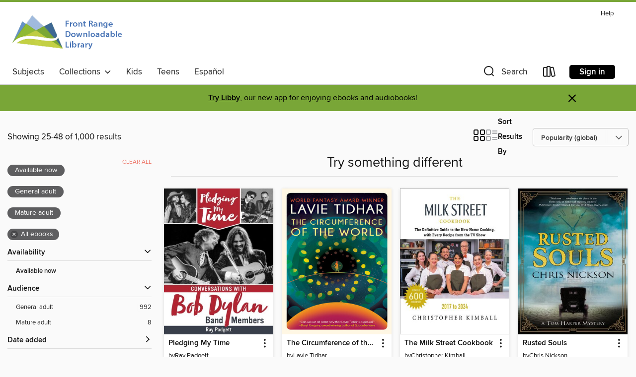

--- FILE ---
content_type: text/html; charset=utf-8
request_url: https://frontrange.overdrive.com/collection/27110?page=2&sortBy=lowcirculating&maturityLevel=generalcontent&maturityLevel=adultonly&mediaTypes=ebook&maxItems=1000&showOnlyAvailable=true
body_size: 55030
content:
<!DOCTYPE html>
<html lang="en" dir="ltr" class="no-js">
    <head>
        
    
        
            
        
    

    <meta name="twitter:title" property="og:title" content="Front Range Downloadable Library"/>
    <meta name="twitter:description" property="og:description" content="See the &quot;Try something different&quot; collection from Front Range Downloadable Library."/>
    <meta name="twitter:image" property="og:image" content="https://thunder.cdn.overdrive.com/logos/crushed/1100.png?1"/>
    <meta property="og:url" content="/collection/27110?page=2&amp;sortBy=lowcirculating&amp;maturityLevel=generalcontent&amp;maturityLevel=adultonly&amp;mediaTypes=ebook&amp;maxItems=1000&amp;showOnlyAvailable=true"/>
    <meta name="twitter:card" content="summary" />
    <meta property="og:site_name" content="Front Range Downloadable Library" />
    <meta name="twitter:site" content="@OverDriveLibs" />
    <meta property="og:locale" content="en" />
    <meta name="description" content="See the &quot;Try something different&quot; collection from Front Range Downloadable Library." />

        <meta http-equiv="X-UA-Compatible" content="IE=edge,chrome=1">
<meta name="viewport" content="width=device-width, initial-scale=1.0 user-scalable=1">





    
        
        
            
        

        <title>Try something different - Front Range Downloadable Library - OverDrive</title>
    


<link rel='shortcut icon' type='image/x-icon' href='https://lightning.od-cdn.com/static/img/favicon.bb86d660d3929b5c0c65389d6a8e8aba.ico' />


    
        <meta name="twitter:title" property="og:title" content="Front Range Downloadable Library"/>
        <meta name="twitter:description" property="og:description" content="Browse, borrow, and enjoy titles from the Front Range Downloadable Library digital collection."/>
        <meta name="twitter:image" property="og:image" content="https://thunder.cdn.overdrive.com/logos/crushed/1100.png?1"/>
        <meta property="og:url" content="/collection/27110?page=2&amp;sortBy=lowcirculating&amp;maturityLevel=generalcontent&amp;maturityLevel=adultonly&amp;mediaTypes=ebook&amp;maxItems=1000&amp;showOnlyAvailable=true"/>
        <meta name="twitter:card" content="summary" />
        <meta property="og:site_name" content="Front Range Downloadable Library" />
        <meta name="twitter:site" content="@OverDriveLibs" />
        <meta property="og:locale" content="en" />
        
    
<!-- iOS smart app banner -->
    <meta name="apple-itunes-app" content="app-id=1076402606" />
    <!-- Google Play app banner -->
    <link rel="manifest" href="https://lightning.od-cdn.com/static/manifest.ed71e3d923d287cd1dce64ae0d3cc8b8.json">
    <meta name="google-play-app" content="app-id=com.overdrive.mobile.android.libby" />
    <!-- Windows Store app banner -->
    <meta name="msApplication-ID" content="2FA138F6.LibbybyOverDrive" />
    <meta name="msApplication-PackageFamilyName" content="2FA138F6.LibbybyOverDrive_daecb9042jmvt" />


        <link rel="stylesheet" type="text/css" href="https://lightning.od-cdn.com/static/vendor.bundle.min.5eabf64aeb625aca9acda7ccc8bb0256.css" onerror="cdnError(this)" />
        <link rel="stylesheet" type="text/css" href="https://lightning.od-cdn.com/static/app.bundle.min.ffcf55beaa1e85f266f8363b9bcd4eba.css" onerror="cdnError(this)" />
        <link rel='shortcut icon' type='image/x-icon' href='https://lightning.od-cdn.com/static/img/favicon.bb86d660d3929b5c0c65389d6a8e8aba.ico' />

        
    <link rel="stylesheet" type="text/css" href="https://lightning.od-cdn.com/static/faceted-media.min.4cf2f9699e20c37ba2839a67bcf88d4d.css" />


        

<link rel="stylesheet" type="text/css" href="/assets/v3/css/45b2cd3100fbdebbdb6e3d5fa7e06ec7/colors.css?primary=%234676be&primaryR=70&primaryG=118&primaryB=190&primaryFontColor=%23fff&secondary=%2379a637&secondaryR=121&secondaryG=166&secondaryB=55&secondaryFontColor=%23000&bannerIsSecondaryColor=false&defaultColor=%23222">

        <script>
    window.OverDrive = window.OverDrive || {};
    window.OverDrive.colors = {};
    window.OverDrive.colors.primary = "#4676be";
    window.OverDrive.colors.secondary = "#79a637";
    window.OverDrive.tenant = 114;
    window.OverDrive.libraryName = "Front Range Downloadable Library";
    window.OverDrive.advantageKey = "";
    window.OverDrive.libraryKey = "frontrange";
    window.OverDrive.accountIds = [-1];
    window.OverDrive.parentAccountKey = "frontrange";
    window.OverDrive.allFeatures = "";
    window.OverDrive.libraryConfigurations = {"autocomplete":{"enabled":true},"content-holds":{"enabled":true},"getACard":{"enabled":false},"backToMainCollectionLink":{"enabled":true},"promoteLibby":{"enabled":true},"switchToLibby":{"enabled":true},"disableOdAppAccess":{"enabled":true},"bannerIsSecondaryColor":{"enabled":false},"lexileScores":{"enabled":true},"atosLevels":{"enabled":true},"gradeLevels":{"enabled":true},"interestLevels":{"enabled":true},"readingHistory":{"enabled":true},"reciprocalLending":{"enabled":true},"OzoneAuthentication":{"enabled":true},"Notifications":{"enabled":true},"kindleFooter":{"enabled":true},"kindleNav":{"enabled":true},"kindleLoanFormatLimit":{"enabled":true},"kindleSearchOffer":{"enabled":true},"kindleLoanOffer":{"enabled":true},"sampleOnlyMode":{},"luckyDayMenuLink":{"enabled":false},"disableWishlist":{"enabled":false},"simplifiedNavigationBar":{"enabled":false},"geo-idc":{"enabled":false},"libby-footer-promo":{"enabled":false}};
    window.OverDrive.mediaItems = {"9908257":{"reserveId":"9b2d88c0-651c-4b57-8876-d4baaa910bb2","subjects":[{"id":"64","name":"Philosophy"},{"id":"79","name":"Science"},{"id":"81","name":"Self-Improvement"},{"id":"111","name":"Nonfiction"}],"bisacCodes":["PHI005000","SCI075000","SEL031000"],"bisac":[{"code":"PHI005000","description":"Philosophy / Ethics & Moral Philosophy"},{"code":"SCI075000","description":"Science / Philosophy & Social Aspects"},{"code":"SEL031000","description":"Self-Help / Personal Growth / General"}],"levels":[],"creators":[{"id":1809144,"name":"Travis Rieder","role":"Author","sortName":"Rieder, Travis"}],"languages":[{"id":"en","name":"English"}],"imprint":{"id":"65209","name":"Dutton"},"isBundledChild":false,"ratings":{"maturityLevel":{"id":"generalcontent","name":"General content"},"naughtyScore":{"id":"GeneralContent","name":"General content"}},"constraints":{"isDisneyEulaRequired":false},"reviewCounts":{"premium":3,"publisherSupplier":0},"isAvailable":true,"isPreReleaseTitle":false,"estimatedReleaseDate":"2024-03-05T05:00:00Z","sample":{"href":"https://samples.overdrive.com/?crid=9b2d88c0-651c-4b57-8876-d4baaa910bb2&.epub-sample.overdrive.com"},"publisher":{"id":"97289","name":"Penguin Publishing Group"},"subtitle":"How to Choose Well in a World of Tough Choices","description":"<b>How to live a morally decent life in the midst of today's constant, complex choices </b><br> <b> </b><br> In a world of often confusing and terrifying global problems, how should we make choices in our everyday lives? Does anything on the...","availableCopies":1,"ownedCopies":1,"luckyDayAvailableCopies":0,"luckyDayOwnedCopies":0,"holdsCount":0,"isFastlane":true,"availabilityType":"normal","isRecommendableToLibrary":true,"isOwned":true,"isHoldable":true,"isAdvantageFiltered":false,"visitorEligible":false,"juvenileEligible":false,"youngAdultEligible":false,"contentAccessLevels":0,"classifications":{},"type":{"id":"ebook","name":"eBook"},"covers":{"cover150Wide":{"href":"https://img3.od-cdn.com/ImageType-150/1523-1/{9B2D88C0-651C-4B57-8876-D4BAAA910BB2}IMG150.JPG","height":200,"width":150,"primaryColor":{"hex":"#2D282E","rgb":{"red":45,"green":40,"blue":46}},"isPlaceholderImage":false},"cover300Wide":{"href":"https://img1.od-cdn.com/ImageType-400/1523-1/{9B2D88C0-651C-4B57-8876-D4BAAA910BB2}IMG400.JPG","height":400,"width":300,"primaryColor":{"hex":"#27252A","rgb":{"red":39,"green":37,"blue":42}},"isPlaceholderImage":false},"cover510Wide":{"href":"https://img2.od-cdn.com/ImageType-100/1523-1/{9B2D88C0-651C-4B57-8876-D4BAAA910BB2}IMG100.JPG","height":680,"width":510,"primaryColor":{"hex":"#080609","rgb":{"red":8,"green":6,"blue":9}},"isPlaceholderImage":false}},"id":"9908257","firstCreatorName":"Travis Rieder","firstCreatorId":1809144,"firstCreatorSortName":"Rieder, Travis","title":"Catastrophe Ethics","sortTitle":"Catastrophe Ethics How to Choose Well in a World of Tough Choices","starRating":2.3,"starRatingCount":3,"publishDate":"2024-03-05T00:00:00Z","publishDateText":"03/05/2024","formats":[{"identifiers":[{"type":"ASIN","value":"B0C77CXGTV"}],"rights":[],"onSaleDateUtc":"2024-03-05T05:00:00+00:00","hasAudioSynchronizedText":false,"isBundleParent":false,"bundledContent":[],"fulfillmentType":"kindle","id":"ebook-kindle","name":"Kindle Book"},{"identifiers":[{"type":"ISBN","value":"9780593471999"}],"rights":[],"onSaleDateUtc":"2024-03-05T05:00:00+00:00","hasAudioSynchronizedText":false,"isBundleParent":false,"isbn":"9780593471999","bundledContent":[],"sample":{"href":"https://samples.overdrive.com/?crid=9b2d88c0-651c-4b57-8876-d4baaa910bb2&.epub-sample.overdrive.com"},"fulfillmentType":"bifocal","id":"ebook-overdrive","name":"OverDrive Read"},{"identifiers":[{"type":"ISBN","value":"9780593471999"}],"rights":[],"fileSize":3414651,"onSaleDateUtc":"2024-03-05T05:00:00+00:00","hasAudioSynchronizedText":false,"isBundleParent":false,"isbn":"9780593471999","bundledContent":[],"fulfillmentType":"epub","accessibilityStatements":{"waysOfReading":["ModifiableDisplay","SomeNonVisualReadingSupport"],"conformance":["NoInfoForStandards"],"navigation":["TableOfContents","IndexProvided","StructuredNavigation"],"richContent":[],"hazards":[],"legalConsiderations":[],"additionalInformation":["PageBreaks","HighContrastText","NonColorMeansOfConveyingInformation"],"summaryStatement":"Accessibility features highlighted in metadata are based on this ebook's content and format."},"id":"ebook-epub-adobe","name":"EPUB eBook"},{"identifiers":[{"type":"KoboBookID","value":"3b8668d5-3d7f-35bb-946e-49ff1101b191"}],"rights":[],"onSaleDateUtc":"2024-03-05T05:00:00+00:00","hasAudioSynchronizedText":false,"isBundleParent":false,"bundledContent":[],"fulfillmentType":"kobo","id":"ebook-kobo","name":"Kobo eBook"}],"publisherAccount":{"id":"3738","name":"Penguin Group (USA), Inc."}},"9908331":{"reserveId":"8274be3c-f0ff-45ca-92fe-bd7578c057c9","subjects":[{"id":"64","name":"Philosophy"},{"id":"83","name":"Sociology"},{"id":"90","name":"Travel"},{"id":"111","name":"Nonfiction"}],"bisacCodes":["PHI034000","SOC026040","TRV026090"],"bisac":[{"code":"PHI034000","description":"Philosophy / Social"},{"code":"SOC026040","description":"Social Science / Sociology / Social Theory "},{"code":"TRV026090","description":"Travel / Special Interest / Literary"}],"levels":[],"creators":[{"id":472888,"name":"Matthew Beaumont","role":"Author","sortName":"Beaumont, Matthew"}],"languages":[{"id":"en","name":"English"}],"imprint":{"id":"8453","name":"Verso"},"isBundledChild":false,"ratings":{"maturityLevel":{"id":"generalcontent","name":"General content"},"naughtyScore":{"id":"GeneralContent","name":"General content"}},"constraints":{"isDisneyEulaRequired":false},"reviewCounts":{"premium":1,"publisherSupplier":0},"isAvailable":true,"isPreReleaseTitle":false,"estimatedReleaseDate":"2024-03-12T04:00:00Z","sample":{"href":"https://samples.overdrive.com/?crid=8274be3c-f0ff-45ca-92fe-bd7578c057c9&.epub-sample.overdrive.com"},"publisher":{"id":"32713","name":"Verso Books"},"subtitle":"Frantz Fanon and the Politics of the Body","description":"<b>\"In this fascinating and wide-ranging book, Beaumont reminds us that walking is far from a neutral activity. With the help of Frantz Fanon, Beaumont locates freedom at the level of the body; free from the systems of oppression, exploitation,...","availableCopies":1,"ownedCopies":1,"luckyDayAvailableCopies":0,"luckyDayOwnedCopies":0,"holdsCount":0,"holdsRatio":0,"estimatedWaitDays":14,"isFastlane":false,"availabilityType":"normal","isRecommendableToLibrary":true,"isOwned":true,"isHoldable":true,"isAdvantageFiltered":false,"visitorEligible":false,"juvenileEligible":false,"youngAdultEligible":false,"contentAccessLevels":0,"classifications":{},"type":{"id":"ebook","name":"eBook"},"covers":{"cover150Wide":{"href":"https://img1.od-cdn.com/ImageType-150/0111-1/{8274BE3C-F0FF-45CA-92FE-BD7578C057C9}IMG150.JPG","height":200,"width":150,"primaryColor":{"hex":"#FFFFFF","rgb":{"red":255,"green":255,"blue":255}},"isPlaceholderImage":false},"cover300Wide":{"href":"https://img2.od-cdn.com/ImageType-400/0111-1/{8274BE3C-F0FF-45CA-92FE-BD7578C057C9}IMG400.JPG","height":400,"width":300,"primaryColor":{"hex":"#FFFFFF","rgb":{"red":255,"green":255,"blue":255}},"isPlaceholderImage":false},"cover510Wide":{"href":"https://img1.od-cdn.com/ImageType-100/0111-1/{8274BE3C-F0FF-45CA-92FE-BD7578C057C9}IMG100.JPG","height":680,"width":510,"primaryColor":{"hex":"#FFFFFF","rgb":{"red":255,"green":255,"blue":255}},"isPlaceholderImage":false}},"id":"9908331","firstCreatorName":"Matthew Beaumont","firstCreatorId":472888,"firstCreatorSortName":"Beaumont, Matthew","title":"How We Walk","sortTitle":"How We Walk Frantz Fanon and the Politics of the Body","starRating":5,"starRatingCount":1,"publishDate":"2024-03-12T00:00:00Z","publishDateText":"03/12/2024","formats":[{"identifiers":[{"type":"ASIN","value":"B0C773SH27"}],"rights":[],"onSaleDateUtc":"2024-03-12T04:00:00+00:00","hasAudioSynchronizedText":false,"isBundleParent":false,"bundledContent":[],"fulfillmentType":"kindle","id":"ebook-kindle","name":"Kindle Book"},{"identifiers":[{"type":"ISBN","value":"9781804290101"}],"rights":[],"onSaleDateUtc":"2024-03-12T04:00:00+00:00","hasAudioSynchronizedText":false,"isBundleParent":false,"isbn":"9781804290101","bundledContent":[],"sample":{"href":"https://samples.overdrive.com/?crid=8274be3c-f0ff-45ca-92fe-bd7578c057c9&.epub-sample.overdrive.com"},"fulfillmentType":"bifocal","id":"ebook-overdrive","name":"OverDrive Read"},{"identifiers":[{"type":"ISBN","value":"9781804290101"}],"rights":[],"fileSize":420903,"onSaleDateUtc":"2024-03-12T04:00:00+00:00","hasAudioSynchronizedText":false,"isBundleParent":false,"isbn":"9781804290101","bundledContent":[],"fulfillmentType":"epub","accessibilityStatements":{"waysOfReading":["NoInfoForModifiableDisplay","SomeNonVisualReadingSupport"],"conformance":["NoInfoForStandards"],"navigation":[],"richContent":[],"hazards":["HazardsUnknown"],"legalConsiderations":[],"additionalInformation":[]},"id":"ebook-epub-adobe","name":"EPUB eBook"},{"identifiers":[{"type":"KoboBookID","value":"7ba4f6bc-b2a8-39e8-b5d3-e101ca598088"}],"rights":[],"onSaleDateUtc":"2024-03-12T04:00:00+00:00","hasAudioSynchronizedText":false,"isBundleParent":false,"bundledContent":[],"fulfillmentType":"kobo","id":"ebook-kobo","name":"Kobo eBook"}],"publisherAccount":{"id":"221","name":"Random House, Inc."}},"9908383":{"reserveId":"3f6311ee-c56f-41f7-ae78-664634b19773","subjects":[{"id":"26","name":"Fiction"},{"id":"66","name":"Poetry"}],"bisacCodes":["POE012000","POE023010","POE023030"],"bisac":[{"code":"POE012000","description":"Poetry / Caribbean & Latin American"},{"code":"POE023010","description":"Poetry / Subjects & Themes / Death, Grief, Loss"},{"code":"POE023030","description":"POETRY / Subjects & Themes / Animals & Nature"}],"levels":[],"creators":[{"id":3163633,"name":"Eliana Hernández-Pachón","role":"Author","sortName":"Hernández-Pachón, Eliana"},{"id":629975,"name":"Robin Myers","role":"Translator","sortName":"Myers, Robin"},{"id":328756,"name":"Hector Abad","role":"Author of afterword, colophon, etc.","sortName":"Abad, Hector"}],"languages":[{"id":"en","name":"English"}],"imprint":{"id":"204474","name":"Archipelago"},"isBundledChild":false,"ratings":{"maturityLevel":{"id":"generalcontent","name":"General content"},"naughtyScore":{"id":"GeneralContent","name":"General content"}},"constraints":{"isDisneyEulaRequired":false},"reviewCounts":{"premium":0,"publisherSupplier":0},"isAvailable":true,"isPreReleaseTitle":false,"estimatedReleaseDate":"2024-04-02T04:00:00Z","sample":{"href":"https://samples.overdrive.com/?crid=3f6311ee-c56f-41f7-ae78-664634b19773&.epub-sample.overdrive.com"},"publisher":{"id":"6060","name":"New York Review Books"},"subtitle":"Poems","description":"<b>A wise, visionary debut on ecological and human resistance, perfect for readers of Joy Harjo and Tracy K. Smith, and fans of the earth-body artwork of Ana Mendieta</b><br><i>The Brush </i>is an incantatory, fearless exploration of collective...","availableCopies":1,"ownedCopies":1,"luckyDayAvailableCopies":0,"luckyDayOwnedCopies":0,"holdsCount":0,"holdsRatio":0,"estimatedWaitDays":14,"isFastlane":false,"availabilityType":"normal","isRecommendableToLibrary":true,"isOwned":true,"isHoldable":true,"isAdvantageFiltered":false,"visitorEligible":false,"juvenileEligible":false,"youngAdultEligible":false,"contentAccessLevels":0,"classifications":{},"type":{"id":"ebook","name":"eBook"},"covers":{"cover150Wide":{"href":"https://img1.od-cdn.com/ImageType-150/0111-1/{3F6311EE-C56F-41F7-AE78-664634B19773}IMG150.JPG","height":200,"width":150,"primaryColor":{"hex":"#DA722B","rgb":{"red":218,"green":114,"blue":43}},"isPlaceholderImage":false},"cover300Wide":{"href":"https://img2.od-cdn.com/ImageType-400/0111-1/{3F6311EE-C56F-41F7-AE78-664634B19773}IMG400.JPG","height":400,"width":300,"primaryColor":{"hex":"#DA722B","rgb":{"red":218,"green":114,"blue":43}},"isPlaceholderImage":false},"cover510Wide":{"href":"https://img1.od-cdn.com/ImageType-100/0111-1/{3F6311EE-C56F-41F7-AE78-664634B19773}IMG100.JPG","height":680,"width":510,"primaryColor":{"hex":"#DA722B","rgb":{"red":218,"green":114,"blue":43}},"isPlaceholderImage":false}},"id":"9908383","firstCreatorName":"Eliana Hernández-Pachón","firstCreatorId":3163633,"firstCreatorSortName":"Hernández-Pachón, Eliana","title":"The Brush","sortTitle":"Brush Poems","publishDate":"2024-04-02T00:00:00Z","publishDateText":"04/02/2024","formats":[{"identifiers":[{"type":"ASIN","value":"B0C77CLPQV"}],"rights":[],"onSaleDateUtc":"2024-04-02T04:00:00+00:00","hasAudioSynchronizedText":false,"isBundleParent":false,"bundledContent":[],"fulfillmentType":"kindle","id":"ebook-kindle","name":"Kindle Book"},{"identifiers":[{"type":"ISBN","value":"9781953861870"}],"rights":[],"onSaleDateUtc":"2024-04-02T04:00:00+00:00","hasAudioSynchronizedText":false,"isBundleParent":false,"isbn":"9781953861870","bundledContent":[],"sample":{"href":"https://samples.overdrive.com/?crid=3f6311ee-c56f-41f7-ae78-664634b19773&.epub-sample.overdrive.com"},"fulfillmentType":"bifocal","id":"ebook-overdrive","name":"OverDrive Read"},{"identifiers":[{"type":"ISBN","value":"9781953861870"}],"rights":[],"fileSize":762276,"onSaleDateUtc":"2024-04-02T04:00:00+00:00","hasAudioSynchronizedText":false,"isBundleParent":false,"isbn":"9781953861870","bundledContent":[],"fulfillmentType":"epub","accessibilityStatements":{"waysOfReading":["NoInfoForModifiableDisplay","SomeNonVisualReadingSupport"],"conformance":["NoInfoForStandards"],"navigation":["TableOfContents"],"richContent":[],"hazards":[],"legalConsiderations":[],"additionalInformation":["PageBreaks"],"summaryStatement":"Accessibility metadata derived programmatically based on file type."},"id":"ebook-epub-adobe","name":"EPUB eBook"},{"identifiers":[{"type":"KoboBookID","value":"fe52664e-421c-38fe-92b9-e1d014e24fb1"}],"rights":[],"onSaleDateUtc":"2024-04-02T04:00:00+00:00","hasAudioSynchronizedText":false,"isBundleParent":false,"bundledContent":[],"fulfillmentType":"kobo","id":"ebook-kobo","name":"Kobo eBook"}],"publisherAccount":{"id":"221","name":"Random House, Inc."}},"9911697":{"reserveId":"8c4c4c59-d525-49c6-b513-ff3322b34dfd","subjects":[{"id":"26","name":"Fiction"},{"id":"38","name":"Horror"},{"id":"86","name":"Suspense"},{"id":"100","name":"Thriller"}],"bisacCodes":["FIC015000","FIC030000"],"bisac":[{"code":"FIC015000","description":"FICTION / Horror / General"},{"code":"FIC030000","description":"Fiction / Thrillers / Suspense"}],"levels":[],"creators":[{"id":3164475,"name":"Brendon Vayo","role":"Author","sortName":"Vayo, Brendon"}],"languages":[{"id":"en","name":"English"}],"imprint":{"id":"216932","name":"CamCat Books"},"isBundledChild":false,"ratings":{"maturityLevel":{"id":"generalcontent","name":"General content"},"naughtyScore":{"id":"GeneralContent","name":"General content"}},"constraints":{"isDisneyEulaRequired":false},"reviewCounts":{"premium":2,"publisherSupplier":0},"isAvailable":true,"isPreReleaseTitle":false,"estimatedReleaseDate":"2023-11-07T05:00:00Z","sample":{"href":"https://samples.overdrive.com/?crid=8c4c4c59-d525-49c6-b513-ff3322b34dfd&.epub-sample.overdrive.com"},"publisher":{"id":"527343","name":"CamCat Books"},"description":"A 2024 IBPA Benjamin Franklin Silver Medal Winner\nA 2024 IPPY Award Silver Medal Winner\n\"Intelligent, original, audacious—and scary.\" —A. J. Finn, #1 New York Times bestselling author of The Woman in the Window\n\"[An] entertaining thriller that...","availableCopies":1,"ownedCopies":1,"luckyDayAvailableCopies":0,"luckyDayOwnedCopies":0,"holdsCount":0,"holdsRatio":0,"estimatedWaitDays":14,"isFastlane":false,"availabilityType":"normal","isRecommendableToLibrary":true,"isOwned":true,"isHoldable":true,"isAdvantageFiltered":false,"visitorEligible":false,"juvenileEligible":false,"youngAdultEligible":false,"contentAccessLevels":0,"classifications":{},"type":{"id":"ebook","name":"eBook"},"covers":{"cover150Wide":{"href":"https://img1.od-cdn.com/ImageType-150/6251-1/{8C4C4C59-D525-49C6-B513-FF3322B34DFD}IMG150.JPG","height":200,"width":150,"primaryColor":{"hex":"#221914","rgb":{"red":34,"green":25,"blue":20}},"isPlaceholderImage":false},"cover300Wide":{"href":"https://img2.od-cdn.com/ImageType-400/6251-1/{8C4C4C59-D525-49C6-B513-FF3322B34DFD}IMG400.JPG","height":400,"width":300,"primaryColor":{"hex":"#211614","rgb":{"red":33,"green":22,"blue":20}},"isPlaceholderImage":false},"cover510Wide":{"href":"https://img1.od-cdn.com/ImageType-100/6251-1/{8C4C4C59-D525-49C6-B513-FF3322B34DFD}IMG100.JPG","height":680,"width":510,"primaryColor":{"hex":"#211612","rgb":{"red":33,"green":22,"blue":18}},"isPlaceholderImage":false}},"id":"9911697","firstCreatorName":"Brendon Vayo","firstCreatorId":3164475,"firstCreatorSortName":"Vayo, Brendon","title":"Girl Among Crows","sortTitle":"Girl Among Crows","starRating":2,"starRatingCount":1,"publishDate":"2023-11-07T00:00:00Z","publishDateText":"11/07/2023","formats":[{"identifiers":[{"type":"ISBN","value":"9780744306637"}],"rights":[],"onSaleDateUtc":"2023-11-07T05:00:00+00:00","hasAudioSynchronizedText":false,"isBundleParent":false,"isbn":"9780744306637","bundledContent":[],"sample":{"href":"https://samples.overdrive.com/?crid=8c4c4c59-d525-49c6-b513-ff3322b34dfd&.epub-sample.overdrive.com"},"fulfillmentType":"bifocal","id":"ebook-overdrive","name":"OverDrive Read"},{"identifiers":[{"type":"ISBN","value":"9780744306637"}],"rights":[],"fileSize":1059038,"onSaleDateUtc":"2023-11-07T05:00:00+00:00","hasAudioSynchronizedText":false,"isBundleParent":false,"isbn":"9780744306637","bundledContent":[],"fulfillmentType":"epub","accessibilityStatements":{"waysOfReading":["NoInfoForModifiableDisplay","SomeNonVisualReadingSupport"],"conformance":["NoInfoForStandards"],"navigation":[],"richContent":[],"hazards":[],"legalConsiderations":[],"additionalInformation":[]},"id":"ebook-epub-adobe","name":"EPUB eBook"},{"identifiers":[],"rights":[],"onSaleDateUtc":"2023-11-07T05:00:00+00:00","hasAudioSynchronizedText":false,"isBundleParent":false,"bundledContent":[],"fulfillmentType":"kobo","id":"ebook-kobo","name":"Kobo eBook"}],"publisherAccount":{"id":"50348","name":"Bookwire US"}},"9916394":{"reserveId":"c311b651-5270-40be-b652-31efb34eacc5","subjects":[{"id":"7","name":"Biography & Autobiography"},{"id":"59","name":"Nature"},{"id":"79","name":"Science"},{"id":"111","name":"Nonfiction"}],"bisacCodes":["BIO026000","NAT043000","SCI070040"],"bisac":[{"code":"BIO026000","description":"BIOGRAPHY & AUTOBIOGRAPHY / Memoirs"},{"code":"NAT043000","description":"Nature / Animals / Birds"},{"code":"SCI070040","description":"Science / Life Sciences / Zoology / Ornithology"}],"levels":[],"creators":[{"id":3165666,"name":"Dorian Anderson","role":"Author","sortName":"Anderson, Dorian"}],"languages":[{"id":"en","name":"English"}],"imprint":{"id":"211547","name":"Chelsea Green"},"isBundledChild":false,"ratings":{"maturityLevel":{"id":"generalcontent","name":"General content"},"naughtyScore":{"id":"GeneralContent","name":"General content"}},"constraints":{"isDisneyEulaRequired":false},"reviewCounts":{"premium":1,"publisherSupplier":0},"isAvailable":true,"isPreReleaseTitle":false,"estimatedReleaseDate":"2023-11-02T04:00:00Z","sample":{"href":"https://samples.overdrive.com/?crid=c311b651-5270-40be-b652-31efb34eacc5&.epub-sample.overdrive.com"},"publisher":{"id":"4099","name":"Rizzoli"},"subtitle":"Cycling Across America in Search of Birds and Recovery","description":"<b>&ldquo;One hell of a ride.&rdquo;&mdash;Nick Offerman, actor, woodworker, <i>New York Times</i> bestselling author</b><br><b><br>&ldquo;With a fresh infusion of adventure, danger, and personal growth. . . .[Anderson brings] a story that is...","availableCopies":1,"ownedCopies":1,"luckyDayAvailableCopies":0,"luckyDayOwnedCopies":0,"holdsCount":0,"holdsRatio":0,"estimatedWaitDays":14,"isFastlane":false,"availabilityType":"normal","isRecommendableToLibrary":true,"isOwned":true,"isHoldable":true,"isAdvantageFiltered":false,"visitorEligible":false,"juvenileEligible":false,"youngAdultEligible":false,"contentAccessLevels":0,"classifications":{},"type":{"id":"ebook","name":"eBook"},"covers":{"cover150Wide":{"href":"https://img3.od-cdn.com/ImageType-150/0111-1/{C311B651-5270-40BE-B652-31EFB34EACC5}IMG150.JPG","height":200,"width":150,"primaryColor":{"hex":"#ACDFF0","rgb":{"red":172,"green":223,"blue":240}},"isPlaceholderImage":false},"cover300Wide":{"href":"https://img3.od-cdn.com/ImageType-400/0111-1/{C311B651-5270-40BE-B652-31EFB34EACC5}IMG400.JPG","height":400,"width":300,"primaryColor":{"hex":"#ACDFF0","rgb":{"red":172,"green":223,"blue":240}},"isPlaceholderImage":false},"cover510Wide":{"href":"https://img1.od-cdn.com/ImageType-100/0111-1/{C311B651-5270-40BE-B652-31EFB34EACC5}IMG100.JPG","height":680,"width":510,"primaryColor":{"hex":"#ACDFF0","rgb":{"red":172,"green":223,"blue":240}},"isPlaceholderImage":false}},"id":"9916394","firstCreatorName":"Dorian Anderson","firstCreatorId":3165666,"firstCreatorSortName":"Anderson, Dorian","title":"Birding Under the Influence","sortTitle":"Birding Under the Influence Cycling Across America in Search of Birds and Recovery","publishDate":"2023-11-02T00:00:00Z","publishDateText":"11/02/2023","formats":[{"identifiers":[{"type":"ASIN","value":"B0C7HY6442"}],"rights":[],"onSaleDateUtc":"2023-11-02T04:00:00+00:00","hasAudioSynchronizedText":false,"isBundleParent":false,"bundledContent":[],"fulfillmentType":"kindle","id":"ebook-kindle","name":"Kindle Book"},{"identifiers":[{"type":"ISBN","value":"9781645022244"}],"rights":[],"onSaleDateUtc":"2023-11-02T04:00:00+00:00","hasAudioSynchronizedText":false,"isBundleParent":false,"isbn":"9781645022244","bundledContent":[],"sample":{"href":"https://samples.overdrive.com/?crid=c311b651-5270-40be-b652-31efb34eacc5&.epub-sample.overdrive.com"},"fulfillmentType":"bifocal","id":"ebook-overdrive","name":"OverDrive Read"},{"identifiers":[{"type":"ISBN","value":"9781645022244"}],"rights":[],"fileSize":3177425,"onSaleDateUtc":"2023-11-02T04:00:00+00:00","hasAudioSynchronizedText":false,"isBundleParent":false,"isbn":"9781645022244","bundledContent":[],"fulfillmentType":"epub","accessibilityStatements":{"waysOfReading":["ModifiableDisplay","FullNonVisualReadingSupport"],"conformance":["NoInfoForStandards"],"navigation":["TableOfContents","StructuredNavigation"],"richContent":[],"hazards":[],"legalConsiderations":[],"additionalInformation":["PageBreaks"],"summaryStatement":"This publication lacks alternative text for non-text elements, but it otherwise meets WCAG 2.1 Level A. The publication generally been produced to meet WCAG Level AA, but it has not been checked for language shifts or for color contrast within images."},"id":"ebook-epub-adobe","name":"EPUB eBook"},{"identifiers":[{"type":"KoboBookID","value":"c049e744-13eb-3a1e-bafa-67ce2db1d640"}],"rights":[],"onSaleDateUtc":"2023-11-02T04:00:00+00:00","hasAudioSynchronizedText":false,"isBundleParent":false,"bundledContent":[],"fulfillmentType":"kobo","id":"ebook-kobo","name":"Kobo eBook"}],"publisherAccount":{"id":"221","name":"Random House, Inc."}},"9917058":{"reserveId":"f94c2149-b537-4be3-892b-320831d6cc30","subjects":[{"id":"26","name":"Fiction"},{"id":"38","name":"Horror"},{"id":"82","name":"Short Stories"}],"bisacCodes":["FIC015000","FIC029000"],"bisac":[{"code":"FIC015000","description":"FICTION / Horror / General"},{"code":"FIC029000","description":"Fiction / Short Stories (single author)"}],"levels":[],"creators":[{"id":450525,"name":"Lisa Tuttle","role":"Author","sortName":"Tuttle, Lisa"},{"id":48272,"name":"Neil Gaiman","role":"Author of introduction, etc.","sortName":"Gaiman, Neil"}],"languages":[{"id":"en","name":"English"}],"isBundledChild":false,"ratings":{"maturityLevel":{"id":"generalcontent","name":"General content"},"naughtyScore":{"id":"GeneralContent","name":"General content"}},"constraints":{"isDisneyEulaRequired":false},"reviewCounts":{"premium":2,"publisherSupplier":0},"isAvailable":true,"isPreReleaseTitle":false,"estimatedReleaseDate":"2023-08-22T04:00:00Z","sample":{"href":"https://samples.overdrive.com/?crid=f94c2149-b537-4be3-892b-320831d6cc30&.epub-sample.overdrive.com"},"publisher":{"id":"119738","name":"Valancourt Books"},"description":"<p>Over a fifty-year career, Lisa Tuttle has earned a reputation as one of the greatest modern authors of horror and weird fiction. Her most recent collection, <i>The Dead Hours of Night</i>, was a finalist for the Stoker Award, and now she is...","availableCopies":1,"ownedCopies":1,"luckyDayAvailableCopies":0,"luckyDayOwnedCopies":0,"holdsCount":0,"holdsRatio":0,"estimatedWaitDays":14,"isFastlane":false,"availabilityType":"normal","isRecommendableToLibrary":true,"isOwned":true,"isHoldable":true,"isAdvantageFiltered":false,"visitorEligible":false,"juvenileEligible":false,"youngAdultEligible":false,"contentAccessLevels":0,"classifications":{},"type":{"id":"ebook","name":"eBook"},"covers":{"cover150Wide":{"href":"https://img3.od-cdn.com/ImageType-150/6838-1/{F94C2149-B537-4BE3-892B-320831D6CC30}IMG150.JPG","height":200,"width":150,"primaryColor":{"hex":"#075758","rgb":{"red":7,"green":87,"blue":88}},"isPlaceholderImage":false},"cover300Wide":{"href":"https://img1.od-cdn.com/ImageType-400/6838-1/{F94C2149-B537-4BE3-892B-320831D6CC30}IMG400.JPG","height":400,"width":300,"primaryColor":{"hex":"#075758","rgb":{"red":7,"green":87,"blue":88}},"isPlaceholderImage":false},"cover510Wide":{"href":"https://img3.od-cdn.com/ImageType-100/6838-1/{F94C2149-B537-4BE3-892B-320831D6CC30}IMG100.JPG","height":680,"width":510,"primaryColor":{"hex":"#075758","rgb":{"red":7,"green":87,"blue":88}},"isPlaceholderImage":false}},"id":"9917058","firstCreatorName":"Lisa Tuttle","firstCreatorId":450525,"firstCreatorSortName":"Tuttle, Lisa","title":"Riding the Nightmare","sortTitle":"Riding the Nightmare","starRating":3.2,"starRatingCount":6,"publishDate":"2023-08-22T00:00:00Z","publishDateText":"08/22/2023","formats":[{"identifiers":[{"type":"ASIN","value":"B0C422GK44"}],"rights":[],"onSaleDateUtc":"2023-08-22T04:00:00+00:00","hasAudioSynchronizedText":false,"isBundleParent":false,"bundledContent":[],"fulfillmentType":"kindle","id":"ebook-kindle","name":"Kindle Book"},{"identifiers":[{"type":"ISBN","value":"9781954321892"}],"rights":[],"onSaleDateUtc":"2023-08-22T04:00:00+00:00","hasAudioSynchronizedText":false,"isBundleParent":false,"isbn":"9781954321892","bundledContent":[],"sample":{"href":"https://samples.overdrive.com/?crid=f94c2149-b537-4be3-892b-320831d6cc30&.epub-sample.overdrive.com"},"fulfillmentType":"bifocal","id":"ebook-overdrive","name":"OverDrive Read"},{"identifiers":[{"type":"ISBN","value":"9781954321892"}],"rights":[],"fileSize":2363615,"onSaleDateUtc":"2023-08-22T04:00:00+00:00","hasAudioSynchronizedText":false,"isBundleParent":false,"isbn":"9781954321892","bundledContent":[],"fulfillmentType":"epub","id":"ebook-epub-adobe","name":"EPUB eBook"},{"identifiers":[{"type":"KoboBookID","value":"e2f33826-e29c-3295-abc3-488861ec154b"}],"rights":[],"onSaleDateUtc":"2023-08-22T04:00:00+00:00","hasAudioSynchronizedText":false,"isBundleParent":false,"bundledContent":[],"fulfillmentType":"kobo","id":"ebook-kobo","name":"Kobo eBook"}],"publisherAccount":{"id":"35983","name":"Valancourt Books"}},"9917313":{"reserveId":"8240e0e4-c281-4fc1-91c8-4062922e483d","subjects":[{"id":"63","name":"Pets"},{"id":"79","name":"Science"},{"id":"111","name":"Nonfiction"}],"bisacCodes":["PET004020","SCI000000","SCI070060"],"bisac":[{"code":"PET004020","description":"PETS / Dogs / Training & Showing"},{"code":"SCI000000","description":"Science / General"},{"code":"SCI070060","description":"Science / Life Sciences / Zoology / Ethology (Animal Behavior)"}],"levels":[],"creators":[{"id":262767,"name":"Jessica Pierce","role":"Author","sortName":"Pierce, Jessica"}],"languages":[{"id":"en","name":"English"}],"isBundledChild":false,"ratings":{"maturityLevel":{"id":"generalcontent","name":"General content"},"naughtyScore":{"id":"GeneralContent","name":"General content"}},"constraints":{"isDisneyEulaRequired":false},"reviewCounts":{"premium":2,"publisherSupplier":0},"isAvailable":true,"isPreReleaseTitle":false,"estimatedReleaseDate":"2023-09-06T04:00:00Z","sample":{"href":"https://samples.overdrive.com/?crid=8240e0e4-c281-4fc1-91c8-4062922e483d&.epub-sample.overdrive.com"},"publisher":{"id":"2043","name":"University of Chicago Press"},"subtitle":"And How to Be a Better Human","description":"<b>A <i>New Scientist</i> Best Book of 2023</b><br> <br> <b>A guide to cultivating a shared life of joy and respect with our dogs.</b><br> <br> <i>Who's a Good Dog?</i> is an invitation to nurture more thoughtful and balanced relationships with...","availableCopies":1,"ownedCopies":1,"luckyDayAvailableCopies":0,"luckyDayOwnedCopies":0,"holdsCount":0,"holdsRatio":0,"estimatedWaitDays":14,"isFastlane":false,"availabilityType":"normal","isRecommendableToLibrary":true,"isOwned":true,"isHoldable":true,"isAdvantageFiltered":false,"visitorEligible":false,"juvenileEligible":false,"youngAdultEligible":false,"contentAccessLevels":0,"classifications":{},"type":{"id":"ebook","name":"eBook"},"covers":{"cover150Wide":{"href":"https://img3.od-cdn.com/ImageType-150/1406-1/{8240E0E4-C281-4FC1-91C8-4062922E483D}IMG150.JPG","height":200,"width":150,"primaryColor":{"hex":"#090909","rgb":{"red":9,"green":9,"blue":9}},"isPlaceholderImage":false},"cover300Wide":{"href":"https://img2.od-cdn.com/ImageType-400/1406-1/{8240E0E4-C281-4FC1-91C8-4062922E483D}IMG400.JPG","height":400,"width":300,"primaryColor":{"hex":"#090909","rgb":{"red":9,"green":9,"blue":9}},"isPlaceholderImage":false},"cover510Wide":{"href":"https://img1.od-cdn.com/ImageType-100/1406-1/{8240E0E4-C281-4FC1-91C8-4062922E483D}IMG100.JPG","height":680,"width":510,"primaryColor":{"hex":"#090909","rgb":{"red":9,"green":9,"blue":9}},"isPlaceholderImage":false}},"id":"9917313","firstCreatorName":"Jessica Pierce","firstCreatorId":262767,"firstCreatorSortName":"Pierce, Jessica","title":"Who's a Good Dog?","sortTitle":"Whos a Good Dog And How to Be a Better Human","publishDate":"2023-09-06T00:00:00Z","publishDateText":"09/06/2023","formats":[{"identifiers":[{"type":"ASIN","value":"B0BZZT4KH3"}],"rights":[],"onSaleDateUtc":"2023-09-06T04:00:00+00:00","hasAudioSynchronizedText":false,"isBundleParent":false,"bundledContent":[],"fulfillmentType":"kindle","id":"ebook-kindle","name":"Kindle Book"},{"identifiers":[{"type":"ISBN","value":"9780226721859"}],"rights":[],"onSaleDateUtc":"2023-09-06T04:00:00+00:00","hasAudioSynchronizedText":false,"isBundleParent":false,"isbn":"9780226721859","bundledContent":[],"sample":{"href":"https://samples.overdrive.com/?crid=8240e0e4-c281-4fc1-91c8-4062922e483d&.epub-sample.overdrive.com"},"fulfillmentType":"bifocal","id":"ebook-overdrive","name":"OverDrive Read"},{"identifiers":[{"type":"ISBN","value":"9780226721859"}],"rights":[],"fileSize":1307863,"onSaleDateUtc":"2023-09-06T04:00:00+00:00","hasAudioSynchronizedText":false,"isBundleParent":false,"isbn":"9780226721859","bundledContent":[],"fulfillmentType":"epub","accessibilityStatements":{"waysOfReading":["ModifiableDisplay","FullNonVisualReadingSupport"],"conformance":["NoInfoForStandards"],"navigation":["TableOfContents","IndexProvided","StructuredNavigation"],"richContent":[],"hazards":[],"legalConsiderations":[],"additionalInformation":["PageBreaks"],"summaryStatement":"This publication conforms to the EPUB Accessibility specifications at WCAG Level A."},"id":"ebook-epub-adobe","name":"EPUB eBook"},{"identifiers":[{"type":"KoboBookID","value":"f365e2e1-02ef-37e7-b75a-0fe7c8d05ee6"}],"rights":[],"onSaleDateUtc":"2023-09-06T04:00:00+00:00","hasAudioSynchronizedText":false,"isBundleParent":false,"bundledContent":[],"fulfillmentType":"kobo","id":"ebook-kobo","name":"Kobo eBook"}],"publisherAccount":{"id":"3394","name":"University of Chicago Press"}},"9919458":{"reserveId":"c43e45bd-2b53-4fac-a544-b47568fdb8d3","subjects":[{"id":"36","name":"History"},{"id":"111","name":"Nonfiction"}],"bisacCodes":["HIS002030","HIS009000","HIS039000"],"bisac":[{"code":"HIS002030","description":"History / Ancient / Egypt"},{"code":"HIS009000","description":"History / Middle East / Egypt "},{"code":"HIS039000","description":"History / Civilization"}],"levels":[],"creators":[{"id":1713366,"name":"Islam Issa","role":"Author","sortName":"Issa, Islam"}],"languages":[{"id":"en","name":"English"}],"isBundledChild":false,"ratings":{"maturityLevel":{"id":"generalcontent","name":"General content"},"naughtyScore":{"id":"GeneralContent","name":"General content"}},"constraints":{"isDisneyEulaRequired":false},"reviewCounts":{"premium":4,"publisherSupplier":0},"isAvailable":true,"isPreReleaseTitle":false,"estimatedReleaseDate":"2024-01-02T05:00:00Z","sample":{"href":"https://samples.overdrive.com/?crid=c43e45bd-2b53-4fac-a544-b47568fdb8d3&.epub-sample.overdrive.com"},"publisher":{"id":"225092","name":"Pegasus Books"},"subtitle":"The City that Changed the World","description":"<b>An original, authoritative, and lively cultural history of the first modern city, from pre-Homeric times to the present day.</b><BR>Islam Issa's father had always told him about their city's magnificence, and as he looked at the new library in...","availableCopies":1,"ownedCopies":1,"luckyDayAvailableCopies":0,"luckyDayOwnedCopies":0,"holdsCount":0,"isFastlane":true,"availabilityType":"normal","isRecommendableToLibrary":true,"isOwned":true,"isHoldable":true,"isAdvantageFiltered":false,"visitorEligible":false,"juvenileEligible":false,"youngAdultEligible":false,"contentAccessLevels":0,"classifications":{},"type":{"id":"ebook","name":"eBook"},"covers":{"cover150Wide":{"href":"https://img2.od-cdn.com/ImageType-150/0439-1/{C43E45BD-2B53-4FAC-A544-B47568FDB8D3}IMG150.JPG","height":200,"width":150,"primaryColor":{"hex":"#EDF0DD","rgb":{"red":237,"green":240,"blue":221}},"isPlaceholderImage":false},"cover300Wide":{"href":"https://img2.od-cdn.com/ImageType-400/0439-1/{C43E45BD-2B53-4FAC-A544-B47568FDB8D3}IMG400.JPG","height":400,"width":300,"primaryColor":{"hex":"#E7EEDE","rgb":{"red":231,"green":238,"blue":222}},"isPlaceholderImage":false},"cover510Wide":{"href":"https://img1.od-cdn.com/ImageType-100/0439-1/{C43E45BD-2B53-4FAC-A544-B47568FDB8D3}IMG100.JPG","height":680,"width":510,"primaryColor":{"hex":"#E7EDE1","rgb":{"red":231,"green":237,"blue":225}},"isPlaceholderImage":false}},"id":"9919458","firstCreatorName":"Islam Issa","firstCreatorId":1713366,"firstCreatorSortName":"Issa, Islam","title":"Alexandria","sortTitle":"Alexandria The City that Changed the World","starRating":4,"starRatingCount":2,"publishDate":"2024-01-02T00:00:00Z","publishDateText":"01/02/2024","formats":[{"identifiers":[{"type":"ASIN","value":"B0C7RL9FT3"}],"rights":[],"onSaleDateUtc":"2024-01-02T05:00:00+00:00","hasAudioSynchronizedText":false,"isBundleParent":false,"bundledContent":[],"fulfillmentType":"kindle","id":"ebook-kindle","name":"Kindle Book"},{"identifiers":[{"type":"ISBN","value":"9781639365463"}],"rights":[],"onSaleDateUtc":"2024-01-02T05:00:00+00:00","hasAudioSynchronizedText":false,"isBundleParent":false,"isbn":"9781639365463","bundledContent":[],"sample":{"href":"https://samples.overdrive.com/?crid=c43e45bd-2b53-4fac-a544-b47568fdb8d3&.epub-sample.overdrive.com"},"fulfillmentType":"bifocal","id":"ebook-overdrive","name":"OverDrive Read"},{"identifiers":[{"type":"ISBN","value":"9781639365463"}],"rights":[],"fileSize":36540339,"onSaleDateUtc":"2024-01-02T05:00:00+00:00","hasAudioSynchronizedText":false,"isBundleParent":false,"isbn":"9781639365463","bundledContent":[],"fulfillmentType":"epub","accessibilityStatements":{"waysOfReading":["NoInfoForModifiableDisplay","SomeNonVisualReadingSupport"],"conformance":["NoInfoForStandards"],"navigation":[],"richContent":[],"hazards":[],"legalConsiderations":[],"additionalInformation":[]},"id":"ebook-epub-adobe","name":"EPUB eBook"},{"identifiers":[{"type":"KoboBookID","value":"e9ea9e48-5e03-3c02-8e48-2b1e4f656deb"}],"rights":[],"onSaleDateUtc":"2024-01-02T05:00:00+00:00","hasAudioSynchronizedText":false,"isBundleParent":false,"bundledContent":[],"fulfillmentType":"kobo","id":"ebook-kobo","name":"Kobo eBook"}],"publisherAccount":{"id":"646","name":"Simon & Schuster, Inc."}},"9919482":{"reserveId":"c47d7e45-0185-4242-a2bc-2add1ba50e17","subjects":[{"id":"79","name":"Science"},{"id":"83","name":"Sociology"},{"id":"111","name":"Nonfiction"}],"bisacCodes":["SCI026000","SCI092000","SOC006000"],"bisac":[{"code":"SCI026000","description":"Science / Environmental Science "},{"code":"SCI092000","description":"Science / Global Warming & Climate Change"},{"code":"SOC006000","description":"Social Science / Demography"}],"levels":[],"creators":[{"id":3166973,"name":"Jonathan Vigliotti","role":"Author","sortName":"Vigliotti, Jonathan"}],"languages":[{"id":"en","name":"English"}],"isBundledChild":false,"ratings":{"maturityLevel":{"id":"generalcontent","name":"General content"},"naughtyScore":{"id":"GeneralContent","name":"General content"}},"constraints":{"isDisneyEulaRequired":false},"reviewCounts":{"premium":4,"publisherSupplier":0},"isAvailable":true,"isPreReleaseTitle":false,"estimatedReleaseDate":"2024-04-02T04:00:00Z","sample":{"href":"https://samples.overdrive.com/?crid=c47d7e45-0185-4242-a2bc-2add1ba50e17&.epub-sample.overdrive.com"},"publisher":{"id":"208387","name":"Atria/One Signal Publishers"},"subtitle":"Fieldnotes from the Front Lines of Climate Change in Small Town America","description":"<b>This \"stunning call to action to save ourselves and all life on the planet\" (<i>Booklist</i>), i</b><b>n the vein of <i>This Changes Everything</i> and <i>Saving Us</i>, effortlessly demonstrates how climate change is affecting America right...","availableCopies":1,"ownedCopies":1,"luckyDayAvailableCopies":0,"luckyDayOwnedCopies":0,"holdsCount":0,"holdsRatio":0,"estimatedWaitDays":14,"isFastlane":false,"availabilityType":"normal","isRecommendableToLibrary":true,"isOwned":true,"isHoldable":true,"isAdvantageFiltered":false,"visitorEligible":false,"juvenileEligible":false,"youngAdultEligible":false,"contentAccessLevels":0,"classifications":{},"type":{"id":"ebook","name":"eBook"},"covers":{"cover150Wide":{"href":"https://img1.od-cdn.com/ImageType-150/0439-1/{C47D7E45-0185-4242-A2BC-2ADD1BA50E17}IMG150.JPG","height":200,"width":150,"primaryColor":{"hex":"#7A85C3","rgb":{"red":122,"green":133,"blue":195}},"isPlaceholderImage":false},"cover300Wide":{"href":"https://img1.od-cdn.com/ImageType-400/0439-1/{C47D7E45-0185-4242-A2BC-2ADD1BA50E17}IMG400.JPG","height":400,"width":300,"primaryColor":{"hex":"#7985C1","rgb":{"red":121,"green":133,"blue":193}},"isPlaceholderImage":false},"cover510Wide":{"href":"https://img2.od-cdn.com/ImageType-100/0439-1/{C47D7E45-0185-4242-A2BC-2ADD1BA50E17}IMG100.JPG","height":680,"width":510,"primaryColor":{"hex":"#7986BD","rgb":{"red":121,"green":134,"blue":189}},"isPlaceholderImage":false}},"id":"9919482","firstCreatorName":"Jonathan Vigliotti","firstCreatorId":3166973,"firstCreatorSortName":"Vigliotti, Jonathan","title":"Before It's Gone","sortTitle":"Before Its Gone Fieldnotes from the Front Lines of Climate Change in Small Town America","starRating":2.3,"starRatingCount":6,"publishDate":"2024-04-02T00:00:00Z","publishDateText":"04/02/2024","formats":[{"identifiers":[{"type":"ASIN","value":"B0C7RWGPBL"}],"rights":[],"onSaleDateUtc":"2024-04-02T04:00:00+00:00","hasAudioSynchronizedText":false,"isBundleParent":false,"bundledContent":[],"fulfillmentType":"kindle","id":"ebook-kindle","name":"Kindle Book"},{"identifiers":[{"type":"ISBN","value":"9781668008195"}],"rights":[],"onSaleDateUtc":"2024-04-02T04:00:00+00:00","hasAudioSynchronizedText":false,"isBundleParent":false,"isbn":"9781668008195","bundledContent":[],"sample":{"href":"https://samples.overdrive.com/?crid=c47d7e45-0185-4242-a2bc-2add1ba50e17&.epub-sample.overdrive.com"},"fulfillmentType":"bifocal","id":"ebook-overdrive","name":"OverDrive Read"},{"identifiers":[{"type":"ISBN","value":"9781668008195"}],"rights":[],"fileSize":5321534,"onSaleDateUtc":"2024-04-02T04:00:00+00:00","hasAudioSynchronizedText":false,"isBundleParent":false,"isbn":"9781668008195","bundledContent":[],"fulfillmentType":"epub","accessibilityStatements":{"waysOfReading":["ModifiableDisplay","FullNonVisualReadingSupport","AlternativeText"],"conformance":["MeetsStandards"],"navigation":["TableOfContents","IndexProvided","StructuredNavigation"],"richContent":[],"hazards":[],"legalConsiderations":[],"additionalInformation":["PageBreaks"],"epubVersion":"1.0","wcagVersion":"2.0","wcagLevel":"AA","summaryStatement":"A moderate complexity publication with cover images and logos, converted to meet EPUB Accessibility specifications of WCAG-AA level. This book contains various accessibility features such as alternative text for cover images and logos, table of contents, page-list, landmark, reading order, structural navigation, index, and semantic structure. Blank pages from print have been removed in this ebook, with related page number spans set on the first following in-spine page. Certain front and back matter pages have been adjusted in the reading order sequence from print, with related page references removed in the page-list order.."},"id":"ebook-epub-adobe","name":"EPUB eBook"},{"identifiers":[{"type":"KoboBookID","value":"39a15804-f694-33f8-b918-a269cfe00e46"}],"rights":[],"onSaleDateUtc":"2024-04-02T04:00:00+00:00","hasAudioSynchronizedText":false,"isBundleParent":false,"bundledContent":[],"fulfillmentType":"kobo","id":"ebook-kobo","name":"Kobo eBook"}],"publisherAccount":{"id":"646","name":"Simon & Schuster, Inc."}},"9919510":{"reserveId":"3326ef25-3a58-4b04-abff-908752e4d248","subjects":[{"id":"26","name":"Fiction"},{"id":"49","name":"Literature"},{"id":"86","name":"Suspense"},{"id":"100","name":"Thriller"}],"bisacCodes":["FIC008000","FIC030000","FIC043000"],"bisac":[{"code":"FIC008000","description":"Fiction / Sagas"},{"code":"FIC030000","description":"Fiction / Thrillers / Suspense"},{"code":"FIC043000","description":"Fiction / Coming of Age"}],"levels":[],"creators":[{"id":589620,"name":"V.C. Andrews","role":"Author","sortName":"Andrews, V.C."}],"languages":[{"id":"en","name":"English"}],"isBundledChild":false,"ratings":{"maturityLevel":{"id":"generalcontent","name":"General content"},"naughtyScore":{"id":"GeneralContent","name":"General content"}},"constraints":{"isDisneyEulaRequired":false},"reviewCounts":{"premium":0,"publisherSupplier":0},"isAvailable":true,"isPreReleaseTitle":false,"estimatedReleaseDate":"2024-02-13T05:00:00Z","sample":{"href":"https://samples.overdrive.com/?crid=3326ef25-3a58-4b04-abff-908752e4d248&.epub-sample.overdrive.com"},"publisher":{"id":"5938","name":"Gallery Books"},"series":"Sutherland","description":"<b>A young girl trapped in a labyrinthine mansion may finally get the family she longs for when her estranged father reappears in her life in this new novel from the world of the #1 <i>New York Times</i> bestselling author of the <i>Flowers in...","availableCopies":1,"ownedCopies":1,"luckyDayAvailableCopies":0,"luckyDayOwnedCopies":0,"holdsCount":0,"holdsRatio":0,"estimatedWaitDays":14,"isFastlane":false,"availabilityType":"normal","isRecommendableToLibrary":true,"isOwned":true,"isHoldable":true,"isAdvantageFiltered":false,"visitorEligible":false,"juvenileEligible":false,"youngAdultEligible":false,"contentAccessLevels":0,"classifications":{},"type":{"id":"ebook","name":"eBook"},"covers":{"cover150Wide":{"href":"https://img1.od-cdn.com/ImageType-150/0439-1/{3326EF25-3A58-4B04-ABFF-908752E4D248}IMG150.JPG","height":200,"width":150,"primaryColor":{"hex":"#CBEAEC","rgb":{"red":203,"green":234,"blue":236}},"isPlaceholderImage":false},"cover300Wide":{"href":"https://img3.od-cdn.com/ImageType-400/0439-1/{3326EF25-3A58-4B04-ABFF-908752E4D248}IMG400.JPG","height":400,"width":300,"primaryColor":{"hex":"#CDEBED","rgb":{"red":205,"green":235,"blue":237}},"isPlaceholderImage":false},"cover510Wide":{"href":"https://img1.od-cdn.com/ImageType-100/0439-1/{3326EF25-3A58-4B04-ABFF-908752E4D248}IMG100.JPG","height":680,"width":510,"primaryColor":{"hex":"#CDEBED","rgb":{"red":205,"green":235,"blue":237}},"isPlaceholderImage":false}},"id":"9919510","firstCreatorName":"V.C. Andrews","firstCreatorId":589620,"firstCreatorSortName":"Andrews, V.C.","title":"Chasing Endless Summer","sortTitle":"Chasing Endless Summer","starRating":2,"starRatingCount":1,"publishDate":"2024-02-13T00:00:00Z","publishDateText":"02/13/2024","formats":[{"identifiers":[{"type":"ASIN","value":"B0C7RLWX1V"}],"rights":[],"onSaleDateUtc":"2024-02-13T05:00:00+00:00","hasAudioSynchronizedText":false,"isBundleParent":false,"bundledContent":[],"fulfillmentType":"kindle","id":"ebook-kindle","name":"Kindle Book"},{"identifiers":[{"type":"ISBN","value":"9781668015971"}],"rights":[],"onSaleDateUtc":"2024-02-13T05:00:00+00:00","hasAudioSynchronizedText":false,"isBundleParent":false,"isbn":"9781668015971","bundledContent":[],"sample":{"href":"https://samples.overdrive.com/?crid=3326ef25-3a58-4b04-abff-908752e4d248&.epub-sample.overdrive.com"},"fulfillmentType":"bifocal","id":"ebook-overdrive","name":"OverDrive Read"},{"identifiers":[{"type":"ISBN","value":"9781668015971"}],"rights":[],"fileSize":4535733,"onSaleDateUtc":"2024-02-13T05:00:00+00:00","hasAudioSynchronizedText":false,"isBundleParent":false,"isbn":"9781668015971","bundledContent":[],"fulfillmentType":"epub","accessibilityStatements":{"waysOfReading":["ModifiableDisplay","FullNonVisualReadingSupport","AlternativeText"],"conformance":["MeetsStandards"],"navigation":["TableOfContents","StructuredNavigation"],"richContent":[],"hazards":[],"legalConsiderations":[],"additionalInformation":["PageBreaks"],"epubVersion":"1.0","wcagVersion":"2.0","wcagLevel":"AA","summaryStatement":"A simple complexity publication with cover images and logos, converted to meet EPUB Accessibility specifications of WCAG-AA level. This book contains various accessibility features such as alternative text for cover images and logos, table of contents, page-list, landmark, reading order, structural navigation, and semantic structure. Blank pages from print have been removed in this ebook, with related page number spans set on the first following in-spine page. Certain front and back matter pages have been adjusted in the reading order sequence from print, with related page references removed in the page-list order.."},"id":"ebook-epub-adobe","name":"EPUB eBook"},{"identifiers":[{"type":"KoboBookID","value":"1daa8221-8ea4-36a8-8ea3-610a76d53b3f"}],"rights":[],"onSaleDateUtc":"2024-02-13T05:00:00+00:00","hasAudioSynchronizedText":false,"isBundleParent":false,"bundledContent":[],"fulfillmentType":"kobo","id":"ebook-kobo","name":"Kobo eBook"}],"publisherAccount":{"id":"646","name":"Simon & Schuster, Inc."},"detailedSeries":{"seriesId":1584396,"seriesName":"Sutherland","readingOrder":"2","rank":4}},"9919631":{"reserveId":"d9110ae1-b5ee-45f3-bbe0-3686e790134b","subjects":[{"id":"24","name":"Fantasy"},{"id":"26","name":"Fiction"},{"id":"49","name":"Literature"},{"id":"80","name":"Science Fiction"}],"bisacCodes":["FIC019000","FIC028000","FIC055000"],"bisac":[{"code":"FIC019000","description":"Fiction / Literary"},{"code":"FIC028000","description":"Fiction / Science Fiction / General"},{"code":"FIC055000","description":"Fiction / Dystopian"}],"levels":[],"creators":[{"id":1988720,"name":"Katie M. Flynn","role":"Author","sortName":"Flynn, Katie M."}],"languages":[{"id":"en","name":"English"}],"isBundledChild":false,"ratings":{"maturityLevel":{"id":"generalcontent","name":"General content"},"naughtyScore":{"id":"GeneralContent","name":"General content"}},"constraints":{"isDisneyEulaRequired":false},"reviewCounts":{"premium":2,"publisherSupplier":0},"isAvailable":true,"isPreReleaseTitle":false,"estimatedReleaseDate":"2024-03-05T05:00:00Z","sample":{"href":"https://samples.overdrive.com/?crid=d9110ae1-b5ee-45f3-bbe0-3686e790134b&.epub-sample.overdrive.com"},"publisher":{"id":"98119","name":"Gallery/Scout Press"},"subtitle":"Stories","description":"<B>From the author of the \"urgent and heartfelt\" (<I>San Francisco Chronicle</I>) novel <I>The Companions</I>, a genre-bending collection of interconnected short stories in the tradition of Jennifer Egan and Karen Russell.</B><BR>An angry mother...","availableCopies":1,"ownedCopies":1,"luckyDayAvailableCopies":0,"luckyDayOwnedCopies":0,"holdsCount":0,"holdsRatio":0,"estimatedWaitDays":14,"isFastlane":false,"availabilityType":"normal","isRecommendableToLibrary":true,"isOwned":true,"isHoldable":true,"isAdvantageFiltered":false,"visitorEligible":false,"juvenileEligible":false,"youngAdultEligible":false,"contentAccessLevels":0,"classifications":{},"type":{"id":"ebook","name":"eBook"},"covers":{"cover150Wide":{"href":"https://img2.od-cdn.com/ImageType-150/0439-1/{D9110AE1-B5EE-45F3-BBE0-3686E790134B}IMG150.JPG","height":200,"width":150,"primaryColor":{"hex":"#3681A1","rgb":{"red":54,"green":129,"blue":161}},"isPlaceholderImage":false},"cover300Wide":{"href":"https://img2.od-cdn.com/ImageType-400/0439-1/{D9110AE1-B5EE-45F3-BBE0-3686E790134B}IMG400.JPG","height":400,"width":300,"primaryColor":{"hex":"#36839F","rgb":{"red":54,"green":131,"blue":159}},"isPlaceholderImage":false},"cover510Wide":{"href":"https://img1.od-cdn.com/ImageType-100/0439-1/{D9110AE1-B5EE-45F3-BBE0-3686E790134B}IMG100.JPG","height":680,"width":510,"primaryColor":{"hex":"#397FA3","rgb":{"red":57,"green":127,"blue":163}},"isPlaceholderImage":false}},"id":"9919631","firstCreatorName":"Katie M. Flynn","firstCreatorId":1988720,"firstCreatorSortName":"Flynn, Katie M.","title":"Island Rule","sortTitle":"Island Rule Stories","publishDate":"2024-03-05T00:00:00Z","publishDateText":"03/05/2024","formats":[{"identifiers":[{"type":"ASIN","value":"B0C7RP9TN4"}],"rights":[],"onSaleDateUtc":"2024-03-05T05:00:00+00:00","hasAudioSynchronizedText":false,"isBundleParent":false,"bundledContent":[],"fulfillmentType":"kindle","id":"ebook-kindle","name":"Kindle Book"},{"identifiers":[{"type":"ISBN","value":"9781982122225"}],"rights":[],"onSaleDateUtc":"2024-03-05T05:00:00+00:00","hasAudioSynchronizedText":false,"isBundleParent":false,"isbn":"9781982122225","bundledContent":[],"sample":{"href":"https://samples.overdrive.com/?crid=d9110ae1-b5ee-45f3-bbe0-3686e790134b&.epub-sample.overdrive.com"},"fulfillmentType":"bifocal","id":"ebook-overdrive","name":"OverDrive Read"},{"identifiers":[{"type":"ISBN","value":"9781982122225"}],"rights":[],"fileSize":4132520,"onSaleDateUtc":"2024-03-05T05:00:00+00:00","hasAudioSynchronizedText":false,"isBundleParent":false,"isbn":"9781982122225","bundledContent":[],"fulfillmentType":"epub","accessibilityStatements":{"waysOfReading":["ModifiableDisplay","FullNonVisualReadingSupport","AlternativeText"],"conformance":["MeetsStandards"],"navigation":["TableOfContents","StructuredNavigation"],"richContent":[],"hazards":[],"legalConsiderations":[],"additionalInformation":["PageBreaks"],"epubVersion":"1.0","wcagVersion":"2.0","wcagLevel":"AA","summaryStatement":"A simple complexity publication with cover images and logos, converted to meet EPUB Accessibility specifications of WCAG-AA level. This book contains various accessibility features such as alternative text for cover images and logos, table of contents, page-list, landmark, reading order, structural navigation, and semantic structure. Blank pages from print have been removed in this ebook, with related page number spans set on the first following in-spine page. Certain front and back matter pages have been adjusted in the reading order sequence from print, with related page references removed in the page-list order.."},"id":"ebook-epub-adobe","name":"EPUB eBook"},{"identifiers":[{"type":"KoboBookID","value":"a9e6227e-e9bb-3952-a93d-0ffd93479c2f"}],"rights":[],"onSaleDateUtc":"2024-03-05T05:00:00+00:00","hasAudioSynchronizedText":false,"isBundleParent":false,"bundledContent":[],"fulfillmentType":"kobo","id":"ebook-kobo","name":"Kobo eBook"}],"publisherAccount":{"id":"646","name":"Simon & Schuster, Inc."}},"9919749":{"reserveId":"6b67e799-d7ec-4b33-853a-2c29d6d74343","subjects":[{"id":"7","name":"Biography & Autobiography"},{"id":"23","name":"Family & Relationships"},{"id":"67","name":"Politics"},{"id":"111","name":"Nonfiction"}],"bisacCodes":["BIO026000","FAM004000","POL029000"],"bisac":[{"code":"BIO026000","description":"BIOGRAPHY & AUTOBIOGRAPHY / Memoirs"},{"code":"FAM004000","description":"Family & Relationships / Adoption & Fostering"},{"code":"POL029000","description":"Political Science / Public Policy / Social Policy"}],"levels":[],"creators":[{"id":1682430,"name":"Mark Daley","role":"Author","sortName":"Daley, Mark"}],"languages":[{"id":"en","name":"English"}],"isBundledChild":false,"ratings":{"maturityLevel":{"id":"generalcontent","name":"General content"},"naughtyScore":{"id":"GeneralContent","name":"General content"}},"constraints":{"isDisneyEulaRequired":false},"reviewCounts":{"premium":3,"publisherSupplier":0},"isAvailable":true,"isPreReleaseTitle":false,"estimatedReleaseDate":"2024-01-30T05:00:00Z","sample":{"href":"https://samples.overdrive.com/?crid=6b67e799-d7ec-4b33-853a-2c29d6d74343&.epub-sample.overdrive.com"},"publisher":{"id":"5933","name":"Atria Books"},"subtitle":"Two Dads, the Broken Foster Care System, and the Risks We Take for Family","description":"<B>\"If you want a lifechanging book, this is the one to read.\" &#8212;<I>The View</I></B><BR> <BR><B>\"A truly revealing\" (Hillary Clinton) memoir of an unlikely journey to parenthood through America's broken foster care system.</B><BR>What does...","availableCopies":1,"ownedCopies":1,"luckyDayAvailableCopies":0,"luckyDayOwnedCopies":0,"holdsCount":0,"holdsRatio":0,"estimatedWaitDays":14,"isFastlane":false,"availabilityType":"normal","isRecommendableToLibrary":true,"isOwned":true,"isHoldable":true,"isAdvantageFiltered":false,"visitorEligible":false,"juvenileEligible":false,"youngAdultEligible":false,"contentAccessLevels":0,"classifications":{},"type":{"id":"ebook","name":"eBook"},"covers":{"cover150Wide":{"href":"https://img3.od-cdn.com/ImageType-150/0439-1/{6B67E799-D7EC-4B33-853A-2C29D6D74343}IMG150.JPG","height":200,"width":150,"primaryColor":{"hex":"#FFFFFF","rgb":{"red":255,"green":255,"blue":255}},"isPlaceholderImage":false},"cover300Wide":{"href":"https://img2.od-cdn.com/ImageType-400/0439-1/{6B67E799-D7EC-4B33-853A-2C29D6D74343}IMG400.JPG","height":400,"width":300,"primaryColor":{"hex":"#F0F0F0","rgb":{"red":240,"green":240,"blue":240}},"isPlaceholderImage":false},"cover510Wide":{"href":"https://img3.od-cdn.com/ImageType-100/0439-1/{6B67E799-D7EC-4B33-853A-2C29D6D74343}IMG100.JPG","height":680,"width":510,"primaryColor":{"hex":"#838383","rgb":{"red":131,"green":131,"blue":131}},"isPlaceholderImage":false}},"id":"9919749","firstCreatorName":"Mark Daley","firstCreatorId":1682430,"firstCreatorSortName":"Daley, Mark","title":"Safe","sortTitle":"Safe Two Dads the Broken Foster Care System and the Risks We Take for Family","starRating":5,"starRatingCount":2,"publishDate":"2024-01-30T00:00:00Z","publishDateText":"01/30/2024","formats":[{"identifiers":[{"type":"ASIN","value":"B0C7RMJF1N"}],"rights":[],"onSaleDateUtc":"2024-01-30T05:00:00+00:00","hasAudioSynchronizedText":false,"isBundleParent":false,"bundledContent":[],"fulfillmentType":"kindle","id":"ebook-kindle","name":"Kindle Book"},{"identifiers":[{"type":"ISBN","value":"9781668008805"}],"rights":[],"onSaleDateUtc":"2024-01-30T05:00:00+00:00","hasAudioSynchronizedText":false,"isBundleParent":false,"isbn":"9781668008805","bundledContent":[],"sample":{"href":"https://samples.overdrive.com/?crid=6b67e799-d7ec-4b33-853a-2c29d6d74343&.epub-sample.overdrive.com"},"fulfillmentType":"bifocal","id":"ebook-overdrive","name":"OverDrive Read"},{"identifiers":[{"type":"ISBN","value":"9781668008805"}],"rights":[],"fileSize":3056446,"onSaleDateUtc":"2024-01-30T05:00:00+00:00","hasAudioSynchronizedText":false,"isBundleParent":false,"isbn":"9781668008805","bundledContent":[],"fulfillmentType":"epub","accessibilityStatements":{"waysOfReading":["ModifiableDisplay","FullNonVisualReadingSupport","AlternativeText"],"conformance":["MeetsStandards"],"navigation":["TableOfContents","IndexProvided","StructuredNavigation"],"richContent":[],"hazards":[],"legalConsiderations":[],"additionalInformation":["PageBreaks"],"certifiedBy":"Benetech","certifierCredential":"https://bornaccessible.org/certification/gca-credential/","epubVersion":"1.0","wcagVersion":"2.0","wcagLevel":"AA","summaryStatement":"A moderate complexity publication with cover images and logos, converted to meet EPUB Accessibility specifications of WCAG-AA level. This book contains various accessibility features such as alternative text for cover images and logos, table of contents, page-list, landmark, reading order, structural navigation, index, and semantic structure. Blank pages from print have been removed in this ebook, with related page number spans set on the first following in-spine page. Certain front and back matter pages have been adjusted in the reading order sequence from print, with related page references removed in the page-list order.."},"id":"ebook-epub-adobe","name":"EPUB eBook"},{"identifiers":[{"type":"KoboBookID","value":"f9e25ab8-f218-318e-ad73-41fec9e0e7d2"}],"rights":[],"onSaleDateUtc":"2024-01-30T05:00:00+00:00","hasAudioSynchronizedText":false,"isBundleParent":false,"bundledContent":[],"fulfillmentType":"kobo","id":"ebook-kobo","name":"Kobo eBook"}],"publisherAccount":{"id":"646","name":"Simon & Schuster, Inc."}},"9919794":{"reserveId":"e22e8323-074a-4823-b8de-9a6b17a57f2c","subjects":[{"id":"23","name":"Family & Relationships"},{"id":"35","name":"Health & Fitness"},{"id":"81","name":"Self-Improvement"},{"id":"111","name":"Nonfiction"}],"bisacCodes":["HEA010000","HEA049000","NAT001000"],"bisac":[{"code":"HEA010000","description":"HEALTH & FITNESS / Healthy Living"},{"code":"HEA049000","description":"HEALTH & FITNESS / Aging & Longevity"},{"code":"NAT001000","description":"Nature / Animals / General"}],"levels":[],"creators":[{"id":159989,"name":"David B. Agus","role":"Author","sortName":"Agus, David B."}],"languages":[{"id":"en","name":"English"}],"isBundledChild":false,"ratings":{"maturityLevel":{"id":"generalcontent","name":"General content"},"naughtyScore":{"id":"GeneralContent","name":"General content"}},"constraints":{"isDisneyEulaRequired":false},"reviewCounts":{"premium":0,"publisherSupplier":0},"isAvailable":true,"isPreReleaseTitle":false,"estimatedReleaseDate":"2023-12-05T05:00:00Z","sample":{"href":"https://samples.overdrive.com/?crid=e22e8323-074a-4823-b8de-9a6b17a57f2c&.epub-sample.overdrive.com"},"publisher":{"id":"787","name":"Simon & Schuster"},"subtitle":"Nature's Lessons for a Long and Happy Life","description":"<B>From the #1 <I>New York Times </I>bestselling author of <I>The End of Illness</I> comes an ingenious guide to what our fellow animals can teach us about living longer, healthier, happier lives.</B><BR>Mother nature has a lot to teach us, if...","availableCopies":1,"ownedCopies":1,"luckyDayAvailableCopies":0,"luckyDayOwnedCopies":0,"holdsCount":0,"holdsRatio":0,"estimatedWaitDays":14,"isFastlane":false,"availabilityType":"normal","isRecommendableToLibrary":true,"isOwned":true,"isHoldable":true,"isAdvantageFiltered":false,"visitorEligible":false,"juvenileEligible":false,"youngAdultEligible":false,"contentAccessLevels":0,"classifications":{},"type":{"id":"ebook","name":"eBook"},"covers":{"cover150Wide":{"href":"https://img3.od-cdn.com/ImageType-150/0439-1/{E22E8323-074A-4823-B8DE-9A6B17A57F2C}IMG150.JPG","height":200,"width":150,"primaryColor":{"hex":"#2C7E94","rgb":{"red":44,"green":126,"blue":148}},"isPlaceholderImage":false},"cover300Wide":{"href":"https://img3.od-cdn.com/ImageType-400/0439-1/{E22E8323-074A-4823-B8DE-9A6B17A57F2C}IMG400.JPG","height":400,"width":300,"primaryColor":{"hex":"#2D7D96","rgb":{"red":45,"green":125,"blue":150}},"isPlaceholderImage":false},"cover510Wide":{"href":"https://img2.od-cdn.com/ImageType-100/0439-1/{E22E8323-074A-4823-B8DE-9A6B17A57F2C}IMG100.JPG","height":680,"width":510,"primaryColor":{"hex":"#2D7D96","rgb":{"red":45,"green":125,"blue":150}},"isPlaceholderImage":false}},"id":"9919794","firstCreatorName":"David B. Agus","firstCreatorId":159989,"firstCreatorSortName":"Agus, David B.","title":"The Book of Animal Secrets","sortTitle":"Book of Animal Secrets Natures Lessons for a Long and Happy Life","publishDate":"2023-12-05T00:00:00Z","publishDateText":"12/05/2023","formats":[{"identifiers":[{"type":"ASIN","value":"B0C7RPFPYG"}],"rights":[],"onSaleDateUtc":"2023-12-05T05:00:00+00:00","hasAudioSynchronizedText":false,"isBundleParent":false,"bundledContent":[],"fulfillmentType":"kindle","id":"ebook-kindle","name":"Kindle Book"},{"identifiers":[{"type":"ISBN","value":"9781668043585"}],"rights":[],"onSaleDateUtc":"2023-12-05T05:00:00+00:00","hasAudioSynchronizedText":false,"isBundleParent":false,"isbn":"9781668043585","bundledContent":[],"sample":{"href":"https://samples.overdrive.com/?crid=e22e8323-074a-4823-b8de-9a6b17a57f2c&.epub-sample.overdrive.com"},"fulfillmentType":"bifocal","id":"ebook-overdrive","name":"OverDrive Read"},{"identifiers":[{"type":"ISBN","value":"9781668043585"}],"rights":[],"fileSize":23201993,"onSaleDateUtc":"2023-12-05T05:00:00+00:00","hasAudioSynchronizedText":false,"isBundleParent":false,"isbn":"9781668043585","bundledContent":[],"fulfillmentType":"epub","accessibilityStatements":{"waysOfReading":["NoInfoForModifiableDisplay","SomeNonVisualReadingSupport"],"conformance":["NoInfoForStandards"],"navigation":[],"richContent":[],"hazards":[],"legalConsiderations":[],"additionalInformation":[]},"id":"ebook-epub-adobe","name":"EPUB eBook"},{"identifiers":[{"type":"KoboBookID","value":"fc60c0eb-533f-3b81-a8c2-774de088d6dd"}],"rights":[],"onSaleDateUtc":"2023-12-05T05:00:00+00:00","hasAudioSynchronizedText":false,"isBundleParent":false,"bundledContent":[],"fulfillmentType":"kobo","id":"ebook-kobo","name":"Kobo eBook"}],"publisherAccount":{"id":"646","name":"Simon & Schuster, Inc."}},"9919817":{"reserveId":"b6d9b8bb-d1b4-4747-83ac-097ba57461a9","subjects":[{"id":"24","name":"Fantasy"},{"id":"26","name":"Fiction"},{"id":"77","name":"Romance"}],"bisacCodes":["FIC009050","FIC027120","FIC027640"],"bisac":[{"code":"FIC009050","description":"Fiction / Fantasy / Paranormal"},{"code":"FIC027120","description":"FICTION / Romance / Paranormal / General"},{"code":"FIC027640","description":"FICTION / Romance / Paranormal / Demons"}],"levels":[],"creators":[{"id":2082351,"name":"Jessi Elliott","role":"Author","sortName":"Elliott, Jessi"}],"languages":[{"id":"en","name":"English"}],"isBundledChild":false,"ratings":{"maturityLevel":{"id":"generalcontent","name":"General content"},"naughtyScore":{"id":"GeneralContent","name":"General content"}},"constraints":{"isDisneyEulaRequired":false},"reviewCounts":{"premium":0,"publisherSupplier":0},"isAvailable":true,"isPreReleaseTitle":false,"estimatedReleaseDate":"2024-02-27T05:00:00Z","sample":{"href":"https://samples.overdrive.com/?crid=b6d9b8bb-d1b4-4747-83ac-097ba57461a9&.epub-sample.overdrive.com"},"publisher":{"id":"364693","name":"Inimitable Books"},"series":"Love in Hell","description":"<b>\"<I>The Devil's Waltz </I>was just what I needed!\" - <I>New York Times </I>bestselling author, Wendy Higgins</b><BR> <BR><b>Discover what happens when a young woman from a family of demon hunters falls in love with the prince of hell in this...","availableCopies":1,"ownedCopies":1,"luckyDayAvailableCopies":0,"luckyDayOwnedCopies":0,"holdsCount":0,"holdsRatio":0,"estimatedWaitDays":14,"isFastlane":false,"availabilityType":"normal","isRecommendableToLibrary":true,"isOwned":true,"isHoldable":true,"isAdvantageFiltered":false,"visitorEligible":false,"juvenileEligible":false,"youngAdultEligible":false,"contentAccessLevels":0,"classifications":{},"type":{"id":"ebook","name":"eBook"},"covers":{"cover150Wide":{"href":"https://img2.od-cdn.com/ImageType-150/0439-1/{B6D9B8BB-D1B4-4747-83AC-097BA57461A9}IMG150.JPG","height":200,"width":150,"primaryColor":{"hex":"#040809","rgb":{"red":4,"green":8,"blue":9}},"isPlaceholderImage":false},"cover300Wide":{"href":"https://img2.od-cdn.com/ImageType-400/0439-1/{B6D9B8BB-D1B4-4747-83AC-097BA57461A9}IMG400.JPG","height":400,"width":300,"primaryColor":{"hex":"#060B07","rgb":{"red":6,"green":11,"blue":7}},"isPlaceholderImage":false},"cover510Wide":{"href":"https://img2.od-cdn.com/ImageType-100/0439-1/{B6D9B8BB-D1B4-4747-83AC-097BA57461A9}IMG100.JPG","height":680,"width":510,"primaryColor":{"hex":"#0F0F0F","rgb":{"red":15,"green":15,"blue":15}},"isPlaceholderImage":false}},"id":"9919817","firstCreatorName":"Jessi Elliott","firstCreatorId":2082351,"firstCreatorSortName":"Elliott, Jessi","title":"The Devil's Waltz","sortTitle":"Devils Waltz","starRating":3,"starRatingCount":3,"publishDate":"2024-02-27T00:00:00Z","publishDateText":"02/27/2024","formats":[{"identifiers":[{"type":"ASIN","value":"B0C7RMTCVR"}],"rights":[],"onSaleDateUtc":"2024-02-27T05:00:00+00:00","hasAudioSynchronizedText":false,"isBundleParent":false,"bundledContent":[],"fulfillmentType":"kindle","id":"ebook-kindle","name":"Kindle Book"},{"identifiers":[{"type":"ISBN","value":"9781958607121"}],"rights":[],"onSaleDateUtc":"2024-02-27T05:00:00+00:00","hasAudioSynchronizedText":false,"isBundleParent":false,"isbn":"9781958607121","bundledContent":[],"sample":{"href":"https://samples.overdrive.com/?crid=b6d9b8bb-d1b4-4747-83ac-097ba57461a9&.epub-sample.overdrive.com"},"fulfillmentType":"bifocal","id":"ebook-overdrive","name":"OverDrive Read"},{"identifiers":[{"type":"ISBN","value":"9781958607121"}],"rights":[],"fileSize":4041289,"onSaleDateUtc":"2024-02-27T05:00:00+00:00","hasAudioSynchronizedText":false,"isBundleParent":false,"isbn":"9781958607121","bundledContent":[],"fulfillmentType":"epub","accessibilityStatements":{"waysOfReading":["NoInfoForModifiableDisplay","SomeNonVisualReadingSupport"],"conformance":["NoInfoForStandards"],"navigation":[],"richContent":[],"hazards":[],"legalConsiderations":[],"additionalInformation":[]},"id":"ebook-epub-adobe","name":"EPUB eBook"},{"identifiers":[{"type":"KoboBookID","value":"097e7bee-71f2-34da-845f-4701fd4cca70"}],"rights":[],"onSaleDateUtc":"2024-02-27T05:00:00+00:00","hasAudioSynchronizedText":false,"isBundleParent":false,"bundledContent":[],"fulfillmentType":"kobo","id":"ebook-kobo","name":"Kobo eBook"}],"publisherAccount":{"id":"646","name":"Simon & Schuster, Inc."},"detailedSeries":{"seriesId":1739807,"seriesName":"Love in Hell","readingOrder":"1","rank":1}},"9919851":{"reserveId":"83e03990-d7ea-4cdd-9998-a668877e0ae2","subjects":[{"id":"26","name":"Fiction"},{"id":"57","name":"Mystery"},{"id":"100","name":"Thriller"},{"id":"115","name":"Historical Fiction"}],"bisacCodes":["FIC014000","FIC031010","FIC050000"],"bisac":[{"code":"FIC014000","description":"FICTION / Historical / General"},{"code":"FIC031010","description":"Fiction / Thrillers / Crime"},{"code":"FIC050000","description":"Fiction / Crime"}],"levels":[],"creators":[{"id":1625212,"name":"Niklas Natt och Dag","role":"Author","sortName":"Dag, Niklas Natt och"}],"languages":[{"id":"en","name":"English"}],"isBundledChild":false,"ratings":{"maturityLevel":{"id":"generalcontent","name":"General content"},"naughtyScore":{"id":"GeneralContent","name":"General content"}},"constraints":{"isDisneyEulaRequired":false},"reviewCounts":{"premium":1,"publisherSupplier":0},"isAvailable":true,"isPreReleaseTitle":false,"estimatedReleaseDate":"2024-04-30T04:00:00Z","sample":{"href":"https://samples.overdrive.com/?crid=83e03990-d7ea-4cdd-9998-a668877e0ae2&.epub-sample.overdrive.com"},"publisher":{"id":"5933","name":"Atria Books"},"subtitle":"The Order of the Furies","series":"Jean Mickel Cardell","description":"<b>Two unlikely allies work to end the reign of a powerful cabal of depraved hedonists in 18th-century Stockholm in this spellbinding finale to the #1 internationally bestselling historical trilogy that is filled with \"plenty of twists to satisfy...","availableCopies":1,"ownedCopies":1,"luckyDayAvailableCopies":0,"luckyDayOwnedCopies":0,"holdsCount":0,"holdsRatio":0,"estimatedWaitDays":14,"isFastlane":false,"availabilityType":"normal","isRecommendableToLibrary":true,"isOwned":true,"isHoldable":true,"isAdvantageFiltered":false,"visitorEligible":false,"juvenileEligible":false,"youngAdultEligible":false,"contentAccessLevels":0,"classifications":{},"type":{"id":"ebook","name":"eBook"},"covers":{"cover150Wide":{"href":"https://img2.od-cdn.com/ImageType-150/0439-1/{83E03990-D7EA-4CDD-9998-A668877E0AE2}IMG150.JPG","height":200,"width":150,"primaryColor":{"hex":"#EBDAD0","rgb":{"red":235,"green":218,"blue":208}},"isPlaceholderImage":false},"cover300Wide":{"href":"https://img1.od-cdn.com/ImageType-400/0439-1/{83E03990-D7EA-4CDD-9998-A668877E0AE2}IMG400.JPG","height":400,"width":300,"primaryColor":{"hex":"#EEDED1","rgb":{"red":238,"green":222,"blue":209}},"isPlaceholderImage":false},"cover510Wide":{"href":"https://img2.od-cdn.com/ImageType-100/0439-1/{83E03990-D7EA-4CDD-9998-A668877E0AE2}IMG100.JPG","height":680,"width":510,"primaryColor":{"hex":"#EDDCD2","rgb":{"red":237,"green":220,"blue":210}},"isPlaceholderImage":false}},"id":"9919851","firstCreatorName":"Niklas Natt och Dag","firstCreatorId":1625212,"firstCreatorSortName":"Dag, Niklas Natt och","title":"1795","sortTitle":"1795 The Order of the Furies","starRating":4.3,"starRatingCount":3,"publishDate":"2024-04-30T00:00:00Z","publishDateText":"04/30/2024","formats":[{"identifiers":[{"type":"ASIN","value":"B0C7RNRPJK"}],"rights":[],"onSaleDateUtc":"2024-04-30T04:00:00+00:00","hasAudioSynchronizedText":false,"isBundleParent":false,"bundledContent":[],"fulfillmentType":"kindle","id":"ebook-kindle","name":"Kindle Book"},{"identifiers":[{"type":"ISBN","value":"9781982145996"}],"rights":[],"onSaleDateUtc":"2024-04-30T04:00:00+00:00","hasAudioSynchronizedText":false,"isBundleParent":false,"isbn":"9781982145996","bundledContent":[],"sample":{"href":"https://samples.overdrive.com/?crid=83e03990-d7ea-4cdd-9998-a668877e0ae2&.epub-sample.overdrive.com"},"fulfillmentType":"bifocal","id":"ebook-overdrive","name":"OverDrive Read"},{"identifiers":[{"type":"ISBN","value":"9781982145996"}],"rights":[],"fileSize":8207580,"onSaleDateUtc":"2024-04-30T04:00:00+00:00","hasAudioSynchronizedText":false,"isBundleParent":false,"isbn":"9781982145996","bundledContent":[],"fulfillmentType":"epub","accessibilityStatements":{"waysOfReading":["ModifiableDisplay","FullNonVisualReadingSupport","AlternativeText"],"conformance":["MeetsStandards"],"navigation":["TableOfContents","StructuredNavigation"],"richContent":[],"hazards":[],"legalConsiderations":[],"additionalInformation":["PageBreaks"],"epubVersion":"1.0","wcagVersion":"2.0","wcagLevel":"AA","summaryStatement":"A simple complexity publication with cover images and logos, converted to meet EPUB Accessibility specifications of WCAG-AA level. This book contains various accessibility features such as alternative text for cover images and logos, table of contents, page-list, landmark, reading order, structural navigation, and semantic structure. Blank pages from print have been removed in this ebook, with related page number spans set on the first following in-spine page. Certain front and back matter pages have been adjusted in the reading order sequence from print, with related page references removed in the page-list order.."},"id":"ebook-epub-adobe","name":"EPUB eBook"},{"identifiers":[{"type":"KoboBookID","value":"0a63a009-bdc7-3670-b24c-cda405a461f8"}],"rights":[],"onSaleDateUtc":"2024-04-30T04:00:00+00:00","hasAudioSynchronizedText":false,"isBundleParent":false,"bundledContent":[],"fulfillmentType":"kobo","id":"ebook-kobo","name":"Kobo eBook"}],"publisherAccount":{"id":"646","name":"Simon & Schuster, Inc."},"detailedSeries":{"seriesId":619204,"seriesName":"Jean Mickel Cardell","readingOrder":"3","rank":41}},"9919867":{"reserveId":"a0c4fe5d-0856-48b6-b346-3f4fdc852f68","subjects":[{"id":"7","name":"Biography & Autobiography"},{"id":"20","name":"Ethics"},{"id":"36","name":"History"},{"id":"111","name":"Nonfiction"}],"bisacCodes":["BIO026000","SOC069000","SOC070000"],"bisac":[{"code":"BIO026000","description":"BIOGRAPHY & AUTOBIOGRAPHY / Memoirs"},{"code":"SOC069000","description":"SOCIAL SCIENCE / Cultural & Ethnic Studies / American / General"},{"code":"SOC070000","description":"Social Science / Race & Ethnic Relations"}],"levels":[],"creators":[{"id":3167052,"name":"Garrett Bucks","role":"Author","sortName":"Bucks, Garrett"}],"languages":[{"id":"en","name":"English"}],"isBundledChild":false,"ratings":{"maturityLevel":{"id":"generalcontent","name":"General content"},"naughtyScore":{"id":"GeneralContent","name":"General content"}},"constraints":{"isDisneyEulaRequired":false},"reviewCounts":{"premium":2,"publisherSupplier":0},"isAvailable":true,"isPreReleaseTitle":false,"estimatedReleaseDate":"2024-03-19T04:00:00Z","sample":{"href":"https://samples.overdrive.com/?crid=a0c4fe5d-0856-48b6-b346-3f4fdc852f68&.epub-sample.overdrive.com"},"publisher":{"id":"787","name":"Simon & Schuster"},"subtitle":"A Memoir","description":"<B>A \"deeply revealing and vulnerable memoir\" (Kate Schatz, <I>New York Times </I>bestselling coauthor of <I>Do the Work</I>) that earnestly reckons with whiteness and explores how understanding one's own white identity can create the racial...","availableCopies":1,"ownedCopies":1,"luckyDayAvailableCopies":0,"luckyDayOwnedCopies":0,"holdsCount":0,"holdsRatio":0,"estimatedWaitDays":14,"isFastlane":false,"availabilityType":"normal","isRecommendableToLibrary":true,"isOwned":true,"isHoldable":true,"isAdvantageFiltered":false,"visitorEligible":false,"juvenileEligible":false,"youngAdultEligible":false,"contentAccessLevels":0,"classifications":{},"type":{"id":"ebook","name":"eBook"},"covers":{"cover150Wide":{"href":"https://img1.od-cdn.com/ImageType-150/0439-1/{A0C4FE5D-0856-48B6-B346-3F4FDC852F68}IMG150.JPG","height":200,"width":150,"primaryColor":{"hex":"#000000","rgb":{"red":0,"green":0,"blue":0}},"isPlaceholderImage":false},"cover300Wide":{"href":"https://img3.od-cdn.com/ImageType-400/0439-1/{A0C4FE5D-0856-48B6-B346-3F4FDC852F68}IMG400.JPG","height":400,"width":300,"primaryColor":{"hex":"#000000","rgb":{"red":0,"green":0,"blue":0}},"isPlaceholderImage":false},"cover510Wide":{"href":"https://img3.od-cdn.com/ImageType-100/0439-1/{A0C4FE5D-0856-48B6-B346-3F4FDC852F68}IMG100.JPG","height":680,"width":510,"primaryColor":{"hex":"#000000","rgb":{"red":0,"green":0,"blue":0}},"isPlaceholderImage":false}},"id":"9919867","firstCreatorName":"Garrett Bucks","firstCreatorId":3167052,"firstCreatorSortName":"Bucks, Garrett","title":"The Right Kind of White","sortTitle":"Right Kind of White A Memoir","starRating":3.7,"starRatingCount":3,"publishDate":"2024-03-19T00:00:00Z","publishDateText":"03/19/2024","formats":[{"identifiers":[{"type":"ASIN","value":"B0C7RMBRVB"}],"rights":[],"onSaleDateUtc":"2024-03-19T04:00:00+00:00","hasAudioSynchronizedText":false,"isBundleParent":false,"bundledContent":[],"fulfillmentType":"kindle","id":"ebook-kindle","name":"Kindle Book"},{"identifiers":[{"type":"ISBN","value":"9781982197223"}],"rights":[],"onSaleDateUtc":"2024-03-19T04:00:00+00:00","hasAudioSynchronizedText":false,"isBundleParent":false,"isbn":"9781982197223","bundledContent":[],"sample":{"href":"https://samples.overdrive.com/?crid=a0c4fe5d-0856-48b6-b346-3f4fdc852f68&.epub-sample.overdrive.com"},"fulfillmentType":"bifocal","id":"ebook-overdrive","name":"OverDrive Read"},{"identifiers":[{"type":"ISBN","value":"9781982197223"}],"rights":[],"fileSize":3104113,"onSaleDateUtc":"2024-03-19T04:00:00+00:00","hasAudioSynchronizedText":false,"isBundleParent":false,"isbn":"9781982197223","bundledContent":[],"fulfillmentType":"epub","accessibilityStatements":{"waysOfReading":["ModifiableDisplay","FullNonVisualReadingSupport","AlternativeText"],"conformance":["MeetsStandards"],"navigation":["TableOfContents","StructuredNavigation"],"richContent":[],"hazards":[],"legalConsiderations":[],"additionalInformation":["HighContrastText"],"epubVersion":"1.1","wcagVersion":"2.2","wcagLevel":"AA","summaryStatement":"A simple complexity publication with cover images and logos, converted to meet EPUB Accessibility specifications of WCAG-AA level. This book contains various accessibility features such as alternative text for cover images and logos, table of contents, page-list, landmark, reading order, structural navigation, and semantic structure. Blank pages from print have been removed in this ebook, with related page number spans set on the first following in-spine page. Certain front and back matter pages have been adjusted in the reading order sequence from print, with related page references removed in the page-list order."},"id":"ebook-epub-adobe","name":"EPUB eBook"},{"identifiers":[{"type":"KoboBookID","value":"e2d4463e-3d93-3ebe-a675-ffcb50949d56"}],"rights":[],"onSaleDateUtc":"2024-03-19T04:00:00+00:00","hasAudioSynchronizedText":false,"isBundleParent":false,"bundledContent":[],"fulfillmentType":"kobo","id":"ebook-kobo","name":"Kobo eBook"}],"publisherAccount":{"id":"646","name":"Simon & Schuster, Inc."}},"9919896":{"reserveId":"f7541adf-8ab0-49c0-9bd0-343b44841feb","subjects":[{"id":"67","name":"Politics"},{"id":"79","name":"Science"},{"id":"111","name":"Nonfiction"}],"bisacCodes":["BUS069020","BUS070040","POL062000"],"bisac":[{"code":"BUS069020","description":"Business & Economics / International / Economics & Trade"},{"code":"BUS070040","description":"Business & Economics / Industries / Energy"},{"code":"POL062000","description":"Political Science / Geopolitics"}],"levels":[],"creators":[{"id":3163019,"name":"Ernest Scheyder","role":"Author","sortName":"Scheyder, Ernest"}],"languages":[{"id":"en","name":"English"}],"isBundledChild":false,"ratings":{"maturityLevel":{"id":"generalcontent","name":"General content"},"naughtyScore":{"id":"GeneralContent","name":"General content"}},"constraints":{"isDisneyEulaRequired":false},"reviewCounts":{"premium":4,"publisherSupplier":0},"isAvailable":true,"isPreReleaseTitle":false,"estimatedReleaseDate":"2024-01-30T05:00:00Z","sample":{"href":"https://samples.overdrive.com/?crid=f7541adf-8ab0-49c0-9bd0-343b44841feb&.epub-sample.overdrive.com"},"publisher":{"id":"208387","name":"Atria/One Signal Publishers"},"subtitle":"Lithium, Copper, and the Global Battle to Power Our Lives","description":"<B>LONGLISTED FOR THE NATIONAL BOOK AWARD FOR NONFICTION AND THE 2024 <I>FINANCIAL TIMES </I>AND SCHRODERS BUSINESS BOOK OF THE YEAR AWARD</B><BR> <BR><B>This unprecedented look inside the global battle to power our lives is \"required reading for...","availableCopies":1,"ownedCopies":1,"luckyDayAvailableCopies":0,"luckyDayOwnedCopies":0,"holdsCount":0,"holdsRatio":0,"estimatedWaitDays":14,"isFastlane":false,"availabilityType":"normal","isRecommendableToLibrary":true,"isOwned":true,"isHoldable":true,"isAdvantageFiltered":false,"visitorEligible":false,"juvenileEligible":false,"youngAdultEligible":false,"contentAccessLevels":0,"classifications":{},"type":{"id":"ebook","name":"eBook"},"covers":{"cover150Wide":{"href":"https://img3.od-cdn.com/ImageType-150/0439-1/{F7541ADF-8AB0-49C0-9BD0-343B44841FEB}IMG150.JPG","height":200,"width":150,"primaryColor":{"hex":"#FFFFFF","rgb":{"red":255,"green":255,"blue":255}},"isPlaceholderImage":false},"cover300Wide":{"href":"https://img1.od-cdn.com/ImageType-400/0439-1/{F7541ADF-8AB0-49C0-9BD0-343B44841FEB}IMG400.JPG","height":400,"width":300,"primaryColor":{"hex":"#F0F0F0","rgb":{"red":240,"green":240,"blue":240}},"isPlaceholderImage":false},"cover510Wide":{"href":"https://img1.od-cdn.com/ImageType-100/0439-1/{F7541ADF-8AB0-49C0-9BD0-343B44841FEB}IMG100.JPG","height":680,"width":510,"primaryColor":{"hex":"#838383","rgb":{"red":131,"green":131,"blue":131}},"isPlaceholderImage":false}},"id":"9919896","firstCreatorName":"Ernest Scheyder","firstCreatorId":3163019,"firstCreatorSortName":"Scheyder, Ernest","title":"The War Below","sortTitle":"War Below Lithium Copper and the Global Battle to Power Our Lives","starRating":4.9,"starRatingCount":9,"publishDate":"2024-01-30T00:00:00Z","publishDateText":"01/30/2024","formats":[{"identifiers":[{"type":"ASIN","value":"B0C7RNZMXG"}],"rights":[],"onSaleDateUtc":"2024-01-30T05:00:00+00:00","hasAudioSynchronizedText":false,"isBundleParent":false,"bundledContent":[],"fulfillmentType":"kindle","id":"ebook-kindle","name":"Kindle Book"},{"identifiers":[{"type":"ISBN","value":"9781668011829"}],"rights":[],"onSaleDateUtc":"2024-01-30T05:00:00+00:00","hasAudioSynchronizedText":false,"isBundleParent":false,"isbn":"9781668011829","bundledContent":[],"sample":{"href":"https://samples.overdrive.com/?crid=f7541adf-8ab0-49c0-9bd0-343b44841feb&.epub-sample.overdrive.com"},"fulfillmentType":"bifocal","id":"ebook-overdrive","name":"OverDrive Read"},{"identifiers":[{"type":"ISBN","value":"9781668011829"}],"rights":[],"fileSize":3478574,"onSaleDateUtc":"2024-01-30T05:00:00+00:00","hasAudioSynchronizedText":false,"isBundleParent":false,"isbn":"9781668011829","bundledContent":[],"fulfillmentType":"epub","accessibilityStatements":{"waysOfReading":["ModifiableDisplay","FullNonVisualReadingSupport","AlternativeText"],"conformance":["MeetsStandards"],"navigation":["TableOfContents","IndexProvided","StructuredNavigation"],"richContent":[],"hazards":[],"legalConsiderations":[],"additionalInformation":["HighContrastText"],"epubVersion":"1.1","wcagVersion":"2.2","wcagLevel":"AA","summaryStatement":"A moderate complexity publication with cover images and logos, converted to meet EPUB Accessibility specifications of WCAG-AA level. This book contains various accessibility features such as alternative text for cover images and logos, table of contents, page-list, landmark, reading order, structural navigation, index, and semantic structure. Blank pages from print have been removed in this ebook, with related page number spans set on the first following in-spine page. Certain front and back matter pages have been adjusted in the reading order sequence from print, with related page references removed in the page-list order."},"id":"ebook-epub-adobe","name":"EPUB eBook"},{"identifiers":[{"type":"KoboBookID","value":"98398de6-700d-3fca-bcf1-49f183981515"}],"rights":[],"onSaleDateUtc":"2024-01-30T05:00:00+00:00","hasAudioSynchronizedText":false,"isBundleParent":false,"bundledContent":[],"fulfillmentType":"kobo","id":"ebook-kobo","name":"Kobo eBook"}],"publisherAccount":{"id":"646","name":"Simon & Schuster, Inc."}},"9919952":{"reserveId":"6731d5e2-fec5-42d7-a44a-14f20908b4e5","subjects":[{"id":"7","name":"Biography & Autobiography"},{"id":"36","name":"History"},{"id":"111","name":"Nonfiction"}],"bisacCodes":["BIO006000","BIO014000","HIS015030"],"bisac":[{"code":"BIO006000","description":"Biography & Autobiography / Historical"},{"code":"BIO014000","description":"Biography & Autobiography / Royalty"},{"code":"HIS015030","description":"History / Europe / Great Britain / Tudor & Elizabethan Era (1485-1603)"}],"levels":[],"creators":[{"id":1127456,"name":"Nicola Tallis","role":"Author","sortName":"Tallis, Nicola"}],"languages":[{"id":"en","name":"English"}],"isBundledChild":false,"ratings":{"maturityLevel":{"id":"generalcontent","name":"General content"},"naughtyScore":{"id":"GeneralContent","name":"General content"}},"constraints":{"isDisneyEulaRequired":false},"reviewCounts":{"premium":3,"publisherSupplier":0},"isAvailable":true,"isPreReleaseTitle":false,"estimatedReleaseDate":"2024-02-29T05:00:00Z","sample":{"href":"https://samples.overdrive.com/?crid=6731d5e2-fec5-42d7-a44a-14f20908b4e5&.epub-sample.overdrive.com"},"publisher":{"id":"225092","name":"Pegasus Books"},"subtitle":"Elizabeth I and Her Perilous Path to the Crown","description":"<B>The first definitive biography of the young Elizabeth I in over twenty years&#8212;drawing on a rich variety of primary sources&#8212;tracing her tumultuous path to the crown.</B><BR>Queen Elizabeth I is renowned for her hugely successful...","availableCopies":1,"ownedCopies":1,"luckyDayAvailableCopies":0,"luckyDayOwnedCopies":0,"holdsCount":0,"holdsRatio":0,"estimatedWaitDays":14,"isFastlane":false,"availabilityType":"normal","isRecommendableToLibrary":true,"isOwned":true,"isHoldable":true,"isAdvantageFiltered":false,"visitorEligible":false,"juvenileEligible":false,"youngAdultEligible":false,"contentAccessLevels":0,"classifications":{},"type":{"id":"ebook","name":"eBook"},"covers":{"cover150Wide":{"href":"https://img3.od-cdn.com/ImageType-150/0439-1/{6731D5E2-FEC5-42D7-A44A-14F20908B4E5}IMG150.JPG","height":200,"width":150,"primaryColor":{"hex":"#000000","rgb":{"red":0,"green":0,"blue":0}},"isPlaceholderImage":false},"cover300Wide":{"href":"https://img3.od-cdn.com/ImageType-400/0439-1/{6731D5E2-FEC5-42D7-A44A-14F20908B4E5}IMG400.JPG","height":400,"width":300,"primaryColor":{"hex":"#000000","rgb":{"red":0,"green":0,"blue":0}},"isPlaceholderImage":false},"cover510Wide":{"href":"https://img1.od-cdn.com/ImageType-100/0439-1/{6731D5E2-FEC5-42D7-A44A-14F20908B4E5}IMG100.JPG","height":680,"width":510,"primaryColor":{"hex":"#000000","rgb":{"red":0,"green":0,"blue":0}},"isPlaceholderImage":false}},"id":"9919952","firstCreatorName":"Nicola Tallis","firstCreatorId":1127456,"firstCreatorSortName":"Tallis, Nicola","title":"Young Elizabeth","sortTitle":"Young Elizabeth Elizabeth I and Her Perilous Path to the Crown","starRating":4.7,"starRatingCount":3,"publishDate":"2024-02-29T00:00:00Z","publishDateText":"02/29/2024","formats":[{"identifiers":[{"type":"ASIN","value":"B0C7RLW2NF"}],"rights":[],"onSaleDateUtc":"2024-02-29T05:00:00+00:00","hasAudioSynchronizedText":false,"isBundleParent":false,"bundledContent":[],"fulfillmentType":"kindle","id":"ebook-kindle","name":"Kindle Book"},{"identifiers":[{"type":"ISBN","value":"9781639365852"}],"rights":[],"onSaleDateUtc":"2024-02-29T05:00:00+00:00","hasAudioSynchronizedText":false,"isBundleParent":false,"isbn":"9781639365852","bundledContent":[],"sample":{"href":"https://samples.overdrive.com/?crid=6731d5e2-fec5-42d7-a44a-14f20908b4e5&.epub-sample.overdrive.com"},"fulfillmentType":"bifocal","id":"ebook-overdrive","name":"OverDrive Read"},{"identifiers":[{"type":"ISBN","value":"9781639365852"}],"rights":[],"fileSize":46473776,"onSaleDateUtc":"2024-02-29T05:00:00+00:00","hasAudioSynchronizedText":false,"isBundleParent":false,"isbn":"9781639365852","bundledContent":[],"fulfillmentType":"epub","accessibilityStatements":{"waysOfReading":["NoInfoForModifiableDisplay","SomeNonVisualReadingSupport"],"conformance":["NoInfoForStandards"],"navigation":[],"richContent":[],"hazards":[],"legalConsiderations":[],"additionalInformation":[]},"id":"ebook-epub-adobe","name":"EPUB eBook"},{"identifiers":[{"type":"KoboBookID","value":"d27b4eae-0cb5-33d3-ab2b-9e5a202ebfad"}],"rights":[],"onSaleDateUtc":"2024-02-29T05:00:00+00:00","hasAudioSynchronizedText":false,"isBundleParent":false,"bundledContent":[],"fulfillmentType":"kobo","id":"ebook-kobo","name":"Kobo eBook"}],"publisherAccount":{"id":"646","name":"Simon & Schuster, Inc."}},"9920663":{"reserveId":"d90538b1-5fe3-4617-8096-9aa3aa8445c2","subjects":[{"id":"36","name":"History"},{"id":"67","name":"Politics"},{"id":"83","name":"Sociology"},{"id":"111","name":"Nonfiction"}],"bisacCodes":["HIS042000","POL070000","SOC066000"],"bisac":[{"code":"HIS042000","description":"History / Europe / Greece "},{"code":"POL070000","description":"Political Science / Public Policy / Immigration"},{"code":"SOC066000","description":"Social Science / Refugees"}],"levels":[],"creators":[{"id":858819,"name":"Lauren Markham","role":"Author","sortName":"Markham, Lauren"}],"languages":[{"id":"en","name":"English"}],"imprint":{"id":"65226","name":"Riverhead Books"},"isBundledChild":false,"ratings":{"maturityLevel":{"id":"generalcontent","name":"General content"},"naughtyScore":{"id":"GeneralContent","name":"General content"}},"constraints":{"isDisneyEulaRequired":false},"reviewCounts":{"premium":3,"publisherSupplier":0},"isAvailable":true,"isPreReleaseTitle":false,"estimatedReleaseDate":"2024-02-13T05:00:00Z","sample":{"href":"https://samples.overdrive.com/?crid=d90538b1-5fe3-4617-8096-9aa3aa8445c2&.epub-sample.overdrive.com"},"publisher":{"id":"97289","name":"Penguin Publishing Group"},"subtitle":"On Borders and Belonging","description":"<b>&ldquo;This stunning meditation on nostalgia, heritage, and compassion asks us to dismantle the stories we&rsquo;ve been told&mdash;and told ourselves&mdash;in order to naturalize the forms of injustice we&rsquo;ve come to understand as...","availableCopies":1,"ownedCopies":1,"luckyDayAvailableCopies":0,"luckyDayOwnedCopies":0,"holdsCount":0,"holdsRatio":0,"estimatedWaitDays":14,"isFastlane":false,"availabilityType":"normal","isRecommendableToLibrary":true,"isOwned":true,"isHoldable":true,"isAdvantageFiltered":false,"visitorEligible":false,"juvenileEligible":false,"youngAdultEligible":false,"contentAccessLevels":0,"classifications":{},"type":{"id":"ebook","name":"eBook"},"covers":{"cover150Wide":{"href":"https://img3.od-cdn.com/ImageType-150/1523-1/{D90538B1-5FE3-4617-8096-9AA3AA8445C2}IMG150.JPG","height":200,"width":150,"primaryColor":{"hex":"#D3F0F8","rgb":{"red":211,"green":240,"blue":248}},"isPlaceholderImage":false},"cover300Wide":{"href":"https://img2.od-cdn.com/ImageType-400/1523-1/{D90538B1-5FE3-4617-8096-9AA3AA8445C2}IMG400.JPG","height":400,"width":300,"primaryColor":{"hex":"#DEDED2","rgb":{"red":222,"green":222,"blue":210}},"isPlaceholderImage":false},"cover510Wide":{"href":"https://img2.od-cdn.com/ImageType-100/1523-1/{D90538B1-5FE3-4617-8096-9AA3AA8445C2}IMG100.JPG","height":680,"width":510,"primaryColor":{"hex":"#DDDDD1","rgb":{"red":221,"green":221,"blue":209}},"isPlaceholderImage":false}},"id":"9920663","firstCreatorName":"Lauren Markham","firstCreatorId":858819,"firstCreatorSortName":"Markham, Lauren","title":"A Map of Future Ruins","sortTitle":"Map of Future Ruins On Borders and Belonging","starRating":3.2,"starRatingCount":5,"publishDate":"2024-02-13T00:00:00Z","publishDateText":"02/13/2024","formats":[{"identifiers":[{"type":"ASIN","value":"B0C7TJFTDM"}],"rights":[],"onSaleDateUtc":"2024-02-13T05:00:00+00:00","hasAudioSynchronizedText":false,"isBundleParent":false,"bundledContent":[],"fulfillmentType":"kindle","id":"ebook-kindle","name":"Kindle Book"},{"identifiers":[{"type":"ISBN","value":"9780593545591"}],"rights":[],"onSaleDateUtc":"2024-02-13T05:00:00+00:00","hasAudioSynchronizedText":false,"isBundleParent":false,"isbn":"9780593545591","bundledContent":[],"sample":{"href":"https://samples.overdrive.com/?crid=d90538b1-5fe3-4617-8096-9aa3aa8445c2&.epub-sample.overdrive.com"},"fulfillmentType":"bifocal","id":"ebook-overdrive","name":"OverDrive Read"},{"identifiers":[{"type":"ISBN","value":"9780593545591"}],"rights":[],"fileSize":660938,"onSaleDateUtc":"2024-02-13T05:00:00+00:00","hasAudioSynchronizedText":false,"isBundleParent":false,"isbn":"9780593545591","bundledContent":[],"fulfillmentType":"epub","accessibilityStatements":{"waysOfReading":["ModifiableDisplay","SomeNonVisualReadingSupport"],"conformance":["NoInfoForStandards"],"navigation":["TableOfContents","StructuredNavigation"],"richContent":[],"hazards":[],"legalConsiderations":[],"additionalInformation":["PageBreaks","HighContrastText","NonColorMeansOfConveyingInformation"],"summaryStatement":"Accessibility features highlighted in metadata are based on this ebook's content and format."},"id":"ebook-epub-adobe","name":"EPUB eBook"},{"identifiers":[{"type":"KoboBookID","value":"7295ace0-e045-34d2-8d21-472086faa7a6"}],"rights":[],"onSaleDateUtc":"2024-02-13T05:00:00+00:00","hasAudioSynchronizedText":false,"isBundleParent":false,"bundledContent":[],"fulfillmentType":"kobo","id":"ebook-kobo","name":"Kobo eBook"}],"publisherAccount":{"id":"3738","name":"Penguin Group (USA), Inc."}},"9920875":{"reserveId":"84356108-1582-45b0-90ec-422cefd7eeda","subjects":[{"id":"7","name":"Biography & Autobiography"},{"id":"36","name":"History"},{"id":"67","name":"Politics"},{"id":"111","name":"Nonfiction"}],"bisacCodes":["BIO038000","HIS043000","POL061000"],"bisac":[{"code":"BIO038000","description":"Biography & Autobiography / Survival"},{"code":"HIS043000","description":"History / Holocaust"},{"code":"POL061000","description":"Political Science / Genocide & War Crimes"}],"levels":[],"creators":[{"id":55597,"name":"Chris Heath","role":"Author","sortName":"Heath, Chris"}],"languages":[{"id":"en","name":"English"}],"imprint":{"id":"2801","name":"Schocken"},"isBundledChild":false,"ratings":{"maturityLevel":{"id":"generalcontent","name":"General content"},"naughtyScore":{"id":"GeneralContent","name":"General content"}},"constraints":{"isDisneyEulaRequired":false},"reviewCounts":{"premium":2,"publisherSupplier":0},"awards":[{"id":95,"description":"Notable Books for Adults","source":"Notable Books Council"}],"isAvailable":true,"isPreReleaseTitle":false,"estimatedReleaseDate":"2024-09-03T04:00:00Z","sample":{"href":"https://samples.overdrive.com/?crid=84356108-1582-45b0-90ec-422cefd7eeda&.epub-sample.overdrive.com"},"publisher":{"id":"2440","name":"Knopf Doubleday Publishing Group"},"subtitle":"An Improbable Escape from the Nazis and the Tangled Way We Tell the Story of theHolocaust","description":"<b>A WASHINGTON POST BEST BOOK OF THE YEAR &bull; NATIONAL JEWISH BOOK AWARD FINALIST &bull; CHAUTAUQUA PRIZE FINALIST&nbsp;&bull; This by turns shattering and hope-giving account of prisoners who dug their way to freedom from the Nazis is both a...","availableCopies":1,"ownedCopies":1,"luckyDayAvailableCopies":0,"luckyDayOwnedCopies":0,"holdsCount":0,"holdsRatio":0,"estimatedWaitDays":14,"isFastlane":false,"availabilityType":"normal","isRecommendableToLibrary":true,"isOwned":true,"isHoldable":true,"isAdvantageFiltered":false,"visitorEligible":false,"juvenileEligible":false,"youngAdultEligible":false,"contentAccessLevels":0,"classifications":{},"type":{"id":"ebook","name":"eBook"},"covers":{"cover150Wide":{"href":"https://img3.od-cdn.com/ImageType-150/0111-1/{84356108-1582-45B0-90EC-422CEFD7EEDA}IMG150.JPG","height":200,"width":150,"primaryColor":{"hex":"#A3B4C8","rgb":{"red":163,"green":180,"blue":200}},"isPlaceholderImage":false},"cover300Wide":{"href":"https://img1.od-cdn.com/ImageType-400/0111-1/{84356108-1582-45B0-90EC-422CEFD7EEDA}IMG400.JPG","height":400,"width":300,"primaryColor":{"hex":"#8BA1B8","rgb":{"red":139,"green":161,"blue":184}},"isPlaceholderImage":false},"cover510Wide":{"href":"https://img1.od-cdn.com/ImageType-100/0111-1/{84356108-1582-45B0-90EC-422CEFD7EEDA}IMG100.JPG","height":680,"width":510,"primaryColor":{"hex":"#90A4BC","rgb":{"red":144,"green":164,"blue":188}},"isPlaceholderImage":false}},"id":"9920875","firstCreatorName":"Chris Heath","firstCreatorId":55597,"firstCreatorSortName":"Heath, Chris","title":"No Road Leading Back","sortTitle":"No Road Leading Back An Improbable Escape from the Nazis and the Tangled Way We Tell the Story of theHolocaust","starRating":3.7,"starRatingCount":3,"publishDate":"2024-09-03T00:00:00Z","publishDateText":"09/03/2024","formats":[{"identifiers":[{"type":"ASIN","value":"B0C7TRSNZY"}],"rights":[],"onSaleDateUtc":"2024-09-03T04:00:00+00:00","hasAudioSynchronizedText":false,"isBundleParent":false,"bundledContent":[],"fulfillmentType":"kindle","id":"ebook-kindle","name":"Kindle Book"},{"identifiers":[{"type":"ISBN","value":"9780805243727"}],"rights":[],"onSaleDateUtc":"2024-09-03T04:00:00+00:00","hasAudioSynchronizedText":false,"isBundleParent":false,"isbn":"9780805243727","bundledContent":[],"sample":{"href":"https://samples.overdrive.com/?crid=84356108-1582-45b0-90ec-422cefd7eeda&.epub-sample.overdrive.com"},"fulfillmentType":"bifocal","id":"ebook-overdrive","name":"OverDrive Read"},{"identifiers":[{"type":"ISBN","value":"9780805243727"}],"rights":[],"fileSize":45089829,"onSaleDateUtc":"2024-09-03T04:00:00+00:00","hasAudioSynchronizedText":false,"isBundleParent":false,"isbn":"9780805243727","bundledContent":[],"fulfillmentType":"epub","accessibilityStatements":{"waysOfReading":["ModifiableDisplay","SomeNonVisualReadingSupport"],"conformance":["NoInfoForStandards"],"navigation":["TableOfContents","StructuredNavigation"],"richContent":[],"hazards":[],"legalConsiderations":[],"additionalInformation":["PageBreaks","NonColorMeansOfConveyingInformation"],"summaryStatement":"Accessibility features highlighted in metadata are based on this ebook's content and format."},"id":"ebook-epub-adobe","name":"EPUB eBook"},{"identifiers":[{"type":"KoboBookID","value":"1ab1ba2c-d389-301c-90b4-bb8711ee4d3a"}],"rights":[],"onSaleDateUtc":"2024-09-03T04:00:00+00:00","hasAudioSynchronizedText":false,"isBundleParent":false,"bundledContent":[],"fulfillmentType":"kobo","id":"ebook-kobo","name":"Kobo eBook"}],"publisherAccount":{"id":"221","name":"Random House, Inc."}},"9922660":{"reserveId":"e6f2b1e6-493a-4de1-82dc-f01d54532691","subjects":[{"id":"26","name":"Fiction"},{"id":"57","name":"Mystery"},{"id":"115","name":"Historical Fiction"}],"bisacCodes":["FIC014080","FIC022060"],"bisac":[{"code":"FIC014080","description":"FICTION / Historical / 20th Century / General"},{"code":"FIC022060","description":"Fiction / Mystery & Detective / Historical"}],"levels":[],"creators":[{"id":502020,"name":"Chris Nickson","role":"Author","sortName":"Nickson, Chris"}],"languages":[{"id":"en","name":"English"}],"isBundledChild":false,"ratings":{"maturityLevel":{"id":"generalcontent","name":"General content"},"naughtyScore":{"id":"GeneralContent","name":"General content"}},"constraints":{"isDisneyEulaRequired":false},"reviewCounts":{"premium":4,"publisherSupplier":0},"isAvailable":true,"isPreReleaseTitle":false,"estimatedReleaseDate":"2023-09-05T04:00:00Z","sample":{"href":"https://samples.overdrive.com/?crid=e6f2b1e6-493a-4de1-82dc-f01d54532691&.epub-sample.overdrive.com"},"publisher":{"id":"151098","name":"Severn House"},"series":"A Tom Harper Mystery","description":"<p><i><b>Retirement beckons for Chief Constable Tom Harper. Can he stop a spiralling crime spree involving love letters, robbery and murder before he hangs up his boots for good?</b></i></p><p><b><i><br></i></b><b>&#34;A knockout conclusion . . ....","availableCopies":1,"ownedCopies":1,"luckyDayAvailableCopies":0,"luckyDayOwnedCopies":0,"holdsCount":0,"holdsRatio":0,"estimatedWaitDays":14,"isFastlane":false,"availabilityType":"normal","isRecommendableToLibrary":true,"isOwned":true,"isHoldable":true,"isAdvantageFiltered":false,"visitorEligible":false,"juvenileEligible":false,"youngAdultEligible":false,"contentAccessLevels":0,"classifications":{},"type":{"id":"ebook","name":"eBook"},"covers":{"cover150Wide":{"href":"https://img3.od-cdn.com/ImageType-150/2588-1/{E6F2B1E6-493A-4DE1-82DC-F01D54532691}IMG150.JPG","height":200,"width":150,"primaryColor":{"hex":"#070906","rgb":{"red":7,"green":9,"blue":6}},"isPlaceholderImage":false},"cover300Wide":{"href":"https://img1.od-cdn.com/ImageType-400/2588-1/{E6F2B1E6-493A-4DE1-82DC-F01D54532691}IMG400.JPG","height":400,"width":300,"primaryColor":{"hex":"#020005","rgb":{"red":2,"green":0,"blue":5}},"isPlaceholderImage":false},"cover510Wide":{"href":"https://img2.od-cdn.com/ImageType-100/2588-1/{E6F2B1E6-493A-4DE1-82DC-F01D54532691}IMG100.JPG","height":680,"width":510,"primaryColor":{"hex":"#000300","rgb":{"red":0,"green":3,"blue":0}},"isPlaceholderImage":false}},"id":"9922660","firstCreatorName":"Chris Nickson","firstCreatorId":502020,"firstCreatorSortName":"Nickson, Chris","title":"Rusted Souls","sortTitle":"Rusted Souls","starRating":5,"starRatingCount":2,"publishDate":"2023-09-05T00:00:00Z","publishDateText":"09/05/2023","formats":[{"identifiers":[{"type":"ASIN","value":"B0BYPVMWMN"}],"rights":[],"onSaleDateUtc":"2023-09-05T04:00:00+00:00","hasAudioSynchronizedText":false,"isBundleParent":false,"bundledContent":[],"fulfillmentType":"kindle","id":"ebook-kindle","name":"Kindle Book"},{"identifiers":[{"type":"ISBN","value":"9781448312092"}],"rights":[],"onSaleDateUtc":"2023-09-05T04:00:00+00:00","hasAudioSynchronizedText":false,"isBundleParent":false,"isbn":"9781448312092","bundledContent":[],"sample":{"href":"https://samples.overdrive.com/?crid=e6f2b1e6-493a-4de1-82dc-f01d54532691&.epub-sample.overdrive.com"},"fulfillmentType":"bifocal","id":"ebook-overdrive","name":"OverDrive Read"},{"identifiers":[{"type":"ISBN","value":"9781448312092"}],"rights":[],"fileSize":2463345,"onSaleDateUtc":"2023-09-05T04:00:00+00:00","hasAudioSynchronizedText":false,"isBundleParent":false,"isbn":"9781448312092","bundledContent":[],"fulfillmentType":"epub","accessibilityStatements":{"waysOfReading":["NoInfoForModifiableDisplay","SomeNonVisualReadingSupport"],"conformance":["NoInfoForStandards"],"navigation":[],"richContent":[],"hazards":[],"legalConsiderations":[],"additionalInformation":[]},"id":"ebook-epub-adobe","name":"EPUB eBook"},{"identifiers":[{"type":"KoboBookID","value":"7a8d2829-6d14-3f1a-abd5-ab9f35d25e22"}],"rights":[],"onSaleDateUtc":"2023-09-05T04:00:00+00:00","hasAudioSynchronizedText":false,"isBundleParent":false,"bundledContent":[],"fulfillmentType":"kobo","id":"ebook-kobo","name":"Kobo eBook"}],"publisherAccount":{"id":"6382","name":"Severn House Publishers Ltd"},"detailedSeries":{"seriesId":1476756,"seriesName":"A Tom Harper Mystery","readingOrder":"11","rank":4}},"9922809":{"reserveId":"4e7f626a-aaeb-4151-8a71-f44d29346f98","subjects":[{"id":"14","name":"Cooking & Food"},{"id":"73","name":"Reference"},{"id":"111","name":"Nonfiction"}],"bisacCodes":["CKB071000","CKB101000","CKB128000"],"bisac":[{"code":"CKB071000","description":"Cooking / Reference"},{"code":"CKB101000","description":"Cooking / Courses & Dishes / General"},{"code":"CKB128000","description":"COOKING / Celebrities & Media Tie-In"}],"levels":[],"creators":[{"id":133252,"name":"Christopher Kimball","role":"Author","sortName":"Kimball, Christopher"}],"languages":[{"id":"en","name":"English"}],"imprint":{"id":"126621","name":"Voracious"},"isBundledChild":false,"ratings":{"maturityLevel":{"id":"generalcontent","name":"General content"},"naughtyScore":{"id":"GeneralContent","name":"General content"}},"constraints":{"isDisneyEulaRequired":false},"reviewCounts":{"premium":0,"publisherSupplier":0},"isAvailable":true,"isPreReleaseTitle":false,"estimatedReleaseDate":"2023-11-14T05:00:00Z","sample":{"href":"https://samples.overdrive.com/?crid=4e7f626a-aaeb-4151-8a71-f44d29346f98&.epub-sample.overdrive.com"},"publisher":{"id":"42","name":"Little, Brown and Company"},"subtitle":"The Definitive Guide to the New Home Cooking, with Every Recipe from Every Episode of the TV Show, 2017-2024","description":"<B>The complete Milk Street cookbook, featuring each dish from every episode of the hit TV show and more — over 500 dishes in all, including 70+ new recipes from the 2023-2024 season.</B><BR /> Christopher Kimball&#39;s James Beard, IACP, and...","availableCopies":1,"ownedCopies":1,"luckyDayAvailableCopies":0,"luckyDayOwnedCopies":0,"holdsCount":0,"isFastlane":true,"availabilityType":"normal","isRecommendableToLibrary":true,"isOwned":true,"isHoldable":true,"isAdvantageFiltered":false,"visitorEligible":false,"juvenileEligible":false,"youngAdultEligible":false,"contentAccessLevels":0,"classifications":{},"type":{"id":"ebook","name":"eBook"},"covers":{"cover150Wide":{"href":"https://img1.od-cdn.com/ImageType-150/0017-1/{4E7F626A-AAEB-4151-8A71-F44D29346F98}IMG150.JPG","height":200,"width":150,"primaryColor":{"hex":"#FFFFFF","rgb":{"red":255,"green":255,"blue":255}},"isPlaceholderImage":false},"cover300Wide":{"href":"https://img1.od-cdn.com/ImageType-400/0017-1/{4E7F626A-AAEB-4151-8A71-F44D29346F98}IMG400.JPG","height":400,"width":300,"primaryColor":{"hex":"#FFFFFF","rgb":{"red":255,"green":255,"blue":255}},"isPlaceholderImage":false},"cover510Wide":{"href":"https://img2.od-cdn.com/ImageType-100/0017-1/{4E7F626A-AAEB-4151-8A71-F44D29346F98}IMG100.JPG","height":680,"width":510,"primaryColor":{"hex":"#F9F9F9","rgb":{"red":249,"green":249,"blue":249}},"isPlaceholderImage":false}},"id":"9922809","firstCreatorName":"Christopher Kimball","firstCreatorId":133252,"firstCreatorSortName":"Kimball, Christopher","title":"The Milk Street Cookbook","sortTitle":"Milk Street Cookbook The Definitive Guide to the New Home Cooking with Every Recipe from Every Episode of the TV Show 20172024","starRating":4,"starRatingCount":7,"edition":"7","publishDate":"2023-11-14T00:00:00Z","publishDateText":"11/14/2023","formats":[{"identifiers":[{"type":"ASIN","value":"B0C8HQNP7T"}],"rights":[],"onSaleDateUtc":"2023-11-14T05:00:00+00:00","hasAudioSynchronizedText":false,"isBundleParent":false,"bundledContent":[],"fulfillmentType":"kindle","id":"ebook-kindle","name":"Kindle Book"},{"identifiers":[{"type":"ISBN","value":"9780316567664"}],"rights":[],"onSaleDateUtc":"2023-11-14T05:00:00+00:00","hasAudioSynchronizedText":false,"isBundleParent":false,"isbn":"9780316567664","bundledContent":[],"sample":{"href":"https://samples.overdrive.com/?crid=4e7f626a-aaeb-4151-8a71-f44d29346f98&.epub-sample.overdrive.com"},"fulfillmentType":"bifocal","id":"ebook-overdrive","name":"OverDrive Read"},{"identifiers":[{"type":"ISBN","value":"9780316567664"}],"rights":[],"fileSize":135466824,"onSaleDateUtc":"2023-11-14T05:00:00+00:00","hasAudioSynchronizedText":false,"isBundleParent":false,"isbn":"9780316567664","bundledContent":[],"fulfillmentType":"epub","accessibilityStatements":{"waysOfReading":["NoInfoForModifiableDisplay","FullNonVisualReadingSupport"],"conformance":["NoInfoForStandards"],"navigation":["TableOfContents","StructuredNavigation"],"richContent":[],"hazards":["NoHazards"],"legalConsiderations":[],"additionalInformation":["LargePrint"],"summaryStatement":"No image descriptions, but the only images are the cover, publisher logo, and title page."},"id":"ebook-epub-adobe","name":"EPUB eBook"},{"identifiers":[{"type":"KoboBookID","value":"8aad2363-e0fe-3906-a4c2-04270ddcc4a6"}],"rights":[],"onSaleDateUtc":"2023-11-14T05:00:00+00:00","hasAudioSynchronizedText":false,"isBundleParent":false,"bundledContent":[],"fulfillmentType":"kobo","id":"ebook-kobo","name":"Kobo eBook"}],"publisherAccount":{"id":"17","name":"Hachette Digital, Inc."}},"9924808":{"reserveId":"027cd528-2d3d-49c1-980e-76b39a6c7a1e","subjects":[{"id":"26","name":"Fiction"},{"id":"49","name":"Literature"},{"id":"57","name":"Mystery"},{"id":"80","name":"Science Fiction"}],"bisacCodes":["FIC028030","FIC028140","FIC098060"],"bisac":[{"code":"FIC028030","description":"Fiction / Science Fiction / Space Opera"},{"code":"FIC028140","description":"FICTION / Science Fiction / Crime & Mystery"},{"code":"FIC098060","description":"Fiction / World Literature / England / 21st Century"}],"levels":[],"creators":[{"id":629794,"name":"Lavie Tidhar","role":"Author","sortName":"Tidhar, Lavie"}],"languages":[{"id":"en","name":"English"}],"isBundledChild":false,"ratings":{"maturityLevel":{"id":"generalcontent","name":"General content"},"naughtyScore":{"id":"GeneralContent","name":"General content"}},"constraints":{"isDisneyEulaRequired":false},"reviewCounts":{"premium":4,"publisherSupplier":0},"isAvailable":true,"isPreReleaseTitle":false,"estimatedReleaseDate":"2023-09-05T04:00:00Z","sample":{"href":"https://samples.overdrive.com/?crid=027cd528-2d3d-49c1-980e-76b39a6c7a1e&.epub-sample.overdrive.com"},"publisher":{"id":"225278","name":"Tachyon Publications"},"description":"<B>Publishers Weekly Best Books of 2023</B><BR><B><I>Caught between realities, a mathematician, a book dealer, and a mobster desperately seek a notorious book that disappears upon being read. Only the author, a rakish sci-fi writer, knows whether...","availableCopies":1,"ownedCopies":1,"luckyDayAvailableCopies":0,"luckyDayOwnedCopies":0,"holdsCount":0,"holdsRatio":0,"estimatedWaitDays":14,"isFastlane":false,"availabilityType":"normal","isRecommendableToLibrary":true,"isOwned":true,"isHoldable":true,"isAdvantageFiltered":false,"visitorEligible":false,"juvenileEligible":false,"youngAdultEligible":false,"contentAccessLevels":0,"classifications":{},"type":{"id":"ebook","name":"eBook"},"covers":{"cover150Wide":{"href":"https://img3.od-cdn.com/ImageType-150/1795-1/{027CD528-2D3D-49C1-980E-76B39A6C7A1E}IMG150.JPG","height":200,"width":150,"primaryColor":{"hex":"#FBF3E0","rgb":{"red":251,"green":243,"blue":224}},"isPlaceholderImage":false},"cover300Wide":{"href":"https://img2.od-cdn.com/ImageType-400/1795-1/{027CD528-2D3D-49C1-980E-76B39A6C7A1E}IMG400.JPG","height":400,"width":300,"primaryColor":{"hex":"#FFF7E4","rgb":{"red":255,"green":247,"blue":228}},"isPlaceholderImage":false},"cover510Wide":{"href":"https://img3.od-cdn.com/ImageType-100/1795-1/{027CD528-2D3D-49C1-980E-76B39A6C7A1E}IMG100.JPG","height":680,"width":510,"primaryColor":{"hex":"#FFF7E4","rgb":{"red":255,"green":247,"blue":228}},"isPlaceholderImage":false}},"id":"9924808","firstCreatorName":"Lavie Tidhar","firstCreatorId":629794,"firstCreatorSortName":"Tidhar, Lavie","title":"The Circumference of the World","sortTitle":"Circumference of the World","starRating":3,"starRatingCount":6,"publishDate":"2023-09-05T00:00:00Z","publishDateText":"09/05/2023","formats":[{"identifiers":[{"type":"ASIN","value":"B0C8BBP3B2"}],"rights":[],"onSaleDateUtc":"2023-09-05T04:00:00+00:00","hasAudioSynchronizedText":false,"isBundleParent":false,"bundledContent":[],"fulfillmentType":"kindle","id":"ebook-kindle","name":"Kindle Book"},{"identifiers":[{"type":"ISBN","value":"9781616963637"}],"rights":[],"onSaleDateUtc":"2023-09-05T04:00:00+00:00","hasAudioSynchronizedText":false,"isBundleParent":false,"isbn":"9781616963637","bundledContent":[],"sample":{"href":"https://samples.overdrive.com/?crid=027cd528-2d3d-49c1-980e-76b39a6c7a1e&.epub-sample.overdrive.com"},"fulfillmentType":"bifocal","id":"ebook-overdrive","name":"OverDrive Read"},{"identifiers":[{"type":"ISBN","value":"9781616963637"}],"rights":[],"fileSize":1633888,"onSaleDateUtc":"2023-09-05T04:00:00+00:00","hasAudioSynchronizedText":false,"isBundleParent":false,"isbn":"9781616963637","bundledContent":[],"fulfillmentType":"epub","accessibilityStatements":{"waysOfReading":["NoInfoForModifiableDisplay","SomeNonVisualReadingSupport"],"conformance":["NoInfoForStandards"],"navigation":[],"richContent":[],"hazards":[],"legalConsiderations":[],"additionalInformation":[]},"id":"ebook-epub-adobe","name":"EPUB eBook"},{"identifiers":[],"rights":[],"onSaleDateUtc":"2023-09-05T04:00:00+00:00","hasAudioSynchronizedText":false,"isBundleParent":false,"bundledContent":[],"fulfillmentType":"kobo","id":"ebook-kobo","name":"Kobo eBook"}],"publisherAccount":{"id":"3991","name":"BookMasters, Inc."}},"9927419":{"reserveId":"8c4cdcb5-21f8-4873-a6a5-cc9ac4587fb4","subjects":[{"id":"7","name":"Biography & Autobiography"},{"id":"36","name":"History"},{"id":"56","name":"Music"},{"id":"111","name":"Nonfiction"}],"bisacCodes":["BIO004000","MUS000000","MUS020000"],"bisac":[{"code":"BIO004000","description":"Biography & Autobiography / Composers & Musicians"},{"code":"MUS000000","description":"Music / General"},{"code":"MUS020000","description":"Music / History & Criticism"}],"levels":[],"creators":[{"id":1481922,"name":"Ray Padgett","role":"Author","sortName":"Padgett, Ray"}],"languages":[{"id":"en","name":"English"}],"isBundledChild":false,"ratings":{"maturityLevel":{"id":"generalcontent","name":"General content"},"naughtyScore":{"id":"GeneralContent","name":"General content"}},"constraints":{"isDisneyEulaRequired":false},"reviewCounts":{"premium":0,"publisherSupplier":0},"isAvailable":true,"isPreReleaseTitle":false,"estimatedReleaseDate":"2023-08-31T04:00:00Z","sample":{"href":"https://samples.overdrive.com/?crid=8c4cdcb5-21f8-4873-a6a5-cc9ac4587fb4&.epub-sample.overdrive.com"},"publisher":{"id":"369173","name":"EWP Press"},"subtitle":"Conversations with Bob Dylan Band Members","description":"<p>Collecting over 40 original, in-depth interviews, Pledging My Time: Conversations with Bob Dylan Band Members is the first look at Bob Dylan's career entirely from the perspective of the musicians standing a few feet away from him on stage...","availableCopies":1,"ownedCopies":1,"luckyDayAvailableCopies":0,"luckyDayOwnedCopies":0,"holdsCount":0,"holdsRatio":0,"estimatedWaitDays":14,"isFastlane":false,"availabilityType":"normal","isRecommendableToLibrary":true,"isOwned":true,"isHoldable":true,"isAdvantageFiltered":false,"visitorEligible":false,"juvenileEligible":false,"youngAdultEligible":false,"contentAccessLevels":0,"classifications":{},"type":{"id":"ebook","name":"eBook"},"covers":{"cover150Wide":{"href":"https://img1.od-cdn.com/ImageType-150/7635-1/{8C4CDCB5-21F8-4873-A6A5-CC9AC4587FB4}IMG150.JPG","height":200,"width":150,"primaryColor":{"hex":"#171717","rgb":{"red":23,"green":23,"blue":23}},"isPlaceholderImage":false},"cover300Wide":{"href":"https://img1.od-cdn.com/ImageType-400/7635-1/{8C4CDCB5-21F8-4873-A6A5-CC9AC4587FB4}IMG400.JPG","height":400,"width":300,"primaryColor":{"hex":"#161616","rgb":{"red":22,"green":22,"blue":22}},"isPlaceholderImage":false},"cover510Wide":{"href":"https://img3.od-cdn.com/ImageType-100/7635-1/{8C4CDCB5-21F8-4873-A6A5-CC9AC4587FB4}IMG100.JPG","height":680,"width":510,"primaryColor":{"hex":"#151515","rgb":{"red":21,"green":21,"blue":21}},"isPlaceholderImage":false}},"id":"9927419","firstCreatorName":"Ray Padgett","firstCreatorId":1481922,"firstCreatorSortName":"Padgett, Ray","title":"Pledging My Time","sortTitle":"Pledging My Time Conversations with Bob Dylan Band Members","starRating":5,"starRatingCount":1,"publishDate":"2023-06-27T00:00:00Z","publishDateText":"06/27/2023","formats":[{"identifiers":[{"type":"ASIN","value":"B0C8C2QQVP"}],"rights":[],"onSaleDateUtc":"2023-08-31T04:00:00+00:00","hasAudioSynchronizedText":false,"isBundleParent":false,"bundledContent":[],"fulfillmentType":"kindle","id":"ebook-kindle","name":"Kindle Book"},{"identifiers":[{"type":"ISBN","value":"9798988178132"}],"rights":[],"onSaleDateUtc":"2023-08-31T04:00:00+00:00","hasAudioSynchronizedText":false,"isBundleParent":false,"isbn":"9798988178132","bundledContent":[],"sample":{"href":"https://samples.overdrive.com/?crid=8c4cdcb5-21f8-4873-a6a5-cc9ac4587fb4&.epub-sample.overdrive.com"},"fulfillmentType":"bifocal","id":"ebook-overdrive","name":"OverDrive Read"},{"identifiers":[{"type":"ISBN","value":"9798988178132"}],"rights":[],"fileSize":57843614,"onSaleDateUtc":"2023-08-31T04:00:00+00:00","hasAudioSynchronizedText":false,"isBundleParent":false,"isbn":"9798988178132","bundledContent":[],"fulfillmentType":"epub","id":"ebook-epub-adobe","name":"EPUB eBook"}],"publisherAccount":{"id":"38605","name":"Draft2Digital, LLC"}}};
    window.OverDrive.thunderHost = "https://thunder.api.overdrive.com/v2";
    window.OverDrive.autocompleteHost = "https://autocomplete.api.overdrive.com/v1";
    window.OverDrive.autocompleteApiKey = "66d3b2fb030e46bba783b1a658705fe3";
    window.patronSettings = {};
    window.OverDrive.isAuthenticated = false;
    window.OverDrive.allowAnonymousSampling = true;
    window.OverDrive.hasLinkedCards = false;
    window.OverDrive.authType = "no-auth";
    window.OverDrive.currentRoom = false;
    window.OverDrive.supportedFormats = [{"mediaType":"ebook","id":"ebook-pdf-adobe","name":"PDF eBook"},{"mediaType":"ebook","id":"ebook-media-do","name":"MediaDo eBook"},{"mediaType":"ebook","id":"ebook-epub-adobe","name":"EPUB eBook"},{"mediaType":"ebook","id":"ebook-kobo","name":"Kobo eBook"},{"mediaType":"ebook","id":"ebook-kindle","name":"Kindle Book"},{"mediaType":"audiobook","id":"audiobook-mp3","name":"MP3 audiobook"},{"mediaType":"ebook","id":"ebook-pdf-open","name":"Open PDF eBook"},{"mediaType":"magazine","id":"magazine-overdrive","name":"OverDrive Magazine"},{"mediaType":"ebook","id":"ebook-overdrive","name":"OverDrive Read"},{"mediaType":"audiobook","id":"audiobook-overdrive","name":"OverDrive Listen audiobook"},{"mediaType":"ntc","id":"ntc-pay-per-access","name":"External service"},{"mediaType":"ntc","id":"ntc-subscription","name":"External service"},{"mediaType":"ebook","id":"ebook-epub-open","name":"Open EPUB eBook"}];
    window.OverDrive.cdn = 'https://lightning.od-cdn.com';
    window.OverDrive.features = {"query-collection-metadata":{"enabled":true,"testable":true},"hold-suspension-update":{"enabled":true,"testable":true},"luckyDayMenuLink":{"enabled":false,"testable":false},"hide-lightning-campaigns":{"enabled":true,"testable":true},"show-od-desktop-message":{"enabled":false,"testable":false},"kindleFooter":{"enabled":false,"testable":false},"kindleNav":{"enabled":false,"testable":false},"kindleLoanFormatLimit":{"enabled":false,"testable":false},"kindleSearchOffer":{"enabled":false,"testable":false},"kindleLoanOffer":{"enabled":false,"testable":false},"kindlefire-sunset":{"enabled":true,"testable":true},"mp3-in-app-only":{"enabled":true,"testable":true},"download-libby-modal":{"enabled":false,"testable":false},"libby-footer-promo":{"enabled":true,"testable":true},"simplifiedNavigationBar":{"enabled":true,"testable":true},"disableWishlist":{"enabled":true,"testable":true},"geo-idc":{"enabled":true,"testable":true},"LHTNG-5681":{"enabled":true,"testable":true},"switchToLibby":{"enabled":false,"testable":false},"disableOdAppAccess":{"enabled":true,"testable":true},"sunset-audiobook-rewrite":{"enabled":true,"testable":true},"Notifications":{"enabled":true,"testable":true},"sampleOnlyMode":{"enabled":true,"testable":true},"idc-always-captcha":{"enabled":true,"testable":true},"allow-admin-fulfillment-auth":{"enabled":false,"testable":false},"odapp-sunset":{"enabled":true,"testable":true},"tolino-other-button":{"enabled":false,"testable":true},"reenableMp3DownloadMacOSPreCatalina":{"enabled":true,"testable":true},"odread-fulfillment-first":{"enabled":true,"testable":true},"filter-out-ntc":{"enabled":true,"testable":true},"hide-disabled-formats":{"enabled":true,"testable":true},"stop-treating-ipad-like-mac":{"enabled":true,"testable":true},"suspend-modal-data-adjustment":{"enabled":true,"testable":true},"streaming-update-message":{"enabled":true,"testable":true},"macOSAudiobookMessaging":{"enabled":true,"testable":true},"noAudiobooksForMacOS":{"enabled":true,"testable":true},"ghostLogin":{"enabled":true,"testable":true},"OzoneAuthentication":{"enabled":true,"testable":true},"LuckyDay":{"enabled":true,"testable":true},"betterPatronState":{"enabled":false,"testable":true},"LHTNG-2863":{"enabled":true,"testable":true},"reciprocalLending":{"enabled":true,"testable":true},"internationalDemoMode":{"enabled":true,"testable":true},"getACard":{"enabled":true,"testable":true},"bannerIsSecondaryColor":{"enabled":true,"testable":true},"interestLevels":{"enabled":true,"testable":true},"gradeLevels":{"enabled":true,"testable":true},"lexileScores":{"enabled":true,"testable":true},"atosLevels":{"enabled":true,"testable":true},"readingHistory":{"enabled":true,"testable":true},"promoteLibby":{"enabled":true,"testable":true},"backToMainCollectionLink":{"enabled":true,"testable":true},"content-holds":{"enabled":true,"testable":true},"autocomplete":{"enabled":true,"testable":true},"_softExpiration":"2026-01-14T21:24:24.854Z"};
    window.OverDrive.languageSelection = "undefined";
    window.OverDrive.supportArticles = {"ODAppSupport":"1481728-get-help-with-the-overdrive-app","LibbySupport":"2673906","recentUpdates":"2778185","havingTrouble":"1481730-having-trouble","newOverDrive":"2145737","howToReturn":"1481263","howToReturnWindows":"1481265","howToReturnAndroid":"1482571","howToReturnIOS":"1481551","howToReturnChromebook":"1775656","sessionExpiredError":"2847569","readAlongEbook":"1749249","noWindowsPhoneSupport":"2804623","ODAppNoPDFEbook":"1481649","aboutHistory":"2833477","deviceRestrictions":"2373846"};
    window.OverDrive.showHistoryFeature = true;
    window.OverDrive.optimizeForChina = false;
    window.OverDrive.isGdprCountry = false;
    window.OverDrive.siteLogoUrl = 'https://thunder.cdn.overdrive.com/logos/crushed/1100.png?1';
    window.OverDrive.showCookieBanner = true;
    window.OverDrive.showCookieSettingsModal = false;
    window.OverDrive.insufficientTls = false;
    window.OverDrive.showGetACardModal = false;
    window.OverDrive.androidUrl = "https://play.google.com/store/apps/details?id=com.overdrive.mobile.android.libby&amp;referrer=utm_source%3Dlightning%26utm_medium%3Dbanner%26utm_campaign%3Dlibby";
    window.OverDrive.iOSUrl = "https://itunes.apple.com/us/app/libby-by-overdrive-labs/id1076402606?pt=211483&amp;ct=lightning_banner&amp;mt=8&amp;utm_medium=lightning_banner&amp;utm_source=lightning&amp;utm_campaign=libby";
    window.OverDrive.winUrl = "https://www.microsoft.com/en-us/p/libby-by-overdrive/9p6g3tcr4hzr?utm_medium=lightning_banner&amp;utm_source=lightning&amp;utm_campaign=libby&amp;utm_content=microsoft_app_store_libby&amp;activetab=pivot%3aoverviewtab";
    window.OverDrive.hasPartnerLibraries = false;
    window.OverDrive.isVisitor = false;
    window.OverDrive.showOnlyAvailable = false;
    window.OverDrive.LuckyDayLendingPeriodsByFormat = {};

    window.OverDrive.collectionId   = 27110 || 0;
    window.OverDrive.collectionType = "Generated";
    window.OverDrive.dyslexic = false;
    window.OverDrive.cardSignUpLink = "";
    window.OverDrive.deviceIsMac = true;
    window.OverDrive.isWindows = false;
    window.OverDrive.isPreCatalinaMac = false;
    window.OverDrive.librarySupportUrl = "";
    window.OverDrive.librarySupportEmail = "";
    window.OverDrive.isTolinoDevice = false;
    window.OverDrive.enabledPlatforms = ["lightning","libby"];
    window.OverDrive.isKindle = false;
    window.OverDrive.isUnsupportedKindle = false;
    window.OverDrive.hasKanopySubscription = false;
    window.OverDrive.kanopySignUpUrl = '';
    window.OverDrive.reactEmbedded = true;
    window.OverDrive.isChina = false;
    window.OverDrive.pageMetadata = "";
    window.OverDrive.classifierIds = "";

    window.OverDrive.tlsVersion = 'TLSv1.2';
    window.OverDrive.tlsCipher = 'ECDHE-RSA-AES256-GCM-SHA384';

    window.OverDrive.features.isEnabled = function(feature){
        var feature = window.OverDrive.features[feature];
        if (!feature) {
            return false;
        }
        if (feature.enabled) {
            return true;
        }
        if (window.OverDrive.tenant === 100501 
            || window.OverDrive.tenant === 100300
            || (window.OverDrive.tenant >= 800000 && window.OverDrive.tenant < 900000) 
            || window.OverDrive.allFeatures === '1') {
            return feature.testable;
        }
    };
    window.OverDrive.isLocal = false;
    window.OverDrive.inApp = false;
    window.OverDrive.deviceType = 'desktop';
    window.OverDrive.appVersion = "";
    window.OverDrive.deepSearch = true;
    window.OverDrive.whitelistedMediaTypes = 'ebook,audiobook,magazine,video';

    
    window.OverDrive._baseUrl = '';

    
    window.OverDrive._locale = 'en';
</script>

        <style>
    img.broken {
        background-image: url(https://lightning.od-cdn.com/static/img/loading.17eca6dfe312e31db61216637ca7b440.gif) !important;
    }

    a.cdnFailLink {
        color: #00f;
    }

    a.cdnFailLink:hover, a.cdnFailLink:focus {
        color: #00f;
        text-decoration: underline;
    }

    .cdnFailContainer {
        display: none;
        text-align: center;
        margin: 15px 20px 0 20px;
    }
</style>

<script>
    
    var gaEventTriggered = false;
    function cdnError(elem) {
        // Need to wait for window.onload to get elements
        window.onload = function() {
            var src = elem.src || elem.href;

            // Show CDN failure copy
            document.getElementById('cdnfail').style.display = 'block';

            // Hide site containers to not show unstyled/broken elements
            var containers = document.getElementsByClassName('js-hideOnCdnError');
            for(var x = 0; x < containers.length; x++) {
                containers[x].style.display = 'none';
            }

            // Only send 1 event to GA
            if (!gaEventTriggered && window.ga) {
                window.ga('send', 'event', {
                    eventCategory: 'CDN',
                    eventAction: 'Load Failure',
                    eventLabel: src
                });
                
                gaEventTriggered = true;
            }

            var requestData = {
                level: 'warn',
                message: 'A CDN resource has failed to load',
                fields: {
                    src: src
                }
            }

            var request = new XMLHttpRequest();
            request.open('POST', '/log', true);
            request.setRequestHeader('Content-Type', 'application/json');
            request.send(JSON.stringify(requestData));
        };
    }
</script>

        
        <script>
            
    // Bootstrap frontend media data
    window.OverDrive.titleCollection = [{"reserveId":"8c4cdcb5-21f8-4873-a6a5-cc9ac4587fb4","subjects":[{"id":"7","name":"Biography & Autobiography"},{"id":"36","name":"History"},{"id":"56","name":"Music"},{"id":"111","name":"Nonfiction"}],"bisacCodes":["BIO004000","MUS000000","MUS020000"],"bisac":[{"code":"BIO004000","description":"Biography & Autobiography / Composers & Musicians"},{"code":"MUS000000","description":"Music / General"},{"code":"MUS020000","description":"Music / History & Criticism"}],"levels":[],"creators":[{"id":1481922,"name":"Ray Padgett","role":"Author","sortName":"Padgett, Ray"}],"languages":[{"id":"en","name":"English"}],"isBundledChild":false,"ratings":{"maturityLevel":{"id":"generalcontent","name":"General content"},"naughtyScore":{"id":"GeneralContent","name":"General content"}},"constraints":{"isDisneyEulaRequired":false},"reviewCounts":{"premium":0,"publisherSupplier":0},"isAvailable":true,"isPreReleaseTitle":false,"estimatedReleaseDate":"2023-08-31T04:00:00Z","sample":{"href":"https://samples.overdrive.com/?crid=8c4cdcb5-21f8-4873-a6a5-cc9ac4587fb4&.epub-sample.overdrive.com"},"publisher":{"id":"369173","name":"EWP Press"},"subtitle":"Conversations with Bob Dylan Band Members","description":"<p>Collecting over 40 original, in-depth interviews, Pledging My Time: Conversations with Bob Dylan Band Members is the first look at Bob Dylan's career entirely from the perspective of the musicians standing a few feet away from him on stage...","availableCopies":1,"ownedCopies":1,"luckyDayAvailableCopies":0,"luckyDayOwnedCopies":0,"holdsCount":0,"holdsRatio":0,"estimatedWaitDays":14,"isFastlane":false,"availabilityType":"normal","isRecommendableToLibrary":true,"isOwned":true,"isHoldable":true,"isAdvantageFiltered":false,"visitorEligible":false,"juvenileEligible":false,"youngAdultEligible":false,"contentAccessLevels":0,"classifications":{},"type":{"id":"ebook","name":"eBook"},"covers":{"cover150Wide":{"href":"https://img1.od-cdn.com/ImageType-150/7635-1/{8C4CDCB5-21F8-4873-A6A5-CC9AC4587FB4}IMG150.JPG","height":200,"width":150,"primaryColor":{"hex":"#171717","rgb":{"red":23,"green":23,"blue":23}},"isPlaceholderImage":false},"cover300Wide":{"href":"https://img1.od-cdn.com/ImageType-400/7635-1/{8C4CDCB5-21F8-4873-A6A5-CC9AC4587FB4}IMG400.JPG","height":400,"width":300,"primaryColor":{"hex":"#161616","rgb":{"red":22,"green":22,"blue":22}},"isPlaceholderImage":false},"cover510Wide":{"href":"https://img3.od-cdn.com/ImageType-100/7635-1/{8C4CDCB5-21F8-4873-A6A5-CC9AC4587FB4}IMG100.JPG","height":680,"width":510,"primaryColor":{"hex":"#151515","rgb":{"red":21,"green":21,"blue":21}},"isPlaceholderImage":false}},"id":"9927419","firstCreatorName":"Ray Padgett","firstCreatorId":1481922,"firstCreatorSortName":"Padgett, Ray","title":"Pledging My Time","sortTitle":"Pledging My Time Conversations with Bob Dylan Band Members","starRating":5,"starRatingCount":1,"publishDate":"2023-06-27T00:00:00Z","publishDateText":"06/27/2023","formats":[{"identifiers":[{"type":"ASIN","value":"B0C8C2QQVP"}],"rights":[],"onSaleDateUtc":"2023-08-31T04:00:00+00:00","hasAudioSynchronizedText":false,"isBundleParent":false,"bundledContent":[],"fulfillmentType":"kindle","id":"ebook-kindle","name":"Kindle Book"},{"identifiers":[{"type":"ISBN","value":"9798988178132"}],"rights":[],"onSaleDateUtc":"2023-08-31T04:00:00+00:00","hasAudioSynchronizedText":false,"isBundleParent":false,"isbn":"9798988178132","bundledContent":[],"sample":{"href":"https://samples.overdrive.com/?crid=8c4cdcb5-21f8-4873-a6a5-cc9ac4587fb4&.epub-sample.overdrive.com"},"fulfillmentType":"bifocal","id":"ebook-overdrive","name":"OverDrive Read"},{"identifiers":[{"type":"ISBN","value":"9798988178132"}],"rights":[],"fileSize":57843614,"onSaleDateUtc":"2023-08-31T04:00:00+00:00","hasAudioSynchronizedText":false,"isBundleParent":false,"isbn":"9798988178132","bundledContent":[],"fulfillmentType":"epub","id":"ebook-epub-adobe","name":"EPUB eBook"}],"publisherAccount":{"id":"38605","name":"Draft2Digital, LLC"}},{"reserveId":"027cd528-2d3d-49c1-980e-76b39a6c7a1e","subjects":[{"id":"26","name":"Fiction"},{"id":"49","name":"Literature"},{"id":"57","name":"Mystery"},{"id":"80","name":"Science Fiction"}],"bisacCodes":["FIC028030","FIC028140","FIC098060"],"bisac":[{"code":"FIC028030","description":"Fiction / Science Fiction / Space Opera"},{"code":"FIC028140","description":"FICTION / Science Fiction / Crime & Mystery"},{"code":"FIC098060","description":"Fiction / World Literature / England / 21st Century"}],"levels":[],"creators":[{"id":629794,"name":"Lavie Tidhar","role":"Author","sortName":"Tidhar, Lavie"}],"languages":[{"id":"en","name":"English"}],"isBundledChild":false,"ratings":{"maturityLevel":{"id":"generalcontent","name":"General content"},"naughtyScore":{"id":"GeneralContent","name":"General content"}},"constraints":{"isDisneyEulaRequired":false},"reviewCounts":{"premium":4,"publisherSupplier":0},"isAvailable":true,"isPreReleaseTitle":false,"estimatedReleaseDate":"2023-09-05T04:00:00Z","sample":{"href":"https://samples.overdrive.com/?crid=027cd528-2d3d-49c1-980e-76b39a6c7a1e&.epub-sample.overdrive.com"},"publisher":{"id":"225278","name":"Tachyon Publications"},"description":"<B>Publishers Weekly Best Books of 2023</B><BR><B><I>Caught between realities, a mathematician, a book dealer, and a mobster desperately seek a notorious book that disappears upon being read. Only the author, a rakish sci-fi writer, knows whether...","availableCopies":1,"ownedCopies":1,"luckyDayAvailableCopies":0,"luckyDayOwnedCopies":0,"holdsCount":0,"holdsRatio":0,"estimatedWaitDays":14,"isFastlane":false,"availabilityType":"normal","isRecommendableToLibrary":true,"isOwned":true,"isHoldable":true,"isAdvantageFiltered":false,"visitorEligible":false,"juvenileEligible":false,"youngAdultEligible":false,"contentAccessLevels":0,"classifications":{},"type":{"id":"ebook","name":"eBook"},"covers":{"cover150Wide":{"href":"https://img3.od-cdn.com/ImageType-150/1795-1/{027CD528-2D3D-49C1-980E-76B39A6C7A1E}IMG150.JPG","height":200,"width":150,"primaryColor":{"hex":"#FBF3E0","rgb":{"red":251,"green":243,"blue":224}},"isPlaceholderImage":false},"cover300Wide":{"href":"https://img2.od-cdn.com/ImageType-400/1795-1/{027CD528-2D3D-49C1-980E-76B39A6C7A1E}IMG400.JPG","height":400,"width":300,"primaryColor":{"hex":"#FFF7E4","rgb":{"red":255,"green":247,"blue":228}},"isPlaceholderImage":false},"cover510Wide":{"href":"https://img3.od-cdn.com/ImageType-100/1795-1/{027CD528-2D3D-49C1-980E-76B39A6C7A1E}IMG100.JPG","height":680,"width":510,"primaryColor":{"hex":"#FFF7E4","rgb":{"red":255,"green":247,"blue":228}},"isPlaceholderImage":false}},"id":"9924808","firstCreatorName":"Lavie Tidhar","firstCreatorId":629794,"firstCreatorSortName":"Tidhar, Lavie","title":"The Circumference of the World","sortTitle":"Circumference of the World","starRating":3,"starRatingCount":6,"publishDate":"2023-09-05T00:00:00Z","publishDateText":"09/05/2023","formats":[{"identifiers":[{"type":"ASIN","value":"B0C8BBP3B2"}],"rights":[],"onSaleDateUtc":"2023-09-05T04:00:00+00:00","hasAudioSynchronizedText":false,"isBundleParent":false,"bundledContent":[],"fulfillmentType":"kindle","id":"ebook-kindle","name":"Kindle Book"},{"identifiers":[{"type":"ISBN","value":"9781616963637"}],"rights":[],"onSaleDateUtc":"2023-09-05T04:00:00+00:00","hasAudioSynchronizedText":false,"isBundleParent":false,"isbn":"9781616963637","bundledContent":[],"sample":{"href":"https://samples.overdrive.com/?crid=027cd528-2d3d-49c1-980e-76b39a6c7a1e&.epub-sample.overdrive.com"},"fulfillmentType":"bifocal","id":"ebook-overdrive","name":"OverDrive Read"},{"identifiers":[{"type":"ISBN","value":"9781616963637"}],"rights":[],"fileSize":1633888,"onSaleDateUtc":"2023-09-05T04:00:00+00:00","hasAudioSynchronizedText":false,"isBundleParent":false,"isbn":"9781616963637","bundledContent":[],"fulfillmentType":"epub","accessibilityStatements":{"waysOfReading":["NoInfoForModifiableDisplay","SomeNonVisualReadingSupport"],"conformance":["NoInfoForStandards"],"navigation":[],"richContent":[],"hazards":[],"legalConsiderations":[],"additionalInformation":[]},"id":"ebook-epub-adobe","name":"EPUB eBook"},{"identifiers":[],"rights":[],"onSaleDateUtc":"2023-09-05T04:00:00+00:00","hasAudioSynchronizedText":false,"isBundleParent":false,"bundledContent":[],"fulfillmentType":"kobo","id":"ebook-kobo","name":"Kobo eBook"}],"publisherAccount":{"id":"3991","name":"BookMasters, Inc."}},{"reserveId":"4e7f626a-aaeb-4151-8a71-f44d29346f98","subjects":[{"id":"14","name":"Cooking & Food"},{"id":"73","name":"Reference"},{"id":"111","name":"Nonfiction"}],"bisacCodes":["CKB071000","CKB101000","CKB128000"],"bisac":[{"code":"CKB071000","description":"Cooking / Reference"},{"code":"CKB101000","description":"Cooking / Courses & Dishes / General"},{"code":"CKB128000","description":"COOKING / Celebrities & Media Tie-In"}],"levels":[],"creators":[{"id":133252,"name":"Christopher Kimball","role":"Author","sortName":"Kimball, Christopher"}],"languages":[{"id":"en","name":"English"}],"imprint":{"id":"126621","name":"Voracious"},"isBundledChild":false,"ratings":{"maturityLevel":{"id":"generalcontent","name":"General content"},"naughtyScore":{"id":"GeneralContent","name":"General content"}},"constraints":{"isDisneyEulaRequired":false},"reviewCounts":{"premium":0,"publisherSupplier":0},"isAvailable":true,"isPreReleaseTitle":false,"estimatedReleaseDate":"2023-11-14T05:00:00Z","sample":{"href":"https://samples.overdrive.com/?crid=4e7f626a-aaeb-4151-8a71-f44d29346f98&.epub-sample.overdrive.com"},"publisher":{"id":"42","name":"Little, Brown and Company"},"subtitle":"The Definitive Guide to the New Home Cooking, with Every Recipe from Every Episode of the TV Show, 2017-2024","description":"<B>The complete Milk Street cookbook, featuring each dish from every episode of the hit TV show and more — over 500 dishes in all, including 70+ new recipes from the 2023-2024 season.</B><BR /> Christopher Kimball&#39;s James Beard, IACP, and...","availableCopies":1,"ownedCopies":1,"luckyDayAvailableCopies":0,"luckyDayOwnedCopies":0,"holdsCount":0,"isFastlane":true,"availabilityType":"normal","isRecommendableToLibrary":true,"isOwned":true,"isHoldable":true,"isAdvantageFiltered":false,"visitorEligible":false,"juvenileEligible":false,"youngAdultEligible":false,"contentAccessLevels":0,"classifications":{},"type":{"id":"ebook","name":"eBook"},"covers":{"cover150Wide":{"href":"https://img1.od-cdn.com/ImageType-150/0017-1/{4E7F626A-AAEB-4151-8A71-F44D29346F98}IMG150.JPG","height":200,"width":150,"primaryColor":{"hex":"#FFFFFF","rgb":{"red":255,"green":255,"blue":255}},"isPlaceholderImage":false},"cover300Wide":{"href":"https://img1.od-cdn.com/ImageType-400/0017-1/{4E7F626A-AAEB-4151-8A71-F44D29346F98}IMG400.JPG","height":400,"width":300,"primaryColor":{"hex":"#FFFFFF","rgb":{"red":255,"green":255,"blue":255}},"isPlaceholderImage":false},"cover510Wide":{"href":"https://img2.od-cdn.com/ImageType-100/0017-1/{4E7F626A-AAEB-4151-8A71-F44D29346F98}IMG100.JPG","height":680,"width":510,"primaryColor":{"hex":"#F9F9F9","rgb":{"red":249,"green":249,"blue":249}},"isPlaceholderImage":false}},"id":"9922809","firstCreatorName":"Christopher Kimball","firstCreatorId":133252,"firstCreatorSortName":"Kimball, Christopher","title":"The Milk Street Cookbook","sortTitle":"Milk Street Cookbook The Definitive Guide to the New Home Cooking with Every Recipe from Every Episode of the TV Show 20172024","starRating":4,"starRatingCount":7,"edition":"7","publishDate":"2023-11-14T00:00:00Z","publishDateText":"11/14/2023","formats":[{"identifiers":[{"type":"ASIN","value":"B0C8HQNP7T"}],"rights":[],"onSaleDateUtc":"2023-11-14T05:00:00+00:00","hasAudioSynchronizedText":false,"isBundleParent":false,"bundledContent":[],"fulfillmentType":"kindle","id":"ebook-kindle","name":"Kindle Book"},{"identifiers":[{"type":"ISBN","value":"9780316567664"}],"rights":[],"onSaleDateUtc":"2023-11-14T05:00:00+00:00","hasAudioSynchronizedText":false,"isBundleParent":false,"isbn":"9780316567664","bundledContent":[],"sample":{"href":"https://samples.overdrive.com/?crid=4e7f626a-aaeb-4151-8a71-f44d29346f98&.epub-sample.overdrive.com"},"fulfillmentType":"bifocal","id":"ebook-overdrive","name":"OverDrive Read"},{"identifiers":[{"type":"ISBN","value":"9780316567664"}],"rights":[],"fileSize":135466824,"onSaleDateUtc":"2023-11-14T05:00:00+00:00","hasAudioSynchronizedText":false,"isBundleParent":false,"isbn":"9780316567664","bundledContent":[],"fulfillmentType":"epub","accessibilityStatements":{"waysOfReading":["NoInfoForModifiableDisplay","FullNonVisualReadingSupport"],"conformance":["NoInfoForStandards"],"navigation":["TableOfContents","StructuredNavigation"],"richContent":[],"hazards":["NoHazards"],"legalConsiderations":[],"additionalInformation":["LargePrint"],"summaryStatement":"No image descriptions, but the only images are the cover, publisher logo, and title page."},"id":"ebook-epub-adobe","name":"EPUB eBook"},{"identifiers":[{"type":"KoboBookID","value":"8aad2363-e0fe-3906-a4c2-04270ddcc4a6"}],"rights":[],"onSaleDateUtc":"2023-11-14T05:00:00+00:00","hasAudioSynchronizedText":false,"isBundleParent":false,"bundledContent":[],"fulfillmentType":"kobo","id":"ebook-kobo","name":"Kobo eBook"}],"publisherAccount":{"id":"17","name":"Hachette Digital, Inc."}},{"reserveId":"e6f2b1e6-493a-4de1-82dc-f01d54532691","subjects":[{"id":"26","name":"Fiction"},{"id":"57","name":"Mystery"},{"id":"115","name":"Historical Fiction"}],"bisacCodes":["FIC014080","FIC022060"],"bisac":[{"code":"FIC014080","description":"FICTION / Historical / 20th Century / General"},{"code":"FIC022060","description":"Fiction / Mystery & Detective / Historical"}],"levels":[],"creators":[{"id":502020,"name":"Chris Nickson","role":"Author","sortName":"Nickson, Chris"}],"languages":[{"id":"en","name":"English"}],"isBundledChild":false,"ratings":{"maturityLevel":{"id":"generalcontent","name":"General content"},"naughtyScore":{"id":"GeneralContent","name":"General content"}},"constraints":{"isDisneyEulaRequired":false},"reviewCounts":{"premium":4,"publisherSupplier":0},"isAvailable":true,"isPreReleaseTitle":false,"estimatedReleaseDate":"2023-09-05T04:00:00Z","sample":{"href":"https://samples.overdrive.com/?crid=e6f2b1e6-493a-4de1-82dc-f01d54532691&.epub-sample.overdrive.com"},"publisher":{"id":"151098","name":"Severn House"},"series":"A Tom Harper Mystery","description":"<p><i><b>Retirement beckons for Chief Constable Tom Harper. Can he stop a spiralling crime spree involving love letters, robbery and murder before he hangs up his boots for good?</b></i></p><p><b><i><br></i></b><b>&#34;A knockout conclusion . . ....","availableCopies":1,"ownedCopies":1,"luckyDayAvailableCopies":0,"luckyDayOwnedCopies":0,"holdsCount":0,"holdsRatio":0,"estimatedWaitDays":14,"isFastlane":false,"availabilityType":"normal","isRecommendableToLibrary":true,"isOwned":true,"isHoldable":true,"isAdvantageFiltered":false,"visitorEligible":false,"juvenileEligible":false,"youngAdultEligible":false,"contentAccessLevels":0,"classifications":{},"type":{"id":"ebook","name":"eBook"},"covers":{"cover150Wide":{"href":"https://img3.od-cdn.com/ImageType-150/2588-1/{E6F2B1E6-493A-4DE1-82DC-F01D54532691}IMG150.JPG","height":200,"width":150,"primaryColor":{"hex":"#070906","rgb":{"red":7,"green":9,"blue":6}},"isPlaceholderImage":false},"cover300Wide":{"href":"https://img1.od-cdn.com/ImageType-400/2588-1/{E6F2B1E6-493A-4DE1-82DC-F01D54532691}IMG400.JPG","height":400,"width":300,"primaryColor":{"hex":"#020005","rgb":{"red":2,"green":0,"blue":5}},"isPlaceholderImage":false},"cover510Wide":{"href":"https://img2.od-cdn.com/ImageType-100/2588-1/{E6F2B1E6-493A-4DE1-82DC-F01D54532691}IMG100.JPG","height":680,"width":510,"primaryColor":{"hex":"#000300","rgb":{"red":0,"green":3,"blue":0}},"isPlaceholderImage":false}},"id":"9922660","firstCreatorName":"Chris Nickson","firstCreatorId":502020,"firstCreatorSortName":"Nickson, Chris","title":"Rusted Souls","sortTitle":"Rusted Souls","starRating":5,"starRatingCount":2,"publishDate":"2023-09-05T00:00:00Z","publishDateText":"09/05/2023","formats":[{"identifiers":[{"type":"ASIN","value":"B0BYPVMWMN"}],"rights":[],"onSaleDateUtc":"2023-09-05T04:00:00+00:00","hasAudioSynchronizedText":false,"isBundleParent":false,"bundledContent":[],"fulfillmentType":"kindle","id":"ebook-kindle","name":"Kindle Book"},{"identifiers":[{"type":"ISBN","value":"9781448312092"}],"rights":[],"onSaleDateUtc":"2023-09-05T04:00:00+00:00","hasAudioSynchronizedText":false,"isBundleParent":false,"isbn":"9781448312092","bundledContent":[],"sample":{"href":"https://samples.overdrive.com/?crid=e6f2b1e6-493a-4de1-82dc-f01d54532691&.epub-sample.overdrive.com"},"fulfillmentType":"bifocal","id":"ebook-overdrive","name":"OverDrive Read"},{"identifiers":[{"type":"ISBN","value":"9781448312092"}],"rights":[],"fileSize":2463345,"onSaleDateUtc":"2023-09-05T04:00:00+00:00","hasAudioSynchronizedText":false,"isBundleParent":false,"isbn":"9781448312092","bundledContent":[],"fulfillmentType":"epub","accessibilityStatements":{"waysOfReading":["NoInfoForModifiableDisplay","SomeNonVisualReadingSupport"],"conformance":["NoInfoForStandards"],"navigation":[],"richContent":[],"hazards":[],"legalConsiderations":[],"additionalInformation":[]},"id":"ebook-epub-adobe","name":"EPUB eBook"},{"identifiers":[{"type":"KoboBookID","value":"7a8d2829-6d14-3f1a-abd5-ab9f35d25e22"}],"rights":[],"onSaleDateUtc":"2023-09-05T04:00:00+00:00","hasAudioSynchronizedText":false,"isBundleParent":false,"bundledContent":[],"fulfillmentType":"kobo","id":"ebook-kobo","name":"Kobo eBook"}],"publisherAccount":{"id":"6382","name":"Severn House Publishers Ltd"},"detailedSeries":{"seriesId":1476756,"seriesName":"A Tom Harper Mystery","readingOrder":"11","rank":4}},{"reserveId":"84356108-1582-45b0-90ec-422cefd7eeda","subjects":[{"id":"7","name":"Biography & Autobiography"},{"id":"36","name":"History"},{"id":"67","name":"Politics"},{"id":"111","name":"Nonfiction"}],"bisacCodes":["BIO038000","HIS043000","POL061000"],"bisac":[{"code":"BIO038000","description":"Biography & Autobiography / Survival"},{"code":"HIS043000","description":"History / Holocaust"},{"code":"POL061000","description":"Political Science / Genocide & War Crimes"}],"levels":[],"creators":[{"id":55597,"name":"Chris Heath","role":"Author","sortName":"Heath, Chris"}],"languages":[{"id":"en","name":"English"}],"imprint":{"id":"2801","name":"Schocken"},"isBundledChild":false,"ratings":{"maturityLevel":{"id":"generalcontent","name":"General content"},"naughtyScore":{"id":"GeneralContent","name":"General content"}},"constraints":{"isDisneyEulaRequired":false},"reviewCounts":{"premium":2,"publisherSupplier":0},"awards":[{"id":95,"description":"Notable Books for Adults","source":"Notable Books Council"}],"isAvailable":true,"isPreReleaseTitle":false,"estimatedReleaseDate":"2024-09-03T04:00:00Z","sample":{"href":"https://samples.overdrive.com/?crid=84356108-1582-45b0-90ec-422cefd7eeda&.epub-sample.overdrive.com"},"publisher":{"id":"2440","name":"Knopf Doubleday Publishing Group"},"subtitle":"An Improbable Escape from the Nazis and the Tangled Way We Tell the Story of theHolocaust","description":"<b>A WASHINGTON POST BEST BOOK OF THE YEAR &bull; NATIONAL JEWISH BOOK AWARD FINALIST &bull; CHAUTAUQUA PRIZE FINALIST&nbsp;&bull; This by turns shattering and hope-giving account of prisoners who dug their way to freedom from the Nazis is both a...","availableCopies":1,"ownedCopies":1,"luckyDayAvailableCopies":0,"luckyDayOwnedCopies":0,"holdsCount":0,"holdsRatio":0,"estimatedWaitDays":14,"isFastlane":false,"availabilityType":"normal","isRecommendableToLibrary":true,"isOwned":true,"isHoldable":true,"isAdvantageFiltered":false,"visitorEligible":false,"juvenileEligible":false,"youngAdultEligible":false,"contentAccessLevels":0,"classifications":{},"type":{"id":"ebook","name":"eBook"},"covers":{"cover150Wide":{"href":"https://img3.od-cdn.com/ImageType-150/0111-1/{84356108-1582-45B0-90EC-422CEFD7EEDA}IMG150.JPG","height":200,"width":150,"primaryColor":{"hex":"#A3B4C8","rgb":{"red":163,"green":180,"blue":200}},"isPlaceholderImage":false},"cover300Wide":{"href":"https://img1.od-cdn.com/ImageType-400/0111-1/{84356108-1582-45B0-90EC-422CEFD7EEDA}IMG400.JPG","height":400,"width":300,"primaryColor":{"hex":"#8BA1B8","rgb":{"red":139,"green":161,"blue":184}},"isPlaceholderImage":false},"cover510Wide":{"href":"https://img1.od-cdn.com/ImageType-100/0111-1/{84356108-1582-45B0-90EC-422CEFD7EEDA}IMG100.JPG","height":680,"width":510,"primaryColor":{"hex":"#90A4BC","rgb":{"red":144,"green":164,"blue":188}},"isPlaceholderImage":false}},"id":"9920875","firstCreatorName":"Chris Heath","firstCreatorId":55597,"firstCreatorSortName":"Heath, Chris","title":"No Road Leading Back","sortTitle":"No Road Leading Back An Improbable Escape from the Nazis and the Tangled Way We Tell the Story of theHolocaust","starRating":3.7,"starRatingCount":3,"publishDate":"2024-09-03T00:00:00Z","publishDateText":"09/03/2024","formats":[{"identifiers":[{"type":"ASIN","value":"B0C7TRSNZY"}],"rights":[],"onSaleDateUtc":"2024-09-03T04:00:00+00:00","hasAudioSynchronizedText":false,"isBundleParent":false,"bundledContent":[],"fulfillmentType":"kindle","id":"ebook-kindle","name":"Kindle Book"},{"identifiers":[{"type":"ISBN","value":"9780805243727"}],"rights":[],"onSaleDateUtc":"2024-09-03T04:00:00+00:00","hasAudioSynchronizedText":false,"isBundleParent":false,"isbn":"9780805243727","bundledContent":[],"sample":{"href":"https://samples.overdrive.com/?crid=84356108-1582-45b0-90ec-422cefd7eeda&.epub-sample.overdrive.com"},"fulfillmentType":"bifocal","id":"ebook-overdrive","name":"OverDrive Read"},{"identifiers":[{"type":"ISBN","value":"9780805243727"}],"rights":[],"fileSize":45089829,"onSaleDateUtc":"2024-09-03T04:00:00+00:00","hasAudioSynchronizedText":false,"isBundleParent":false,"isbn":"9780805243727","bundledContent":[],"fulfillmentType":"epub","accessibilityStatements":{"waysOfReading":["ModifiableDisplay","SomeNonVisualReadingSupport"],"conformance":["NoInfoForStandards"],"navigation":["TableOfContents","StructuredNavigation"],"richContent":[],"hazards":[],"legalConsiderations":[],"additionalInformation":["PageBreaks","NonColorMeansOfConveyingInformation"],"summaryStatement":"Accessibility features highlighted in metadata are based on this ebook's content and format."},"id":"ebook-epub-adobe","name":"EPUB eBook"},{"identifiers":[{"type":"KoboBookID","value":"1ab1ba2c-d389-301c-90b4-bb8711ee4d3a"}],"rights":[],"onSaleDateUtc":"2024-09-03T04:00:00+00:00","hasAudioSynchronizedText":false,"isBundleParent":false,"bundledContent":[],"fulfillmentType":"kobo","id":"ebook-kobo","name":"Kobo eBook"}],"publisherAccount":{"id":"221","name":"Random House, Inc."}},{"reserveId":"d90538b1-5fe3-4617-8096-9aa3aa8445c2","subjects":[{"id":"36","name":"History"},{"id":"67","name":"Politics"},{"id":"83","name":"Sociology"},{"id":"111","name":"Nonfiction"}],"bisacCodes":["HIS042000","POL070000","SOC066000"],"bisac":[{"code":"HIS042000","description":"History / Europe / Greece "},{"code":"POL070000","description":"Political Science / Public Policy / Immigration"},{"code":"SOC066000","description":"Social Science / Refugees"}],"levels":[],"creators":[{"id":858819,"name":"Lauren Markham","role":"Author","sortName":"Markham, Lauren"}],"languages":[{"id":"en","name":"English"}],"imprint":{"id":"65226","name":"Riverhead Books"},"isBundledChild":false,"ratings":{"maturityLevel":{"id":"generalcontent","name":"General content"},"naughtyScore":{"id":"GeneralContent","name":"General content"}},"constraints":{"isDisneyEulaRequired":false},"reviewCounts":{"premium":3,"publisherSupplier":0},"isAvailable":true,"isPreReleaseTitle":false,"estimatedReleaseDate":"2024-02-13T05:00:00Z","sample":{"href":"https://samples.overdrive.com/?crid=d90538b1-5fe3-4617-8096-9aa3aa8445c2&.epub-sample.overdrive.com"},"publisher":{"id":"97289","name":"Penguin Publishing Group"},"subtitle":"On Borders and Belonging","description":"<b>&ldquo;This stunning meditation on nostalgia, heritage, and compassion asks us to dismantle the stories we&rsquo;ve been told&mdash;and told ourselves&mdash;in order to naturalize the forms of injustice we&rsquo;ve come to understand as...","availableCopies":1,"ownedCopies":1,"luckyDayAvailableCopies":0,"luckyDayOwnedCopies":0,"holdsCount":0,"holdsRatio":0,"estimatedWaitDays":14,"isFastlane":false,"availabilityType":"normal","isRecommendableToLibrary":true,"isOwned":true,"isHoldable":true,"isAdvantageFiltered":false,"visitorEligible":false,"juvenileEligible":false,"youngAdultEligible":false,"contentAccessLevels":0,"classifications":{},"type":{"id":"ebook","name":"eBook"},"covers":{"cover150Wide":{"href":"https://img3.od-cdn.com/ImageType-150/1523-1/{D90538B1-5FE3-4617-8096-9AA3AA8445C2}IMG150.JPG","height":200,"width":150,"primaryColor":{"hex":"#D3F0F8","rgb":{"red":211,"green":240,"blue":248}},"isPlaceholderImage":false},"cover300Wide":{"href":"https://img2.od-cdn.com/ImageType-400/1523-1/{D90538B1-5FE3-4617-8096-9AA3AA8445C2}IMG400.JPG","height":400,"width":300,"primaryColor":{"hex":"#DEDED2","rgb":{"red":222,"green":222,"blue":210}},"isPlaceholderImage":false},"cover510Wide":{"href":"https://img2.od-cdn.com/ImageType-100/1523-1/{D90538B1-5FE3-4617-8096-9AA3AA8445C2}IMG100.JPG","height":680,"width":510,"primaryColor":{"hex":"#DDDDD1","rgb":{"red":221,"green":221,"blue":209}},"isPlaceholderImage":false}},"id":"9920663","firstCreatorName":"Lauren Markham","firstCreatorId":858819,"firstCreatorSortName":"Markham, Lauren","title":"A Map of Future Ruins","sortTitle":"Map of Future Ruins On Borders and Belonging","starRating":3.2,"starRatingCount":5,"publishDate":"2024-02-13T00:00:00Z","publishDateText":"02/13/2024","formats":[{"identifiers":[{"type":"ASIN","value":"B0C7TJFTDM"}],"rights":[],"onSaleDateUtc":"2024-02-13T05:00:00+00:00","hasAudioSynchronizedText":false,"isBundleParent":false,"bundledContent":[],"fulfillmentType":"kindle","id":"ebook-kindle","name":"Kindle Book"},{"identifiers":[{"type":"ISBN","value":"9780593545591"}],"rights":[],"onSaleDateUtc":"2024-02-13T05:00:00+00:00","hasAudioSynchronizedText":false,"isBundleParent":false,"isbn":"9780593545591","bundledContent":[],"sample":{"href":"https://samples.overdrive.com/?crid=d90538b1-5fe3-4617-8096-9aa3aa8445c2&.epub-sample.overdrive.com"},"fulfillmentType":"bifocal","id":"ebook-overdrive","name":"OverDrive Read"},{"identifiers":[{"type":"ISBN","value":"9780593545591"}],"rights":[],"fileSize":660938,"onSaleDateUtc":"2024-02-13T05:00:00+00:00","hasAudioSynchronizedText":false,"isBundleParent":false,"isbn":"9780593545591","bundledContent":[],"fulfillmentType":"epub","accessibilityStatements":{"waysOfReading":["ModifiableDisplay","SomeNonVisualReadingSupport"],"conformance":["NoInfoForStandards"],"navigation":["TableOfContents","StructuredNavigation"],"richContent":[],"hazards":[],"legalConsiderations":[],"additionalInformation":["PageBreaks","HighContrastText","NonColorMeansOfConveyingInformation"],"summaryStatement":"Accessibility features highlighted in metadata are based on this ebook's content and format."},"id":"ebook-epub-adobe","name":"EPUB eBook"},{"identifiers":[{"type":"KoboBookID","value":"7295ace0-e045-34d2-8d21-472086faa7a6"}],"rights":[],"onSaleDateUtc":"2024-02-13T05:00:00+00:00","hasAudioSynchronizedText":false,"isBundleParent":false,"bundledContent":[],"fulfillmentType":"kobo","id":"ebook-kobo","name":"Kobo eBook"}],"publisherAccount":{"id":"3738","name":"Penguin Group (USA), Inc."}},{"reserveId":"6731d5e2-fec5-42d7-a44a-14f20908b4e5","subjects":[{"id":"7","name":"Biography & Autobiography"},{"id":"36","name":"History"},{"id":"111","name":"Nonfiction"}],"bisacCodes":["BIO006000","BIO014000","HIS015030"],"bisac":[{"code":"BIO006000","description":"Biography & Autobiography / Historical"},{"code":"BIO014000","description":"Biography & Autobiography / Royalty"},{"code":"HIS015030","description":"History / Europe / Great Britain / Tudor & Elizabethan Era (1485-1603)"}],"levels":[],"creators":[{"id":1127456,"name":"Nicola Tallis","role":"Author","sortName":"Tallis, Nicola"}],"languages":[{"id":"en","name":"English"}],"isBundledChild":false,"ratings":{"maturityLevel":{"id":"generalcontent","name":"General content"},"naughtyScore":{"id":"GeneralContent","name":"General content"}},"constraints":{"isDisneyEulaRequired":false},"reviewCounts":{"premium":3,"publisherSupplier":0},"isAvailable":true,"isPreReleaseTitle":false,"estimatedReleaseDate":"2024-02-29T05:00:00Z","sample":{"href":"https://samples.overdrive.com/?crid=6731d5e2-fec5-42d7-a44a-14f20908b4e5&.epub-sample.overdrive.com"},"publisher":{"id":"225092","name":"Pegasus Books"},"subtitle":"Elizabeth I and Her Perilous Path to the Crown","description":"<B>The first definitive biography of the young Elizabeth I in over twenty years&#8212;drawing on a rich variety of primary sources&#8212;tracing her tumultuous path to the crown.</B><BR>Queen Elizabeth I is renowned for her hugely successful...","availableCopies":1,"ownedCopies":1,"luckyDayAvailableCopies":0,"luckyDayOwnedCopies":0,"holdsCount":0,"holdsRatio":0,"estimatedWaitDays":14,"isFastlane":false,"availabilityType":"normal","isRecommendableToLibrary":true,"isOwned":true,"isHoldable":true,"isAdvantageFiltered":false,"visitorEligible":false,"juvenileEligible":false,"youngAdultEligible":false,"contentAccessLevels":0,"classifications":{},"type":{"id":"ebook","name":"eBook"},"covers":{"cover150Wide":{"href":"https://img3.od-cdn.com/ImageType-150/0439-1/{6731D5E2-FEC5-42D7-A44A-14F20908B4E5}IMG150.JPG","height":200,"width":150,"primaryColor":{"hex":"#000000","rgb":{"red":0,"green":0,"blue":0}},"isPlaceholderImage":false},"cover300Wide":{"href":"https://img3.od-cdn.com/ImageType-400/0439-1/{6731D5E2-FEC5-42D7-A44A-14F20908B4E5}IMG400.JPG","height":400,"width":300,"primaryColor":{"hex":"#000000","rgb":{"red":0,"green":0,"blue":0}},"isPlaceholderImage":false},"cover510Wide":{"href":"https://img1.od-cdn.com/ImageType-100/0439-1/{6731D5E2-FEC5-42D7-A44A-14F20908B4E5}IMG100.JPG","height":680,"width":510,"primaryColor":{"hex":"#000000","rgb":{"red":0,"green":0,"blue":0}},"isPlaceholderImage":false}},"id":"9919952","firstCreatorName":"Nicola Tallis","firstCreatorId":1127456,"firstCreatorSortName":"Tallis, Nicola","title":"Young Elizabeth","sortTitle":"Young Elizabeth Elizabeth I and Her Perilous Path to the Crown","starRating":4.7,"starRatingCount":3,"publishDate":"2024-02-29T00:00:00Z","publishDateText":"02/29/2024","formats":[{"identifiers":[{"type":"ASIN","value":"B0C7RLW2NF"}],"rights":[],"onSaleDateUtc":"2024-02-29T05:00:00+00:00","hasAudioSynchronizedText":false,"isBundleParent":false,"bundledContent":[],"fulfillmentType":"kindle","id":"ebook-kindle","name":"Kindle Book"},{"identifiers":[{"type":"ISBN","value":"9781639365852"}],"rights":[],"onSaleDateUtc":"2024-02-29T05:00:00+00:00","hasAudioSynchronizedText":false,"isBundleParent":false,"isbn":"9781639365852","bundledContent":[],"sample":{"href":"https://samples.overdrive.com/?crid=6731d5e2-fec5-42d7-a44a-14f20908b4e5&.epub-sample.overdrive.com"},"fulfillmentType":"bifocal","id":"ebook-overdrive","name":"OverDrive Read"},{"identifiers":[{"type":"ISBN","value":"9781639365852"}],"rights":[],"fileSize":46473776,"onSaleDateUtc":"2024-02-29T05:00:00+00:00","hasAudioSynchronizedText":false,"isBundleParent":false,"isbn":"9781639365852","bundledContent":[],"fulfillmentType":"epub","accessibilityStatements":{"waysOfReading":["NoInfoForModifiableDisplay","SomeNonVisualReadingSupport"],"conformance":["NoInfoForStandards"],"navigation":[],"richContent":[],"hazards":[],"legalConsiderations":[],"additionalInformation":[]},"id":"ebook-epub-adobe","name":"EPUB eBook"},{"identifiers":[{"type":"KoboBookID","value":"d27b4eae-0cb5-33d3-ab2b-9e5a202ebfad"}],"rights":[],"onSaleDateUtc":"2024-02-29T05:00:00+00:00","hasAudioSynchronizedText":false,"isBundleParent":false,"bundledContent":[],"fulfillmentType":"kobo","id":"ebook-kobo","name":"Kobo eBook"}],"publisherAccount":{"id":"646","name":"Simon & Schuster, Inc."}},{"reserveId":"f7541adf-8ab0-49c0-9bd0-343b44841feb","subjects":[{"id":"67","name":"Politics"},{"id":"79","name":"Science"},{"id":"111","name":"Nonfiction"}],"bisacCodes":["BUS069020","BUS070040","POL062000"],"bisac":[{"code":"BUS069020","description":"Business & Economics / International / Economics & Trade"},{"code":"BUS070040","description":"Business & Economics / Industries / Energy"},{"code":"POL062000","description":"Political Science / Geopolitics"}],"levels":[],"creators":[{"id":3163019,"name":"Ernest Scheyder","role":"Author","sortName":"Scheyder, Ernest"}],"languages":[{"id":"en","name":"English"}],"isBundledChild":false,"ratings":{"maturityLevel":{"id":"generalcontent","name":"General content"},"naughtyScore":{"id":"GeneralContent","name":"General content"}},"constraints":{"isDisneyEulaRequired":false},"reviewCounts":{"premium":4,"publisherSupplier":0},"isAvailable":true,"isPreReleaseTitle":false,"estimatedReleaseDate":"2024-01-30T05:00:00Z","sample":{"href":"https://samples.overdrive.com/?crid=f7541adf-8ab0-49c0-9bd0-343b44841feb&.epub-sample.overdrive.com"},"publisher":{"id":"208387","name":"Atria/One Signal Publishers"},"subtitle":"Lithium, Copper, and the Global Battle to Power Our Lives","description":"<B>LONGLISTED FOR THE NATIONAL BOOK AWARD FOR NONFICTION AND THE 2024 <I>FINANCIAL TIMES </I>AND SCHRODERS BUSINESS BOOK OF THE YEAR AWARD</B><BR> <BR><B>This unprecedented look inside the global battle to power our lives is \"required reading for...","availableCopies":1,"ownedCopies":1,"luckyDayAvailableCopies":0,"luckyDayOwnedCopies":0,"holdsCount":0,"holdsRatio":0,"estimatedWaitDays":14,"isFastlane":false,"availabilityType":"normal","isRecommendableToLibrary":true,"isOwned":true,"isHoldable":true,"isAdvantageFiltered":false,"visitorEligible":false,"juvenileEligible":false,"youngAdultEligible":false,"contentAccessLevels":0,"classifications":{},"type":{"id":"ebook","name":"eBook"},"covers":{"cover150Wide":{"href":"https://img3.od-cdn.com/ImageType-150/0439-1/{F7541ADF-8AB0-49C0-9BD0-343B44841FEB}IMG150.JPG","height":200,"width":150,"primaryColor":{"hex":"#FFFFFF","rgb":{"red":255,"green":255,"blue":255}},"isPlaceholderImage":false},"cover300Wide":{"href":"https://img1.od-cdn.com/ImageType-400/0439-1/{F7541ADF-8AB0-49C0-9BD0-343B44841FEB}IMG400.JPG","height":400,"width":300,"primaryColor":{"hex":"#F0F0F0","rgb":{"red":240,"green":240,"blue":240}},"isPlaceholderImage":false},"cover510Wide":{"href":"https://img1.od-cdn.com/ImageType-100/0439-1/{F7541ADF-8AB0-49C0-9BD0-343B44841FEB}IMG100.JPG","height":680,"width":510,"primaryColor":{"hex":"#838383","rgb":{"red":131,"green":131,"blue":131}},"isPlaceholderImage":false}},"id":"9919896","firstCreatorName":"Ernest Scheyder","firstCreatorId":3163019,"firstCreatorSortName":"Scheyder, Ernest","title":"The War Below","sortTitle":"War Below Lithium Copper and the Global Battle to Power Our Lives","starRating":4.9,"starRatingCount":9,"publishDate":"2024-01-30T00:00:00Z","publishDateText":"01/30/2024","formats":[{"identifiers":[{"type":"ASIN","value":"B0C7RNZMXG"}],"rights":[],"onSaleDateUtc":"2024-01-30T05:00:00+00:00","hasAudioSynchronizedText":false,"isBundleParent":false,"bundledContent":[],"fulfillmentType":"kindle","id":"ebook-kindle","name":"Kindle Book"},{"identifiers":[{"type":"ISBN","value":"9781668011829"}],"rights":[],"onSaleDateUtc":"2024-01-30T05:00:00+00:00","hasAudioSynchronizedText":false,"isBundleParent":false,"isbn":"9781668011829","bundledContent":[],"sample":{"href":"https://samples.overdrive.com/?crid=f7541adf-8ab0-49c0-9bd0-343b44841feb&.epub-sample.overdrive.com"},"fulfillmentType":"bifocal","id":"ebook-overdrive","name":"OverDrive Read"},{"identifiers":[{"type":"ISBN","value":"9781668011829"}],"rights":[],"fileSize":3478574,"onSaleDateUtc":"2024-01-30T05:00:00+00:00","hasAudioSynchronizedText":false,"isBundleParent":false,"isbn":"9781668011829","bundledContent":[],"fulfillmentType":"epub","accessibilityStatements":{"waysOfReading":["ModifiableDisplay","FullNonVisualReadingSupport","AlternativeText"],"conformance":["MeetsStandards"],"navigation":["TableOfContents","IndexProvided","StructuredNavigation"],"richContent":[],"hazards":[],"legalConsiderations":[],"additionalInformation":["HighContrastText"],"epubVersion":"1.1","wcagVersion":"2.2","wcagLevel":"AA","summaryStatement":"A moderate complexity publication with cover images and logos, converted to meet EPUB Accessibility specifications of WCAG-AA level. This book contains various accessibility features such as alternative text for cover images and logos, table of contents, page-list, landmark, reading order, structural navigation, index, and semantic structure. Blank pages from print have been removed in this ebook, with related page number spans set on the first following in-spine page. Certain front and back matter pages have been adjusted in the reading order sequence from print, with related page references removed in the page-list order."},"id":"ebook-epub-adobe","name":"EPUB eBook"},{"identifiers":[{"type":"KoboBookID","value":"98398de6-700d-3fca-bcf1-49f183981515"}],"rights":[],"onSaleDateUtc":"2024-01-30T05:00:00+00:00","hasAudioSynchronizedText":false,"isBundleParent":false,"bundledContent":[],"fulfillmentType":"kobo","id":"ebook-kobo","name":"Kobo eBook"}],"publisherAccount":{"id":"646","name":"Simon & Schuster, Inc."}},{"reserveId":"a0c4fe5d-0856-48b6-b346-3f4fdc852f68","subjects":[{"id":"7","name":"Biography & Autobiography"},{"id":"20","name":"Ethics"},{"id":"36","name":"History"},{"id":"111","name":"Nonfiction"}],"bisacCodes":["BIO026000","SOC069000","SOC070000"],"bisac":[{"code":"BIO026000","description":"BIOGRAPHY & AUTOBIOGRAPHY / Memoirs"},{"code":"SOC069000","description":"SOCIAL SCIENCE / Cultural & Ethnic Studies / American / General"},{"code":"SOC070000","description":"Social Science / Race & Ethnic Relations"}],"levels":[],"creators":[{"id":3167052,"name":"Garrett Bucks","role":"Author","sortName":"Bucks, Garrett"}],"languages":[{"id":"en","name":"English"}],"isBundledChild":false,"ratings":{"maturityLevel":{"id":"generalcontent","name":"General content"},"naughtyScore":{"id":"GeneralContent","name":"General content"}},"constraints":{"isDisneyEulaRequired":false},"reviewCounts":{"premium":2,"publisherSupplier":0},"isAvailable":true,"isPreReleaseTitle":false,"estimatedReleaseDate":"2024-03-19T04:00:00Z","sample":{"href":"https://samples.overdrive.com/?crid=a0c4fe5d-0856-48b6-b346-3f4fdc852f68&.epub-sample.overdrive.com"},"publisher":{"id":"787","name":"Simon & Schuster"},"subtitle":"A Memoir","description":"<B>A \"deeply revealing and vulnerable memoir\" (Kate Schatz, <I>New York Times </I>bestselling coauthor of <I>Do the Work</I>) that earnestly reckons with whiteness and explores how understanding one's own white identity can create the racial...","availableCopies":1,"ownedCopies":1,"luckyDayAvailableCopies":0,"luckyDayOwnedCopies":0,"holdsCount":0,"holdsRatio":0,"estimatedWaitDays":14,"isFastlane":false,"availabilityType":"normal","isRecommendableToLibrary":true,"isOwned":true,"isHoldable":true,"isAdvantageFiltered":false,"visitorEligible":false,"juvenileEligible":false,"youngAdultEligible":false,"contentAccessLevels":0,"classifications":{},"type":{"id":"ebook","name":"eBook"},"covers":{"cover150Wide":{"href":"https://img1.od-cdn.com/ImageType-150/0439-1/{A0C4FE5D-0856-48B6-B346-3F4FDC852F68}IMG150.JPG","height":200,"width":150,"primaryColor":{"hex":"#000000","rgb":{"red":0,"green":0,"blue":0}},"isPlaceholderImage":false},"cover300Wide":{"href":"https://img3.od-cdn.com/ImageType-400/0439-1/{A0C4FE5D-0856-48B6-B346-3F4FDC852F68}IMG400.JPG","height":400,"width":300,"primaryColor":{"hex":"#000000","rgb":{"red":0,"green":0,"blue":0}},"isPlaceholderImage":false},"cover510Wide":{"href":"https://img3.od-cdn.com/ImageType-100/0439-1/{A0C4FE5D-0856-48B6-B346-3F4FDC852F68}IMG100.JPG","height":680,"width":510,"primaryColor":{"hex":"#000000","rgb":{"red":0,"green":0,"blue":0}},"isPlaceholderImage":false}},"id":"9919867","firstCreatorName":"Garrett Bucks","firstCreatorId":3167052,"firstCreatorSortName":"Bucks, Garrett","title":"The Right Kind of White","sortTitle":"Right Kind of White A Memoir","starRating":3.7,"starRatingCount":3,"publishDate":"2024-03-19T00:00:00Z","publishDateText":"03/19/2024","formats":[{"identifiers":[{"type":"ASIN","value":"B0C7RMBRVB"}],"rights":[],"onSaleDateUtc":"2024-03-19T04:00:00+00:00","hasAudioSynchronizedText":false,"isBundleParent":false,"bundledContent":[],"fulfillmentType":"kindle","id":"ebook-kindle","name":"Kindle Book"},{"identifiers":[{"type":"ISBN","value":"9781982197223"}],"rights":[],"onSaleDateUtc":"2024-03-19T04:00:00+00:00","hasAudioSynchronizedText":false,"isBundleParent":false,"isbn":"9781982197223","bundledContent":[],"sample":{"href":"https://samples.overdrive.com/?crid=a0c4fe5d-0856-48b6-b346-3f4fdc852f68&.epub-sample.overdrive.com"},"fulfillmentType":"bifocal","id":"ebook-overdrive","name":"OverDrive Read"},{"identifiers":[{"type":"ISBN","value":"9781982197223"}],"rights":[],"fileSize":3104113,"onSaleDateUtc":"2024-03-19T04:00:00+00:00","hasAudioSynchronizedText":false,"isBundleParent":false,"isbn":"9781982197223","bundledContent":[],"fulfillmentType":"epub","accessibilityStatements":{"waysOfReading":["ModifiableDisplay","FullNonVisualReadingSupport","AlternativeText"],"conformance":["MeetsStandards"],"navigation":["TableOfContents","StructuredNavigation"],"richContent":[],"hazards":[],"legalConsiderations":[],"additionalInformation":["HighContrastText"],"epubVersion":"1.1","wcagVersion":"2.2","wcagLevel":"AA","summaryStatement":"A simple complexity publication with cover images and logos, converted to meet EPUB Accessibility specifications of WCAG-AA level. This book contains various accessibility features such as alternative text for cover images and logos, table of contents, page-list, landmark, reading order, structural navigation, and semantic structure. Blank pages from print have been removed in this ebook, with related page number spans set on the first following in-spine page. Certain front and back matter pages have been adjusted in the reading order sequence from print, with related page references removed in the page-list order."},"id":"ebook-epub-adobe","name":"EPUB eBook"},{"identifiers":[{"type":"KoboBookID","value":"e2d4463e-3d93-3ebe-a675-ffcb50949d56"}],"rights":[],"onSaleDateUtc":"2024-03-19T04:00:00+00:00","hasAudioSynchronizedText":false,"isBundleParent":false,"bundledContent":[],"fulfillmentType":"kobo","id":"ebook-kobo","name":"Kobo eBook"}],"publisherAccount":{"id":"646","name":"Simon & Schuster, Inc."}},{"reserveId":"83e03990-d7ea-4cdd-9998-a668877e0ae2","subjects":[{"id":"26","name":"Fiction"},{"id":"57","name":"Mystery"},{"id":"100","name":"Thriller"},{"id":"115","name":"Historical Fiction"}],"bisacCodes":["FIC014000","FIC031010","FIC050000"],"bisac":[{"code":"FIC014000","description":"FICTION / Historical / General"},{"code":"FIC031010","description":"Fiction / Thrillers / Crime"},{"code":"FIC050000","description":"Fiction / Crime"}],"levels":[],"creators":[{"id":1625212,"name":"Niklas Natt och Dag","role":"Author","sortName":"Dag, Niklas Natt och"}],"languages":[{"id":"en","name":"English"}],"isBundledChild":false,"ratings":{"maturityLevel":{"id":"generalcontent","name":"General content"},"naughtyScore":{"id":"GeneralContent","name":"General content"}},"constraints":{"isDisneyEulaRequired":false},"reviewCounts":{"premium":1,"publisherSupplier":0},"isAvailable":true,"isPreReleaseTitle":false,"estimatedReleaseDate":"2024-04-30T04:00:00Z","sample":{"href":"https://samples.overdrive.com/?crid=83e03990-d7ea-4cdd-9998-a668877e0ae2&.epub-sample.overdrive.com"},"publisher":{"id":"5933","name":"Atria Books"},"subtitle":"The Order of the Furies","series":"Jean Mickel Cardell","description":"<b>Two unlikely allies work to end the reign of a powerful cabal of depraved hedonists in 18th-century Stockholm in this spellbinding finale to the #1 internationally bestselling historical trilogy that is filled with \"plenty of twists to satisfy...","availableCopies":1,"ownedCopies":1,"luckyDayAvailableCopies":0,"luckyDayOwnedCopies":0,"holdsCount":0,"holdsRatio":0,"estimatedWaitDays":14,"isFastlane":false,"availabilityType":"normal","isRecommendableToLibrary":true,"isOwned":true,"isHoldable":true,"isAdvantageFiltered":false,"visitorEligible":false,"juvenileEligible":false,"youngAdultEligible":false,"contentAccessLevels":0,"classifications":{},"type":{"id":"ebook","name":"eBook"},"covers":{"cover150Wide":{"href":"https://img2.od-cdn.com/ImageType-150/0439-1/{83E03990-D7EA-4CDD-9998-A668877E0AE2}IMG150.JPG","height":200,"width":150,"primaryColor":{"hex":"#EBDAD0","rgb":{"red":235,"green":218,"blue":208}},"isPlaceholderImage":false},"cover300Wide":{"href":"https://img1.od-cdn.com/ImageType-400/0439-1/{83E03990-D7EA-4CDD-9998-A668877E0AE2}IMG400.JPG","height":400,"width":300,"primaryColor":{"hex":"#EEDED1","rgb":{"red":238,"green":222,"blue":209}},"isPlaceholderImage":false},"cover510Wide":{"href":"https://img2.od-cdn.com/ImageType-100/0439-1/{83E03990-D7EA-4CDD-9998-A668877E0AE2}IMG100.JPG","height":680,"width":510,"primaryColor":{"hex":"#EDDCD2","rgb":{"red":237,"green":220,"blue":210}},"isPlaceholderImage":false}},"id":"9919851","firstCreatorName":"Niklas Natt och Dag","firstCreatorId":1625212,"firstCreatorSortName":"Dag, Niklas Natt och","title":"1795","sortTitle":"1795 The Order of the Furies","starRating":4.3,"starRatingCount":3,"publishDate":"2024-04-30T00:00:00Z","publishDateText":"04/30/2024","formats":[{"identifiers":[{"type":"ASIN","value":"B0C7RNRPJK"}],"rights":[],"onSaleDateUtc":"2024-04-30T04:00:00+00:00","hasAudioSynchronizedText":false,"isBundleParent":false,"bundledContent":[],"fulfillmentType":"kindle","id":"ebook-kindle","name":"Kindle Book"},{"identifiers":[{"type":"ISBN","value":"9781982145996"}],"rights":[],"onSaleDateUtc":"2024-04-30T04:00:00+00:00","hasAudioSynchronizedText":false,"isBundleParent":false,"isbn":"9781982145996","bundledContent":[],"sample":{"href":"https://samples.overdrive.com/?crid=83e03990-d7ea-4cdd-9998-a668877e0ae2&.epub-sample.overdrive.com"},"fulfillmentType":"bifocal","id":"ebook-overdrive","name":"OverDrive Read"},{"identifiers":[{"type":"ISBN","value":"9781982145996"}],"rights":[],"fileSize":8207580,"onSaleDateUtc":"2024-04-30T04:00:00+00:00","hasAudioSynchronizedText":false,"isBundleParent":false,"isbn":"9781982145996","bundledContent":[],"fulfillmentType":"epub","accessibilityStatements":{"waysOfReading":["ModifiableDisplay","FullNonVisualReadingSupport","AlternativeText"],"conformance":["MeetsStandards"],"navigation":["TableOfContents","StructuredNavigation"],"richContent":[],"hazards":[],"legalConsiderations":[],"additionalInformation":["PageBreaks"],"epubVersion":"1.0","wcagVersion":"2.0","wcagLevel":"AA","summaryStatement":"A simple complexity publication with cover images and logos, converted to meet EPUB Accessibility specifications of WCAG-AA level. This book contains various accessibility features such as alternative text for cover images and logos, table of contents, page-list, landmark, reading order, structural navigation, and semantic structure. Blank pages from print have been removed in this ebook, with related page number spans set on the first following in-spine page. Certain front and back matter pages have been adjusted in the reading order sequence from print, with related page references removed in the page-list order.."},"id":"ebook-epub-adobe","name":"EPUB eBook"},{"identifiers":[{"type":"KoboBookID","value":"0a63a009-bdc7-3670-b24c-cda405a461f8"}],"rights":[],"onSaleDateUtc":"2024-04-30T04:00:00+00:00","hasAudioSynchronizedText":false,"isBundleParent":false,"bundledContent":[],"fulfillmentType":"kobo","id":"ebook-kobo","name":"Kobo eBook"}],"publisherAccount":{"id":"646","name":"Simon & Schuster, Inc."},"detailedSeries":{"seriesId":619204,"seriesName":"Jean Mickel Cardell","readingOrder":"3","rank":41}},{"reserveId":"b6d9b8bb-d1b4-4747-83ac-097ba57461a9","subjects":[{"id":"24","name":"Fantasy"},{"id":"26","name":"Fiction"},{"id":"77","name":"Romance"}],"bisacCodes":["FIC009050","FIC027120","FIC027640"],"bisac":[{"code":"FIC009050","description":"Fiction / Fantasy / Paranormal"},{"code":"FIC027120","description":"FICTION / Romance / Paranormal / General"},{"code":"FIC027640","description":"FICTION / Romance / Paranormal / Demons"}],"levels":[],"creators":[{"id":2082351,"name":"Jessi Elliott","role":"Author","sortName":"Elliott, Jessi"}],"languages":[{"id":"en","name":"English"}],"isBundledChild":false,"ratings":{"maturityLevel":{"id":"generalcontent","name":"General content"},"naughtyScore":{"id":"GeneralContent","name":"General content"}},"constraints":{"isDisneyEulaRequired":false},"reviewCounts":{"premium":0,"publisherSupplier":0},"isAvailable":true,"isPreReleaseTitle":false,"estimatedReleaseDate":"2024-02-27T05:00:00Z","sample":{"href":"https://samples.overdrive.com/?crid=b6d9b8bb-d1b4-4747-83ac-097ba57461a9&.epub-sample.overdrive.com"},"publisher":{"id":"364693","name":"Inimitable Books"},"series":"Love in Hell","description":"<b>\"<I>The Devil's Waltz </I>was just what I needed!\" - <I>New York Times </I>bestselling author, Wendy Higgins</b><BR> <BR><b>Discover what happens when a young woman from a family of demon hunters falls in love with the prince of hell in this...","availableCopies":1,"ownedCopies":1,"luckyDayAvailableCopies":0,"luckyDayOwnedCopies":0,"holdsCount":0,"holdsRatio":0,"estimatedWaitDays":14,"isFastlane":false,"availabilityType":"normal","isRecommendableToLibrary":true,"isOwned":true,"isHoldable":true,"isAdvantageFiltered":false,"visitorEligible":false,"juvenileEligible":false,"youngAdultEligible":false,"contentAccessLevels":0,"classifications":{},"type":{"id":"ebook","name":"eBook"},"covers":{"cover150Wide":{"href":"https://img2.od-cdn.com/ImageType-150/0439-1/{B6D9B8BB-D1B4-4747-83AC-097BA57461A9}IMG150.JPG","height":200,"width":150,"primaryColor":{"hex":"#040809","rgb":{"red":4,"green":8,"blue":9}},"isPlaceholderImage":false},"cover300Wide":{"href":"https://img2.od-cdn.com/ImageType-400/0439-1/{B6D9B8BB-D1B4-4747-83AC-097BA57461A9}IMG400.JPG","height":400,"width":300,"primaryColor":{"hex":"#060B07","rgb":{"red":6,"green":11,"blue":7}},"isPlaceholderImage":false},"cover510Wide":{"href":"https://img2.od-cdn.com/ImageType-100/0439-1/{B6D9B8BB-D1B4-4747-83AC-097BA57461A9}IMG100.JPG","height":680,"width":510,"primaryColor":{"hex":"#0F0F0F","rgb":{"red":15,"green":15,"blue":15}},"isPlaceholderImage":false}},"id":"9919817","firstCreatorName":"Jessi Elliott","firstCreatorId":2082351,"firstCreatorSortName":"Elliott, Jessi","title":"The Devil's Waltz","sortTitle":"Devils Waltz","starRating":3,"starRatingCount":3,"publishDate":"2024-02-27T00:00:00Z","publishDateText":"02/27/2024","formats":[{"identifiers":[{"type":"ASIN","value":"B0C7RMTCVR"}],"rights":[],"onSaleDateUtc":"2024-02-27T05:00:00+00:00","hasAudioSynchronizedText":false,"isBundleParent":false,"bundledContent":[],"fulfillmentType":"kindle","id":"ebook-kindle","name":"Kindle Book"},{"identifiers":[{"type":"ISBN","value":"9781958607121"}],"rights":[],"onSaleDateUtc":"2024-02-27T05:00:00+00:00","hasAudioSynchronizedText":false,"isBundleParent":false,"isbn":"9781958607121","bundledContent":[],"sample":{"href":"https://samples.overdrive.com/?crid=b6d9b8bb-d1b4-4747-83ac-097ba57461a9&.epub-sample.overdrive.com"},"fulfillmentType":"bifocal","id":"ebook-overdrive","name":"OverDrive Read"},{"identifiers":[{"type":"ISBN","value":"9781958607121"}],"rights":[],"fileSize":4041289,"onSaleDateUtc":"2024-02-27T05:00:00+00:00","hasAudioSynchronizedText":false,"isBundleParent":false,"isbn":"9781958607121","bundledContent":[],"fulfillmentType":"epub","accessibilityStatements":{"waysOfReading":["NoInfoForModifiableDisplay","SomeNonVisualReadingSupport"],"conformance":["NoInfoForStandards"],"navigation":[],"richContent":[],"hazards":[],"legalConsiderations":[],"additionalInformation":[]},"id":"ebook-epub-adobe","name":"EPUB eBook"},{"identifiers":[{"type":"KoboBookID","value":"097e7bee-71f2-34da-845f-4701fd4cca70"}],"rights":[],"onSaleDateUtc":"2024-02-27T05:00:00+00:00","hasAudioSynchronizedText":false,"isBundleParent":false,"bundledContent":[],"fulfillmentType":"kobo","id":"ebook-kobo","name":"Kobo eBook"}],"publisherAccount":{"id":"646","name":"Simon & Schuster, Inc."},"detailedSeries":{"seriesId":1739807,"seriesName":"Love in Hell","readingOrder":"1","rank":1}},{"reserveId":"e22e8323-074a-4823-b8de-9a6b17a57f2c","subjects":[{"id":"23","name":"Family & Relationships"},{"id":"35","name":"Health & Fitness"},{"id":"81","name":"Self-Improvement"},{"id":"111","name":"Nonfiction"}],"bisacCodes":["HEA010000","HEA049000","NAT001000"],"bisac":[{"code":"HEA010000","description":"HEALTH & FITNESS / Healthy Living"},{"code":"HEA049000","description":"HEALTH & FITNESS / Aging & Longevity"},{"code":"NAT001000","description":"Nature / Animals / General"}],"levels":[],"creators":[{"id":159989,"name":"David B. Agus","role":"Author","sortName":"Agus, David B."}],"languages":[{"id":"en","name":"English"}],"isBundledChild":false,"ratings":{"maturityLevel":{"id":"generalcontent","name":"General content"},"naughtyScore":{"id":"GeneralContent","name":"General content"}},"constraints":{"isDisneyEulaRequired":false},"reviewCounts":{"premium":0,"publisherSupplier":0},"isAvailable":true,"isPreReleaseTitle":false,"estimatedReleaseDate":"2023-12-05T05:00:00Z","sample":{"href":"https://samples.overdrive.com/?crid=e22e8323-074a-4823-b8de-9a6b17a57f2c&.epub-sample.overdrive.com"},"publisher":{"id":"787","name":"Simon & Schuster"},"subtitle":"Nature's Lessons for a Long and Happy Life","description":"<B>From the #1 <I>New York Times </I>bestselling author of <I>The End of Illness</I> comes an ingenious guide to what our fellow animals can teach us about living longer, healthier, happier lives.</B><BR>Mother nature has a lot to teach us, if...","availableCopies":1,"ownedCopies":1,"luckyDayAvailableCopies":0,"luckyDayOwnedCopies":0,"holdsCount":0,"holdsRatio":0,"estimatedWaitDays":14,"isFastlane":false,"availabilityType":"normal","isRecommendableToLibrary":true,"isOwned":true,"isHoldable":true,"isAdvantageFiltered":false,"visitorEligible":false,"juvenileEligible":false,"youngAdultEligible":false,"contentAccessLevels":0,"classifications":{},"type":{"id":"ebook","name":"eBook"},"covers":{"cover150Wide":{"href":"https://img3.od-cdn.com/ImageType-150/0439-1/{E22E8323-074A-4823-B8DE-9A6B17A57F2C}IMG150.JPG","height":200,"width":150,"primaryColor":{"hex":"#2C7E94","rgb":{"red":44,"green":126,"blue":148}},"isPlaceholderImage":false},"cover300Wide":{"href":"https://img3.od-cdn.com/ImageType-400/0439-1/{E22E8323-074A-4823-B8DE-9A6B17A57F2C}IMG400.JPG","height":400,"width":300,"primaryColor":{"hex":"#2D7D96","rgb":{"red":45,"green":125,"blue":150}},"isPlaceholderImage":false},"cover510Wide":{"href":"https://img2.od-cdn.com/ImageType-100/0439-1/{E22E8323-074A-4823-B8DE-9A6B17A57F2C}IMG100.JPG","height":680,"width":510,"primaryColor":{"hex":"#2D7D96","rgb":{"red":45,"green":125,"blue":150}},"isPlaceholderImage":false}},"id":"9919794","firstCreatorName":"David B. Agus","firstCreatorId":159989,"firstCreatorSortName":"Agus, David B.","title":"The Book of Animal Secrets","sortTitle":"Book of Animal Secrets Natures Lessons for a Long and Happy Life","publishDate":"2023-12-05T00:00:00Z","publishDateText":"12/05/2023","formats":[{"identifiers":[{"type":"ASIN","value":"B0C7RPFPYG"}],"rights":[],"onSaleDateUtc":"2023-12-05T05:00:00+00:00","hasAudioSynchronizedText":false,"isBundleParent":false,"bundledContent":[],"fulfillmentType":"kindle","id":"ebook-kindle","name":"Kindle Book"},{"identifiers":[{"type":"ISBN","value":"9781668043585"}],"rights":[],"onSaleDateUtc":"2023-12-05T05:00:00+00:00","hasAudioSynchronizedText":false,"isBundleParent":false,"isbn":"9781668043585","bundledContent":[],"sample":{"href":"https://samples.overdrive.com/?crid=e22e8323-074a-4823-b8de-9a6b17a57f2c&.epub-sample.overdrive.com"},"fulfillmentType":"bifocal","id":"ebook-overdrive","name":"OverDrive Read"},{"identifiers":[{"type":"ISBN","value":"9781668043585"}],"rights":[],"fileSize":23201993,"onSaleDateUtc":"2023-12-05T05:00:00+00:00","hasAudioSynchronizedText":false,"isBundleParent":false,"isbn":"9781668043585","bundledContent":[],"fulfillmentType":"epub","accessibilityStatements":{"waysOfReading":["NoInfoForModifiableDisplay","SomeNonVisualReadingSupport"],"conformance":["NoInfoForStandards"],"navigation":[],"richContent":[],"hazards":[],"legalConsiderations":[],"additionalInformation":[]},"id":"ebook-epub-adobe","name":"EPUB eBook"},{"identifiers":[{"type":"KoboBookID","value":"fc60c0eb-533f-3b81-a8c2-774de088d6dd"}],"rights":[],"onSaleDateUtc":"2023-12-05T05:00:00+00:00","hasAudioSynchronizedText":false,"isBundleParent":false,"bundledContent":[],"fulfillmentType":"kobo","id":"ebook-kobo","name":"Kobo eBook"}],"publisherAccount":{"id":"646","name":"Simon & Schuster, Inc."}},{"reserveId":"6b67e799-d7ec-4b33-853a-2c29d6d74343","subjects":[{"id":"7","name":"Biography & Autobiography"},{"id":"23","name":"Family & Relationships"},{"id":"67","name":"Politics"},{"id":"111","name":"Nonfiction"}],"bisacCodes":["BIO026000","FAM004000","POL029000"],"bisac":[{"code":"BIO026000","description":"BIOGRAPHY & AUTOBIOGRAPHY / Memoirs"},{"code":"FAM004000","description":"Family & Relationships / Adoption & Fostering"},{"code":"POL029000","description":"Political Science / Public Policy / Social Policy"}],"levels":[],"creators":[{"id":1682430,"name":"Mark Daley","role":"Author","sortName":"Daley, Mark"}],"languages":[{"id":"en","name":"English"}],"isBundledChild":false,"ratings":{"maturityLevel":{"id":"generalcontent","name":"General content"},"naughtyScore":{"id":"GeneralContent","name":"General content"}},"constraints":{"isDisneyEulaRequired":false},"reviewCounts":{"premium":3,"publisherSupplier":0},"isAvailable":true,"isPreReleaseTitle":false,"estimatedReleaseDate":"2024-01-30T05:00:00Z","sample":{"href":"https://samples.overdrive.com/?crid=6b67e799-d7ec-4b33-853a-2c29d6d74343&.epub-sample.overdrive.com"},"publisher":{"id":"5933","name":"Atria Books"},"subtitle":"Two Dads, the Broken Foster Care System, and the Risks We Take for Family","description":"<B>\"If you want a lifechanging book, this is the one to read.\" &#8212;<I>The View</I></B><BR> <BR><B>\"A truly revealing\" (Hillary Clinton) memoir of an unlikely journey to parenthood through America's broken foster care system.</B><BR>What does...","availableCopies":1,"ownedCopies":1,"luckyDayAvailableCopies":0,"luckyDayOwnedCopies":0,"holdsCount":0,"holdsRatio":0,"estimatedWaitDays":14,"isFastlane":false,"availabilityType":"normal","isRecommendableToLibrary":true,"isOwned":true,"isHoldable":true,"isAdvantageFiltered":false,"visitorEligible":false,"juvenileEligible":false,"youngAdultEligible":false,"contentAccessLevels":0,"classifications":{},"type":{"id":"ebook","name":"eBook"},"covers":{"cover150Wide":{"href":"https://img3.od-cdn.com/ImageType-150/0439-1/{6B67E799-D7EC-4B33-853A-2C29D6D74343}IMG150.JPG","height":200,"width":150,"primaryColor":{"hex":"#FFFFFF","rgb":{"red":255,"green":255,"blue":255}},"isPlaceholderImage":false},"cover300Wide":{"href":"https://img2.od-cdn.com/ImageType-400/0439-1/{6B67E799-D7EC-4B33-853A-2C29D6D74343}IMG400.JPG","height":400,"width":300,"primaryColor":{"hex":"#F0F0F0","rgb":{"red":240,"green":240,"blue":240}},"isPlaceholderImage":false},"cover510Wide":{"href":"https://img3.od-cdn.com/ImageType-100/0439-1/{6B67E799-D7EC-4B33-853A-2C29D6D74343}IMG100.JPG","height":680,"width":510,"primaryColor":{"hex":"#838383","rgb":{"red":131,"green":131,"blue":131}},"isPlaceholderImage":false}},"id":"9919749","firstCreatorName":"Mark Daley","firstCreatorId":1682430,"firstCreatorSortName":"Daley, Mark","title":"Safe","sortTitle":"Safe Two Dads the Broken Foster Care System and the Risks We Take for Family","starRating":5,"starRatingCount":2,"publishDate":"2024-01-30T00:00:00Z","publishDateText":"01/30/2024","formats":[{"identifiers":[{"type":"ASIN","value":"B0C7RMJF1N"}],"rights":[],"onSaleDateUtc":"2024-01-30T05:00:00+00:00","hasAudioSynchronizedText":false,"isBundleParent":false,"bundledContent":[],"fulfillmentType":"kindle","id":"ebook-kindle","name":"Kindle Book"},{"identifiers":[{"type":"ISBN","value":"9781668008805"}],"rights":[],"onSaleDateUtc":"2024-01-30T05:00:00+00:00","hasAudioSynchronizedText":false,"isBundleParent":false,"isbn":"9781668008805","bundledContent":[],"sample":{"href":"https://samples.overdrive.com/?crid=6b67e799-d7ec-4b33-853a-2c29d6d74343&.epub-sample.overdrive.com"},"fulfillmentType":"bifocal","id":"ebook-overdrive","name":"OverDrive Read"},{"identifiers":[{"type":"ISBN","value":"9781668008805"}],"rights":[],"fileSize":3056446,"onSaleDateUtc":"2024-01-30T05:00:00+00:00","hasAudioSynchronizedText":false,"isBundleParent":false,"isbn":"9781668008805","bundledContent":[],"fulfillmentType":"epub","accessibilityStatements":{"waysOfReading":["ModifiableDisplay","FullNonVisualReadingSupport","AlternativeText"],"conformance":["MeetsStandards"],"navigation":["TableOfContents","IndexProvided","StructuredNavigation"],"richContent":[],"hazards":[],"legalConsiderations":[],"additionalInformation":["PageBreaks"],"certifiedBy":"Benetech","certifierCredential":"https://bornaccessible.org/certification/gca-credential/","epubVersion":"1.0","wcagVersion":"2.0","wcagLevel":"AA","summaryStatement":"A moderate complexity publication with cover images and logos, converted to meet EPUB Accessibility specifications of WCAG-AA level. This book contains various accessibility features such as alternative text for cover images and logos, table of contents, page-list, landmark, reading order, structural navigation, index, and semantic structure. Blank pages from print have been removed in this ebook, with related page number spans set on the first following in-spine page. Certain front and back matter pages have been adjusted in the reading order sequence from print, with related page references removed in the page-list order.."},"id":"ebook-epub-adobe","name":"EPUB eBook"},{"identifiers":[{"type":"KoboBookID","value":"f9e25ab8-f218-318e-ad73-41fec9e0e7d2"}],"rights":[],"onSaleDateUtc":"2024-01-30T05:00:00+00:00","hasAudioSynchronizedText":false,"isBundleParent":false,"bundledContent":[],"fulfillmentType":"kobo","id":"ebook-kobo","name":"Kobo eBook"}],"publisherAccount":{"id":"646","name":"Simon & Schuster, Inc."}},{"reserveId":"d9110ae1-b5ee-45f3-bbe0-3686e790134b","subjects":[{"id":"24","name":"Fantasy"},{"id":"26","name":"Fiction"},{"id":"49","name":"Literature"},{"id":"80","name":"Science Fiction"}],"bisacCodes":["FIC019000","FIC028000","FIC055000"],"bisac":[{"code":"FIC019000","description":"Fiction / Literary"},{"code":"FIC028000","description":"Fiction / Science Fiction / General"},{"code":"FIC055000","description":"Fiction / Dystopian"}],"levels":[],"creators":[{"id":1988720,"name":"Katie M. Flynn","role":"Author","sortName":"Flynn, Katie M."}],"languages":[{"id":"en","name":"English"}],"isBundledChild":false,"ratings":{"maturityLevel":{"id":"generalcontent","name":"General content"},"naughtyScore":{"id":"GeneralContent","name":"General content"}},"constraints":{"isDisneyEulaRequired":false},"reviewCounts":{"premium":2,"publisherSupplier":0},"isAvailable":true,"isPreReleaseTitle":false,"estimatedReleaseDate":"2024-03-05T05:00:00Z","sample":{"href":"https://samples.overdrive.com/?crid=d9110ae1-b5ee-45f3-bbe0-3686e790134b&.epub-sample.overdrive.com"},"publisher":{"id":"98119","name":"Gallery/Scout Press"},"subtitle":"Stories","description":"<B>From the author of the \"urgent and heartfelt\" (<I>San Francisco Chronicle</I>) novel <I>The Companions</I>, a genre-bending collection of interconnected short stories in the tradition of Jennifer Egan and Karen Russell.</B><BR>An angry mother...","availableCopies":1,"ownedCopies":1,"luckyDayAvailableCopies":0,"luckyDayOwnedCopies":0,"holdsCount":0,"holdsRatio":0,"estimatedWaitDays":14,"isFastlane":false,"availabilityType":"normal","isRecommendableToLibrary":true,"isOwned":true,"isHoldable":true,"isAdvantageFiltered":false,"visitorEligible":false,"juvenileEligible":false,"youngAdultEligible":false,"contentAccessLevels":0,"classifications":{},"type":{"id":"ebook","name":"eBook"},"covers":{"cover150Wide":{"href":"https://img2.od-cdn.com/ImageType-150/0439-1/{D9110AE1-B5EE-45F3-BBE0-3686E790134B}IMG150.JPG","height":200,"width":150,"primaryColor":{"hex":"#3681A1","rgb":{"red":54,"green":129,"blue":161}},"isPlaceholderImage":false},"cover300Wide":{"href":"https://img2.od-cdn.com/ImageType-400/0439-1/{D9110AE1-B5EE-45F3-BBE0-3686E790134B}IMG400.JPG","height":400,"width":300,"primaryColor":{"hex":"#36839F","rgb":{"red":54,"green":131,"blue":159}},"isPlaceholderImage":false},"cover510Wide":{"href":"https://img1.od-cdn.com/ImageType-100/0439-1/{D9110AE1-B5EE-45F3-BBE0-3686E790134B}IMG100.JPG","height":680,"width":510,"primaryColor":{"hex":"#397FA3","rgb":{"red":57,"green":127,"blue":163}},"isPlaceholderImage":false}},"id":"9919631","firstCreatorName":"Katie M. Flynn","firstCreatorId":1988720,"firstCreatorSortName":"Flynn, Katie M.","title":"Island Rule","sortTitle":"Island Rule Stories","publishDate":"2024-03-05T00:00:00Z","publishDateText":"03/05/2024","formats":[{"identifiers":[{"type":"ASIN","value":"B0C7RP9TN4"}],"rights":[],"onSaleDateUtc":"2024-03-05T05:00:00+00:00","hasAudioSynchronizedText":false,"isBundleParent":false,"bundledContent":[],"fulfillmentType":"kindle","id":"ebook-kindle","name":"Kindle Book"},{"identifiers":[{"type":"ISBN","value":"9781982122225"}],"rights":[],"onSaleDateUtc":"2024-03-05T05:00:00+00:00","hasAudioSynchronizedText":false,"isBundleParent":false,"isbn":"9781982122225","bundledContent":[],"sample":{"href":"https://samples.overdrive.com/?crid=d9110ae1-b5ee-45f3-bbe0-3686e790134b&.epub-sample.overdrive.com"},"fulfillmentType":"bifocal","id":"ebook-overdrive","name":"OverDrive Read"},{"identifiers":[{"type":"ISBN","value":"9781982122225"}],"rights":[],"fileSize":4132520,"onSaleDateUtc":"2024-03-05T05:00:00+00:00","hasAudioSynchronizedText":false,"isBundleParent":false,"isbn":"9781982122225","bundledContent":[],"fulfillmentType":"epub","accessibilityStatements":{"waysOfReading":["ModifiableDisplay","FullNonVisualReadingSupport","AlternativeText"],"conformance":["MeetsStandards"],"navigation":["TableOfContents","StructuredNavigation"],"richContent":[],"hazards":[],"legalConsiderations":[],"additionalInformation":["PageBreaks"],"epubVersion":"1.0","wcagVersion":"2.0","wcagLevel":"AA","summaryStatement":"A simple complexity publication with cover images and logos, converted to meet EPUB Accessibility specifications of WCAG-AA level. This book contains various accessibility features such as alternative text for cover images and logos, table of contents, page-list, landmark, reading order, structural navigation, and semantic structure. Blank pages from print have been removed in this ebook, with related page number spans set on the first following in-spine page. Certain front and back matter pages have been adjusted in the reading order sequence from print, with related page references removed in the page-list order.."},"id":"ebook-epub-adobe","name":"EPUB eBook"},{"identifiers":[{"type":"KoboBookID","value":"a9e6227e-e9bb-3952-a93d-0ffd93479c2f"}],"rights":[],"onSaleDateUtc":"2024-03-05T05:00:00+00:00","hasAudioSynchronizedText":false,"isBundleParent":false,"bundledContent":[],"fulfillmentType":"kobo","id":"ebook-kobo","name":"Kobo eBook"}],"publisherAccount":{"id":"646","name":"Simon & Schuster, Inc."}},{"reserveId":"3326ef25-3a58-4b04-abff-908752e4d248","subjects":[{"id":"26","name":"Fiction"},{"id":"49","name":"Literature"},{"id":"86","name":"Suspense"},{"id":"100","name":"Thriller"}],"bisacCodes":["FIC008000","FIC030000","FIC043000"],"bisac":[{"code":"FIC008000","description":"Fiction / Sagas"},{"code":"FIC030000","description":"Fiction / Thrillers / Suspense"},{"code":"FIC043000","description":"Fiction / Coming of Age"}],"levels":[],"creators":[{"id":589620,"name":"V.C. Andrews","role":"Author","sortName":"Andrews, V.C."}],"languages":[{"id":"en","name":"English"}],"isBundledChild":false,"ratings":{"maturityLevel":{"id":"generalcontent","name":"General content"},"naughtyScore":{"id":"GeneralContent","name":"General content"}},"constraints":{"isDisneyEulaRequired":false},"reviewCounts":{"premium":0,"publisherSupplier":0},"isAvailable":true,"isPreReleaseTitle":false,"estimatedReleaseDate":"2024-02-13T05:00:00Z","sample":{"href":"https://samples.overdrive.com/?crid=3326ef25-3a58-4b04-abff-908752e4d248&.epub-sample.overdrive.com"},"publisher":{"id":"5938","name":"Gallery Books"},"series":"Sutherland","description":"<b>A young girl trapped in a labyrinthine mansion may finally get the family she longs for when her estranged father reappears in her life in this new novel from the world of the #1 <i>New York Times</i> bestselling author of the <i>Flowers in...","availableCopies":1,"ownedCopies":1,"luckyDayAvailableCopies":0,"luckyDayOwnedCopies":0,"holdsCount":0,"holdsRatio":0,"estimatedWaitDays":14,"isFastlane":false,"availabilityType":"normal","isRecommendableToLibrary":true,"isOwned":true,"isHoldable":true,"isAdvantageFiltered":false,"visitorEligible":false,"juvenileEligible":false,"youngAdultEligible":false,"contentAccessLevels":0,"classifications":{},"type":{"id":"ebook","name":"eBook"},"covers":{"cover150Wide":{"href":"https://img1.od-cdn.com/ImageType-150/0439-1/{3326EF25-3A58-4B04-ABFF-908752E4D248}IMG150.JPG","height":200,"width":150,"primaryColor":{"hex":"#CBEAEC","rgb":{"red":203,"green":234,"blue":236}},"isPlaceholderImage":false},"cover300Wide":{"href":"https://img3.od-cdn.com/ImageType-400/0439-1/{3326EF25-3A58-4B04-ABFF-908752E4D248}IMG400.JPG","height":400,"width":300,"primaryColor":{"hex":"#CDEBED","rgb":{"red":205,"green":235,"blue":237}},"isPlaceholderImage":false},"cover510Wide":{"href":"https://img1.od-cdn.com/ImageType-100/0439-1/{3326EF25-3A58-4B04-ABFF-908752E4D248}IMG100.JPG","height":680,"width":510,"primaryColor":{"hex":"#CDEBED","rgb":{"red":205,"green":235,"blue":237}},"isPlaceholderImage":false}},"id":"9919510","firstCreatorName":"V.C. Andrews","firstCreatorId":589620,"firstCreatorSortName":"Andrews, V.C.","title":"Chasing Endless Summer","sortTitle":"Chasing Endless Summer","starRating":2,"starRatingCount":1,"publishDate":"2024-02-13T00:00:00Z","publishDateText":"02/13/2024","formats":[{"identifiers":[{"type":"ASIN","value":"B0C7RLWX1V"}],"rights":[],"onSaleDateUtc":"2024-02-13T05:00:00+00:00","hasAudioSynchronizedText":false,"isBundleParent":false,"bundledContent":[],"fulfillmentType":"kindle","id":"ebook-kindle","name":"Kindle Book"},{"identifiers":[{"type":"ISBN","value":"9781668015971"}],"rights":[],"onSaleDateUtc":"2024-02-13T05:00:00+00:00","hasAudioSynchronizedText":false,"isBundleParent":false,"isbn":"9781668015971","bundledContent":[],"sample":{"href":"https://samples.overdrive.com/?crid=3326ef25-3a58-4b04-abff-908752e4d248&.epub-sample.overdrive.com"},"fulfillmentType":"bifocal","id":"ebook-overdrive","name":"OverDrive Read"},{"identifiers":[{"type":"ISBN","value":"9781668015971"}],"rights":[],"fileSize":4535733,"onSaleDateUtc":"2024-02-13T05:00:00+00:00","hasAudioSynchronizedText":false,"isBundleParent":false,"isbn":"9781668015971","bundledContent":[],"fulfillmentType":"epub","accessibilityStatements":{"waysOfReading":["ModifiableDisplay","FullNonVisualReadingSupport","AlternativeText"],"conformance":["MeetsStandards"],"navigation":["TableOfContents","StructuredNavigation"],"richContent":[],"hazards":[],"legalConsiderations":[],"additionalInformation":["PageBreaks"],"epubVersion":"1.0","wcagVersion":"2.0","wcagLevel":"AA","summaryStatement":"A simple complexity publication with cover images and logos, converted to meet EPUB Accessibility specifications of WCAG-AA level. This book contains various accessibility features such as alternative text for cover images and logos, table of contents, page-list, landmark, reading order, structural navigation, and semantic structure. Blank pages from print have been removed in this ebook, with related page number spans set on the first following in-spine page. Certain front and back matter pages have been adjusted in the reading order sequence from print, with related page references removed in the page-list order.."},"id":"ebook-epub-adobe","name":"EPUB eBook"},{"identifiers":[{"type":"KoboBookID","value":"1daa8221-8ea4-36a8-8ea3-610a76d53b3f"}],"rights":[],"onSaleDateUtc":"2024-02-13T05:00:00+00:00","hasAudioSynchronizedText":false,"isBundleParent":false,"bundledContent":[],"fulfillmentType":"kobo","id":"ebook-kobo","name":"Kobo eBook"}],"publisherAccount":{"id":"646","name":"Simon & Schuster, Inc."},"detailedSeries":{"seriesId":1584396,"seriesName":"Sutherland","readingOrder":"2","rank":4}},{"reserveId":"c47d7e45-0185-4242-a2bc-2add1ba50e17","subjects":[{"id":"79","name":"Science"},{"id":"83","name":"Sociology"},{"id":"111","name":"Nonfiction"}],"bisacCodes":["SCI026000","SCI092000","SOC006000"],"bisac":[{"code":"SCI026000","description":"Science / Environmental Science "},{"code":"SCI092000","description":"Science / Global Warming & Climate Change"},{"code":"SOC006000","description":"Social Science / Demography"}],"levels":[],"creators":[{"id":3166973,"name":"Jonathan Vigliotti","role":"Author","sortName":"Vigliotti, Jonathan"}],"languages":[{"id":"en","name":"English"}],"isBundledChild":false,"ratings":{"maturityLevel":{"id":"generalcontent","name":"General content"},"naughtyScore":{"id":"GeneralContent","name":"General content"}},"constraints":{"isDisneyEulaRequired":false},"reviewCounts":{"premium":4,"publisherSupplier":0},"isAvailable":true,"isPreReleaseTitle":false,"estimatedReleaseDate":"2024-04-02T04:00:00Z","sample":{"href":"https://samples.overdrive.com/?crid=c47d7e45-0185-4242-a2bc-2add1ba50e17&.epub-sample.overdrive.com"},"publisher":{"id":"208387","name":"Atria/One Signal Publishers"},"subtitle":"Fieldnotes from the Front Lines of Climate Change in Small Town America","description":"<b>This \"stunning call to action to save ourselves and all life on the planet\" (<i>Booklist</i>), i</b><b>n the vein of <i>This Changes Everything</i> and <i>Saving Us</i>, effortlessly demonstrates how climate change is affecting America right...","availableCopies":1,"ownedCopies":1,"luckyDayAvailableCopies":0,"luckyDayOwnedCopies":0,"holdsCount":0,"holdsRatio":0,"estimatedWaitDays":14,"isFastlane":false,"availabilityType":"normal","isRecommendableToLibrary":true,"isOwned":true,"isHoldable":true,"isAdvantageFiltered":false,"visitorEligible":false,"juvenileEligible":false,"youngAdultEligible":false,"contentAccessLevels":0,"classifications":{},"type":{"id":"ebook","name":"eBook"},"covers":{"cover150Wide":{"href":"https://img1.od-cdn.com/ImageType-150/0439-1/{C47D7E45-0185-4242-A2BC-2ADD1BA50E17}IMG150.JPG","height":200,"width":150,"primaryColor":{"hex":"#7A85C3","rgb":{"red":122,"green":133,"blue":195}},"isPlaceholderImage":false},"cover300Wide":{"href":"https://img1.od-cdn.com/ImageType-400/0439-1/{C47D7E45-0185-4242-A2BC-2ADD1BA50E17}IMG400.JPG","height":400,"width":300,"primaryColor":{"hex":"#7985C1","rgb":{"red":121,"green":133,"blue":193}},"isPlaceholderImage":false},"cover510Wide":{"href":"https://img2.od-cdn.com/ImageType-100/0439-1/{C47D7E45-0185-4242-A2BC-2ADD1BA50E17}IMG100.JPG","height":680,"width":510,"primaryColor":{"hex":"#7986BD","rgb":{"red":121,"green":134,"blue":189}},"isPlaceholderImage":false}},"id":"9919482","firstCreatorName":"Jonathan Vigliotti","firstCreatorId":3166973,"firstCreatorSortName":"Vigliotti, Jonathan","title":"Before It's Gone","sortTitle":"Before Its Gone Fieldnotes from the Front Lines of Climate Change in Small Town America","starRating":2.3,"starRatingCount":6,"publishDate":"2024-04-02T00:00:00Z","publishDateText":"04/02/2024","formats":[{"identifiers":[{"type":"ASIN","value":"B0C7RWGPBL"}],"rights":[],"onSaleDateUtc":"2024-04-02T04:00:00+00:00","hasAudioSynchronizedText":false,"isBundleParent":false,"bundledContent":[],"fulfillmentType":"kindle","id":"ebook-kindle","name":"Kindle Book"},{"identifiers":[{"type":"ISBN","value":"9781668008195"}],"rights":[],"onSaleDateUtc":"2024-04-02T04:00:00+00:00","hasAudioSynchronizedText":false,"isBundleParent":false,"isbn":"9781668008195","bundledContent":[],"sample":{"href":"https://samples.overdrive.com/?crid=c47d7e45-0185-4242-a2bc-2add1ba50e17&.epub-sample.overdrive.com"},"fulfillmentType":"bifocal","id":"ebook-overdrive","name":"OverDrive Read"},{"identifiers":[{"type":"ISBN","value":"9781668008195"}],"rights":[],"fileSize":5321534,"onSaleDateUtc":"2024-04-02T04:00:00+00:00","hasAudioSynchronizedText":false,"isBundleParent":false,"isbn":"9781668008195","bundledContent":[],"fulfillmentType":"epub","accessibilityStatements":{"waysOfReading":["ModifiableDisplay","FullNonVisualReadingSupport","AlternativeText"],"conformance":["MeetsStandards"],"navigation":["TableOfContents","IndexProvided","StructuredNavigation"],"richContent":[],"hazards":[],"legalConsiderations":[],"additionalInformation":["PageBreaks"],"epubVersion":"1.0","wcagVersion":"2.0","wcagLevel":"AA","summaryStatement":"A moderate complexity publication with cover images and logos, converted to meet EPUB Accessibility specifications of WCAG-AA level. This book contains various accessibility features such as alternative text for cover images and logos, table of contents, page-list, landmark, reading order, structural navigation, index, and semantic structure. Blank pages from print have been removed in this ebook, with related page number spans set on the first following in-spine page. Certain front and back matter pages have been adjusted in the reading order sequence from print, with related page references removed in the page-list order.."},"id":"ebook-epub-adobe","name":"EPUB eBook"},{"identifiers":[{"type":"KoboBookID","value":"39a15804-f694-33f8-b918-a269cfe00e46"}],"rights":[],"onSaleDateUtc":"2024-04-02T04:00:00+00:00","hasAudioSynchronizedText":false,"isBundleParent":false,"bundledContent":[],"fulfillmentType":"kobo","id":"ebook-kobo","name":"Kobo eBook"}],"publisherAccount":{"id":"646","name":"Simon & Schuster, Inc."}},{"reserveId":"c43e45bd-2b53-4fac-a544-b47568fdb8d3","subjects":[{"id":"36","name":"History"},{"id":"111","name":"Nonfiction"}],"bisacCodes":["HIS002030","HIS009000","HIS039000"],"bisac":[{"code":"HIS002030","description":"History / Ancient / Egypt"},{"code":"HIS009000","description":"History / Middle East / Egypt "},{"code":"HIS039000","description":"History / Civilization"}],"levels":[],"creators":[{"id":1713366,"name":"Islam Issa","role":"Author","sortName":"Issa, Islam"}],"languages":[{"id":"en","name":"English"}],"isBundledChild":false,"ratings":{"maturityLevel":{"id":"generalcontent","name":"General content"},"naughtyScore":{"id":"GeneralContent","name":"General content"}},"constraints":{"isDisneyEulaRequired":false},"reviewCounts":{"premium":4,"publisherSupplier":0},"isAvailable":true,"isPreReleaseTitle":false,"estimatedReleaseDate":"2024-01-02T05:00:00Z","sample":{"href":"https://samples.overdrive.com/?crid=c43e45bd-2b53-4fac-a544-b47568fdb8d3&.epub-sample.overdrive.com"},"publisher":{"id":"225092","name":"Pegasus Books"},"subtitle":"The City that Changed the World","description":"<b>An original, authoritative, and lively cultural history of the first modern city, from pre-Homeric times to the present day.</b><BR>Islam Issa's father had always told him about their city's magnificence, and as he looked at the new library in...","availableCopies":1,"ownedCopies":1,"luckyDayAvailableCopies":0,"luckyDayOwnedCopies":0,"holdsCount":0,"isFastlane":true,"availabilityType":"normal","isRecommendableToLibrary":true,"isOwned":true,"isHoldable":true,"isAdvantageFiltered":false,"visitorEligible":false,"juvenileEligible":false,"youngAdultEligible":false,"contentAccessLevels":0,"classifications":{},"type":{"id":"ebook","name":"eBook"},"covers":{"cover150Wide":{"href":"https://img2.od-cdn.com/ImageType-150/0439-1/{C43E45BD-2B53-4FAC-A544-B47568FDB8D3}IMG150.JPG","height":200,"width":150,"primaryColor":{"hex":"#EDF0DD","rgb":{"red":237,"green":240,"blue":221}},"isPlaceholderImage":false},"cover300Wide":{"href":"https://img2.od-cdn.com/ImageType-400/0439-1/{C43E45BD-2B53-4FAC-A544-B47568FDB8D3}IMG400.JPG","height":400,"width":300,"primaryColor":{"hex":"#E7EEDE","rgb":{"red":231,"green":238,"blue":222}},"isPlaceholderImage":false},"cover510Wide":{"href":"https://img1.od-cdn.com/ImageType-100/0439-1/{C43E45BD-2B53-4FAC-A544-B47568FDB8D3}IMG100.JPG","height":680,"width":510,"primaryColor":{"hex":"#E7EDE1","rgb":{"red":231,"green":237,"blue":225}},"isPlaceholderImage":false}},"id":"9919458","firstCreatorName":"Islam Issa","firstCreatorId":1713366,"firstCreatorSortName":"Issa, Islam","title":"Alexandria","sortTitle":"Alexandria The City that Changed the World","starRating":4,"starRatingCount":2,"publishDate":"2024-01-02T00:00:00Z","publishDateText":"01/02/2024","formats":[{"identifiers":[{"type":"ASIN","value":"B0C7RL9FT3"}],"rights":[],"onSaleDateUtc":"2024-01-02T05:00:00+00:00","hasAudioSynchronizedText":false,"isBundleParent":false,"bundledContent":[],"fulfillmentType":"kindle","id":"ebook-kindle","name":"Kindle Book"},{"identifiers":[{"type":"ISBN","value":"9781639365463"}],"rights":[],"onSaleDateUtc":"2024-01-02T05:00:00+00:00","hasAudioSynchronizedText":false,"isBundleParent":false,"isbn":"9781639365463","bundledContent":[],"sample":{"href":"https://samples.overdrive.com/?crid=c43e45bd-2b53-4fac-a544-b47568fdb8d3&.epub-sample.overdrive.com"},"fulfillmentType":"bifocal","id":"ebook-overdrive","name":"OverDrive Read"},{"identifiers":[{"type":"ISBN","value":"9781639365463"}],"rights":[],"fileSize":36540339,"onSaleDateUtc":"2024-01-02T05:00:00+00:00","hasAudioSynchronizedText":false,"isBundleParent":false,"isbn":"9781639365463","bundledContent":[],"fulfillmentType":"epub","accessibilityStatements":{"waysOfReading":["NoInfoForModifiableDisplay","SomeNonVisualReadingSupport"],"conformance":["NoInfoForStandards"],"navigation":[],"richContent":[],"hazards":[],"legalConsiderations":[],"additionalInformation":[]},"id":"ebook-epub-adobe","name":"EPUB eBook"},{"identifiers":[{"type":"KoboBookID","value":"e9ea9e48-5e03-3c02-8e48-2b1e4f656deb"}],"rights":[],"onSaleDateUtc":"2024-01-02T05:00:00+00:00","hasAudioSynchronizedText":false,"isBundleParent":false,"bundledContent":[],"fulfillmentType":"kobo","id":"ebook-kobo","name":"Kobo eBook"}],"publisherAccount":{"id":"646","name":"Simon & Schuster, Inc."}},{"reserveId":"8240e0e4-c281-4fc1-91c8-4062922e483d","subjects":[{"id":"63","name":"Pets"},{"id":"79","name":"Science"},{"id":"111","name":"Nonfiction"}],"bisacCodes":["PET004020","SCI000000","SCI070060"],"bisac":[{"code":"PET004020","description":"PETS / Dogs / Training & Showing"},{"code":"SCI000000","description":"Science / General"},{"code":"SCI070060","description":"Science / Life Sciences / Zoology / Ethology (Animal Behavior)"}],"levels":[],"creators":[{"id":262767,"name":"Jessica Pierce","role":"Author","sortName":"Pierce, Jessica"}],"languages":[{"id":"en","name":"English"}],"isBundledChild":false,"ratings":{"maturityLevel":{"id":"generalcontent","name":"General content"},"naughtyScore":{"id":"GeneralContent","name":"General content"}},"constraints":{"isDisneyEulaRequired":false},"reviewCounts":{"premium":2,"publisherSupplier":0},"isAvailable":true,"isPreReleaseTitle":false,"estimatedReleaseDate":"2023-09-06T04:00:00Z","sample":{"href":"https://samples.overdrive.com/?crid=8240e0e4-c281-4fc1-91c8-4062922e483d&.epub-sample.overdrive.com"},"publisher":{"id":"2043","name":"University of Chicago Press"},"subtitle":"And How to Be a Better Human","description":"<b>A <i>New Scientist</i> Best Book of 2023</b><br> <br> <b>A guide to cultivating a shared life of joy and respect with our dogs.</b><br> <br> <i>Who's a Good Dog?</i> is an invitation to nurture more thoughtful and balanced relationships with...","availableCopies":1,"ownedCopies":1,"luckyDayAvailableCopies":0,"luckyDayOwnedCopies":0,"holdsCount":0,"holdsRatio":0,"estimatedWaitDays":14,"isFastlane":false,"availabilityType":"normal","isRecommendableToLibrary":true,"isOwned":true,"isHoldable":true,"isAdvantageFiltered":false,"visitorEligible":false,"juvenileEligible":false,"youngAdultEligible":false,"contentAccessLevels":0,"classifications":{},"type":{"id":"ebook","name":"eBook"},"covers":{"cover150Wide":{"href":"https://img3.od-cdn.com/ImageType-150/1406-1/{8240E0E4-C281-4FC1-91C8-4062922E483D}IMG150.JPG","height":200,"width":150,"primaryColor":{"hex":"#090909","rgb":{"red":9,"green":9,"blue":9}},"isPlaceholderImage":false},"cover300Wide":{"href":"https://img2.od-cdn.com/ImageType-400/1406-1/{8240E0E4-C281-4FC1-91C8-4062922E483D}IMG400.JPG","height":400,"width":300,"primaryColor":{"hex":"#090909","rgb":{"red":9,"green":9,"blue":9}},"isPlaceholderImage":false},"cover510Wide":{"href":"https://img1.od-cdn.com/ImageType-100/1406-1/{8240E0E4-C281-4FC1-91C8-4062922E483D}IMG100.JPG","height":680,"width":510,"primaryColor":{"hex":"#090909","rgb":{"red":9,"green":9,"blue":9}},"isPlaceholderImage":false}},"id":"9917313","firstCreatorName":"Jessica Pierce","firstCreatorId":262767,"firstCreatorSortName":"Pierce, Jessica","title":"Who's a Good Dog?","sortTitle":"Whos a Good Dog And How to Be a Better Human","publishDate":"2023-09-06T00:00:00Z","publishDateText":"09/06/2023","formats":[{"identifiers":[{"type":"ASIN","value":"B0BZZT4KH3"}],"rights":[],"onSaleDateUtc":"2023-09-06T04:00:00+00:00","hasAudioSynchronizedText":false,"isBundleParent":false,"bundledContent":[],"fulfillmentType":"kindle","id":"ebook-kindle","name":"Kindle Book"},{"identifiers":[{"type":"ISBN","value":"9780226721859"}],"rights":[],"onSaleDateUtc":"2023-09-06T04:00:00+00:00","hasAudioSynchronizedText":false,"isBundleParent":false,"isbn":"9780226721859","bundledContent":[],"sample":{"href":"https://samples.overdrive.com/?crid=8240e0e4-c281-4fc1-91c8-4062922e483d&.epub-sample.overdrive.com"},"fulfillmentType":"bifocal","id":"ebook-overdrive","name":"OverDrive Read"},{"identifiers":[{"type":"ISBN","value":"9780226721859"}],"rights":[],"fileSize":1307863,"onSaleDateUtc":"2023-09-06T04:00:00+00:00","hasAudioSynchronizedText":false,"isBundleParent":false,"isbn":"9780226721859","bundledContent":[],"fulfillmentType":"epub","accessibilityStatements":{"waysOfReading":["ModifiableDisplay","FullNonVisualReadingSupport"],"conformance":["NoInfoForStandards"],"navigation":["TableOfContents","IndexProvided","StructuredNavigation"],"richContent":[],"hazards":[],"legalConsiderations":[],"additionalInformation":["PageBreaks"],"summaryStatement":"This publication conforms to the EPUB Accessibility specifications at WCAG Level A."},"id":"ebook-epub-adobe","name":"EPUB eBook"},{"identifiers":[{"type":"KoboBookID","value":"f365e2e1-02ef-37e7-b75a-0fe7c8d05ee6"}],"rights":[],"onSaleDateUtc":"2023-09-06T04:00:00+00:00","hasAudioSynchronizedText":false,"isBundleParent":false,"bundledContent":[],"fulfillmentType":"kobo","id":"ebook-kobo","name":"Kobo eBook"}],"publisherAccount":{"id":"3394","name":"University of Chicago Press"}},{"reserveId":"f94c2149-b537-4be3-892b-320831d6cc30","subjects":[{"id":"26","name":"Fiction"},{"id":"38","name":"Horror"},{"id":"82","name":"Short Stories"}],"bisacCodes":["FIC015000","FIC029000"],"bisac":[{"code":"FIC015000","description":"FICTION / Horror / General"},{"code":"FIC029000","description":"Fiction / Short Stories (single author)"}],"levels":[],"creators":[{"id":450525,"name":"Lisa Tuttle","role":"Author","sortName":"Tuttle, Lisa"},{"id":48272,"name":"Neil Gaiman","role":"Author of introduction, etc.","sortName":"Gaiman, Neil"}],"languages":[{"id":"en","name":"English"}],"isBundledChild":false,"ratings":{"maturityLevel":{"id":"generalcontent","name":"General content"},"naughtyScore":{"id":"GeneralContent","name":"General content"}},"constraints":{"isDisneyEulaRequired":false},"reviewCounts":{"premium":2,"publisherSupplier":0},"isAvailable":true,"isPreReleaseTitle":false,"estimatedReleaseDate":"2023-08-22T04:00:00Z","sample":{"href":"https://samples.overdrive.com/?crid=f94c2149-b537-4be3-892b-320831d6cc30&.epub-sample.overdrive.com"},"publisher":{"id":"119738","name":"Valancourt Books"},"description":"<p>Over a fifty-year career, Lisa Tuttle has earned a reputation as one of the greatest modern authors of horror and weird fiction. Her most recent collection, <i>The Dead Hours of Night</i>, was a finalist for the Stoker Award, and now she is...","availableCopies":1,"ownedCopies":1,"luckyDayAvailableCopies":0,"luckyDayOwnedCopies":0,"holdsCount":0,"holdsRatio":0,"estimatedWaitDays":14,"isFastlane":false,"availabilityType":"normal","isRecommendableToLibrary":true,"isOwned":true,"isHoldable":true,"isAdvantageFiltered":false,"visitorEligible":false,"juvenileEligible":false,"youngAdultEligible":false,"contentAccessLevels":0,"classifications":{},"type":{"id":"ebook","name":"eBook"},"covers":{"cover150Wide":{"href":"https://img3.od-cdn.com/ImageType-150/6838-1/{F94C2149-B537-4BE3-892B-320831D6CC30}IMG150.JPG","height":200,"width":150,"primaryColor":{"hex":"#075758","rgb":{"red":7,"green":87,"blue":88}},"isPlaceholderImage":false},"cover300Wide":{"href":"https://img1.od-cdn.com/ImageType-400/6838-1/{F94C2149-B537-4BE3-892B-320831D6CC30}IMG400.JPG","height":400,"width":300,"primaryColor":{"hex":"#075758","rgb":{"red":7,"green":87,"blue":88}},"isPlaceholderImage":false},"cover510Wide":{"href":"https://img3.od-cdn.com/ImageType-100/6838-1/{F94C2149-B537-4BE3-892B-320831D6CC30}IMG100.JPG","height":680,"width":510,"primaryColor":{"hex":"#075758","rgb":{"red":7,"green":87,"blue":88}},"isPlaceholderImage":false}},"id":"9917058","firstCreatorName":"Lisa Tuttle","firstCreatorId":450525,"firstCreatorSortName":"Tuttle, Lisa","title":"Riding the Nightmare","sortTitle":"Riding the Nightmare","starRating":3.2,"starRatingCount":6,"publishDate":"2023-08-22T00:00:00Z","publishDateText":"08/22/2023","formats":[{"identifiers":[{"type":"ASIN","value":"B0C422GK44"}],"rights":[],"onSaleDateUtc":"2023-08-22T04:00:00+00:00","hasAudioSynchronizedText":false,"isBundleParent":false,"bundledContent":[],"fulfillmentType":"kindle","id":"ebook-kindle","name":"Kindle Book"},{"identifiers":[{"type":"ISBN","value":"9781954321892"}],"rights":[],"onSaleDateUtc":"2023-08-22T04:00:00+00:00","hasAudioSynchronizedText":false,"isBundleParent":false,"isbn":"9781954321892","bundledContent":[],"sample":{"href":"https://samples.overdrive.com/?crid=f94c2149-b537-4be3-892b-320831d6cc30&.epub-sample.overdrive.com"},"fulfillmentType":"bifocal","id":"ebook-overdrive","name":"OverDrive Read"},{"identifiers":[{"type":"ISBN","value":"9781954321892"}],"rights":[],"fileSize":2363615,"onSaleDateUtc":"2023-08-22T04:00:00+00:00","hasAudioSynchronizedText":false,"isBundleParent":false,"isbn":"9781954321892","bundledContent":[],"fulfillmentType":"epub","id":"ebook-epub-adobe","name":"EPUB eBook"},{"identifiers":[{"type":"KoboBookID","value":"e2f33826-e29c-3295-abc3-488861ec154b"}],"rights":[],"onSaleDateUtc":"2023-08-22T04:00:00+00:00","hasAudioSynchronizedText":false,"isBundleParent":false,"bundledContent":[],"fulfillmentType":"kobo","id":"ebook-kobo","name":"Kobo eBook"}],"publisherAccount":{"id":"35983","name":"Valancourt Books"}},{"reserveId":"c311b651-5270-40be-b652-31efb34eacc5","subjects":[{"id":"7","name":"Biography & Autobiography"},{"id":"59","name":"Nature"},{"id":"79","name":"Science"},{"id":"111","name":"Nonfiction"}],"bisacCodes":["BIO026000","NAT043000","SCI070040"],"bisac":[{"code":"BIO026000","description":"BIOGRAPHY & AUTOBIOGRAPHY / Memoirs"},{"code":"NAT043000","description":"Nature / Animals / Birds"},{"code":"SCI070040","description":"Science / Life Sciences / Zoology / Ornithology"}],"levels":[],"creators":[{"id":3165666,"name":"Dorian Anderson","role":"Author","sortName":"Anderson, Dorian"}],"languages":[{"id":"en","name":"English"}],"imprint":{"id":"211547","name":"Chelsea Green"},"isBundledChild":false,"ratings":{"maturityLevel":{"id":"generalcontent","name":"General content"},"naughtyScore":{"id":"GeneralContent","name":"General content"}},"constraints":{"isDisneyEulaRequired":false},"reviewCounts":{"premium":1,"publisherSupplier":0},"isAvailable":true,"isPreReleaseTitle":false,"estimatedReleaseDate":"2023-11-02T04:00:00Z","sample":{"href":"https://samples.overdrive.com/?crid=c311b651-5270-40be-b652-31efb34eacc5&.epub-sample.overdrive.com"},"publisher":{"id":"4099","name":"Rizzoli"},"subtitle":"Cycling Across America in Search of Birds and Recovery","description":"<b>&ldquo;One hell of a ride.&rdquo;&mdash;Nick Offerman, actor, woodworker, <i>New York Times</i> bestselling author</b><br><b><br>&ldquo;With a fresh infusion of adventure, danger, and personal growth. . . .[Anderson brings] a story that is...","availableCopies":1,"ownedCopies":1,"luckyDayAvailableCopies":0,"luckyDayOwnedCopies":0,"holdsCount":0,"holdsRatio":0,"estimatedWaitDays":14,"isFastlane":false,"availabilityType":"normal","isRecommendableToLibrary":true,"isOwned":true,"isHoldable":true,"isAdvantageFiltered":false,"visitorEligible":false,"juvenileEligible":false,"youngAdultEligible":false,"contentAccessLevels":0,"classifications":{},"type":{"id":"ebook","name":"eBook"},"covers":{"cover150Wide":{"href":"https://img3.od-cdn.com/ImageType-150/0111-1/{C311B651-5270-40BE-B652-31EFB34EACC5}IMG150.JPG","height":200,"width":150,"primaryColor":{"hex":"#ACDFF0","rgb":{"red":172,"green":223,"blue":240}},"isPlaceholderImage":false},"cover300Wide":{"href":"https://img3.od-cdn.com/ImageType-400/0111-1/{C311B651-5270-40BE-B652-31EFB34EACC5}IMG400.JPG","height":400,"width":300,"primaryColor":{"hex":"#ACDFF0","rgb":{"red":172,"green":223,"blue":240}},"isPlaceholderImage":false},"cover510Wide":{"href":"https://img1.od-cdn.com/ImageType-100/0111-1/{C311B651-5270-40BE-B652-31EFB34EACC5}IMG100.JPG","height":680,"width":510,"primaryColor":{"hex":"#ACDFF0","rgb":{"red":172,"green":223,"blue":240}},"isPlaceholderImage":false}},"id":"9916394","firstCreatorName":"Dorian Anderson","firstCreatorId":3165666,"firstCreatorSortName":"Anderson, Dorian","title":"Birding Under the Influence","sortTitle":"Birding Under the Influence Cycling Across America in Search of Birds and Recovery","publishDate":"2023-11-02T00:00:00Z","publishDateText":"11/02/2023","formats":[{"identifiers":[{"type":"ASIN","value":"B0C7HY6442"}],"rights":[],"onSaleDateUtc":"2023-11-02T04:00:00+00:00","hasAudioSynchronizedText":false,"isBundleParent":false,"bundledContent":[],"fulfillmentType":"kindle","id":"ebook-kindle","name":"Kindle Book"},{"identifiers":[{"type":"ISBN","value":"9781645022244"}],"rights":[],"onSaleDateUtc":"2023-11-02T04:00:00+00:00","hasAudioSynchronizedText":false,"isBundleParent":false,"isbn":"9781645022244","bundledContent":[],"sample":{"href":"https://samples.overdrive.com/?crid=c311b651-5270-40be-b652-31efb34eacc5&.epub-sample.overdrive.com"},"fulfillmentType":"bifocal","id":"ebook-overdrive","name":"OverDrive Read"},{"identifiers":[{"type":"ISBN","value":"9781645022244"}],"rights":[],"fileSize":3177425,"onSaleDateUtc":"2023-11-02T04:00:00+00:00","hasAudioSynchronizedText":false,"isBundleParent":false,"isbn":"9781645022244","bundledContent":[],"fulfillmentType":"epub","accessibilityStatements":{"waysOfReading":["ModifiableDisplay","FullNonVisualReadingSupport"],"conformance":["NoInfoForStandards"],"navigation":["TableOfContents","StructuredNavigation"],"richContent":[],"hazards":[],"legalConsiderations":[],"additionalInformation":["PageBreaks"],"summaryStatement":"This publication lacks alternative text for non-text elements, but it otherwise meets WCAG 2.1 Level A. The publication generally been produced to meet WCAG Level AA, but it has not been checked for language shifts or for color contrast within images."},"id":"ebook-epub-adobe","name":"EPUB eBook"},{"identifiers":[{"type":"KoboBookID","value":"c049e744-13eb-3a1e-bafa-67ce2db1d640"}],"rights":[],"onSaleDateUtc":"2023-11-02T04:00:00+00:00","hasAudioSynchronizedText":false,"isBundleParent":false,"bundledContent":[],"fulfillmentType":"kobo","id":"ebook-kobo","name":"Kobo eBook"}],"publisherAccount":{"id":"221","name":"Random House, Inc."}},{"reserveId":"8c4c4c59-d525-49c6-b513-ff3322b34dfd","subjects":[{"id":"26","name":"Fiction"},{"id":"38","name":"Horror"},{"id":"86","name":"Suspense"},{"id":"100","name":"Thriller"}],"bisacCodes":["FIC015000","FIC030000"],"bisac":[{"code":"FIC015000","description":"FICTION / Horror / General"},{"code":"FIC030000","description":"Fiction / Thrillers / Suspense"}],"levels":[],"creators":[{"id":3164475,"name":"Brendon Vayo","role":"Author","sortName":"Vayo, Brendon"}],"languages":[{"id":"en","name":"English"}],"imprint":{"id":"216932","name":"CamCat Books"},"isBundledChild":false,"ratings":{"maturityLevel":{"id":"generalcontent","name":"General content"},"naughtyScore":{"id":"GeneralContent","name":"General content"}},"constraints":{"isDisneyEulaRequired":false},"reviewCounts":{"premium":2,"publisherSupplier":0},"isAvailable":true,"isPreReleaseTitle":false,"estimatedReleaseDate":"2023-11-07T05:00:00Z","sample":{"href":"https://samples.overdrive.com/?crid=8c4c4c59-d525-49c6-b513-ff3322b34dfd&.epub-sample.overdrive.com"},"publisher":{"id":"527343","name":"CamCat Books"},"description":"A 2024 IBPA Benjamin Franklin Silver Medal Winner\nA 2024 IPPY Award Silver Medal Winner\n\"Intelligent, original, audacious—and scary.\" —A. J. Finn, #1 New York Times bestselling author of The Woman in the Window\n\"[An] entertaining thriller that...","availableCopies":1,"ownedCopies":1,"luckyDayAvailableCopies":0,"luckyDayOwnedCopies":0,"holdsCount":0,"holdsRatio":0,"estimatedWaitDays":14,"isFastlane":false,"availabilityType":"normal","isRecommendableToLibrary":true,"isOwned":true,"isHoldable":true,"isAdvantageFiltered":false,"visitorEligible":false,"juvenileEligible":false,"youngAdultEligible":false,"contentAccessLevels":0,"classifications":{},"type":{"id":"ebook","name":"eBook"},"covers":{"cover150Wide":{"href":"https://img1.od-cdn.com/ImageType-150/6251-1/{8C4C4C59-D525-49C6-B513-FF3322B34DFD}IMG150.JPG","height":200,"width":150,"primaryColor":{"hex":"#221914","rgb":{"red":34,"green":25,"blue":20}},"isPlaceholderImage":false},"cover300Wide":{"href":"https://img2.od-cdn.com/ImageType-400/6251-1/{8C4C4C59-D525-49C6-B513-FF3322B34DFD}IMG400.JPG","height":400,"width":300,"primaryColor":{"hex":"#211614","rgb":{"red":33,"green":22,"blue":20}},"isPlaceholderImage":false},"cover510Wide":{"href":"https://img1.od-cdn.com/ImageType-100/6251-1/{8C4C4C59-D525-49C6-B513-FF3322B34DFD}IMG100.JPG","height":680,"width":510,"primaryColor":{"hex":"#211612","rgb":{"red":33,"green":22,"blue":18}},"isPlaceholderImage":false}},"id":"9911697","firstCreatorName":"Brendon Vayo","firstCreatorId":3164475,"firstCreatorSortName":"Vayo, Brendon","title":"Girl Among Crows","sortTitle":"Girl Among Crows","starRating":2,"starRatingCount":1,"publishDate":"2023-11-07T00:00:00Z","publishDateText":"11/07/2023","formats":[{"identifiers":[{"type":"ISBN","value":"9780744306637"}],"rights":[],"onSaleDateUtc":"2023-11-07T05:00:00+00:00","hasAudioSynchronizedText":false,"isBundleParent":false,"isbn":"9780744306637","bundledContent":[],"sample":{"href":"https://samples.overdrive.com/?crid=8c4c4c59-d525-49c6-b513-ff3322b34dfd&.epub-sample.overdrive.com"},"fulfillmentType":"bifocal","id":"ebook-overdrive","name":"OverDrive Read"},{"identifiers":[{"type":"ISBN","value":"9780744306637"}],"rights":[],"fileSize":1059038,"onSaleDateUtc":"2023-11-07T05:00:00+00:00","hasAudioSynchronizedText":false,"isBundleParent":false,"isbn":"9780744306637","bundledContent":[],"fulfillmentType":"epub","accessibilityStatements":{"waysOfReading":["NoInfoForModifiableDisplay","SomeNonVisualReadingSupport"],"conformance":["NoInfoForStandards"],"navigation":[],"richContent":[],"hazards":[],"legalConsiderations":[],"additionalInformation":[]},"id":"ebook-epub-adobe","name":"EPUB eBook"},{"identifiers":[],"rights":[],"onSaleDateUtc":"2023-11-07T05:00:00+00:00","hasAudioSynchronizedText":false,"isBundleParent":false,"bundledContent":[],"fulfillmentType":"kobo","id":"ebook-kobo","name":"Kobo eBook"}],"publisherAccount":{"id":"50348","name":"Bookwire US"}},{"reserveId":"3f6311ee-c56f-41f7-ae78-664634b19773","subjects":[{"id":"26","name":"Fiction"},{"id":"66","name":"Poetry"}],"bisacCodes":["POE012000","POE023010","POE023030"],"bisac":[{"code":"POE012000","description":"Poetry / Caribbean & Latin American"},{"code":"POE023010","description":"Poetry / Subjects & Themes / Death, Grief, Loss"},{"code":"POE023030","description":"POETRY / Subjects & Themes / Animals & Nature"}],"levels":[],"creators":[{"id":3163633,"name":"Eliana Hernández-Pachón","role":"Author","sortName":"Hernández-Pachón, Eliana"},{"id":629975,"name":"Robin Myers","role":"Translator","sortName":"Myers, Robin"},{"id":328756,"name":"Hector Abad","role":"Author of afterword, colophon, etc.","sortName":"Abad, Hector"}],"languages":[{"id":"en","name":"English"}],"imprint":{"id":"204474","name":"Archipelago"},"isBundledChild":false,"ratings":{"maturityLevel":{"id":"generalcontent","name":"General content"},"naughtyScore":{"id":"GeneralContent","name":"General content"}},"constraints":{"isDisneyEulaRequired":false},"reviewCounts":{"premium":0,"publisherSupplier":0},"isAvailable":true,"isPreReleaseTitle":false,"estimatedReleaseDate":"2024-04-02T04:00:00Z","sample":{"href":"https://samples.overdrive.com/?crid=3f6311ee-c56f-41f7-ae78-664634b19773&.epub-sample.overdrive.com"},"publisher":{"id":"6060","name":"New York Review Books"},"subtitle":"Poems","description":"<b>A wise, visionary debut on ecological and human resistance, perfect for readers of Joy Harjo and Tracy K. Smith, and fans of the earth-body artwork of Ana Mendieta</b><br><i>The Brush </i>is an incantatory, fearless exploration of collective...","availableCopies":1,"ownedCopies":1,"luckyDayAvailableCopies":0,"luckyDayOwnedCopies":0,"holdsCount":0,"holdsRatio":0,"estimatedWaitDays":14,"isFastlane":false,"availabilityType":"normal","isRecommendableToLibrary":true,"isOwned":true,"isHoldable":true,"isAdvantageFiltered":false,"visitorEligible":false,"juvenileEligible":false,"youngAdultEligible":false,"contentAccessLevels":0,"classifications":{},"type":{"id":"ebook","name":"eBook"},"covers":{"cover150Wide":{"href":"https://img1.od-cdn.com/ImageType-150/0111-1/{3F6311EE-C56F-41F7-AE78-664634B19773}IMG150.JPG","height":200,"width":150,"primaryColor":{"hex":"#DA722B","rgb":{"red":218,"green":114,"blue":43}},"isPlaceholderImage":false},"cover300Wide":{"href":"https://img2.od-cdn.com/ImageType-400/0111-1/{3F6311EE-C56F-41F7-AE78-664634B19773}IMG400.JPG","height":400,"width":300,"primaryColor":{"hex":"#DA722B","rgb":{"red":218,"green":114,"blue":43}},"isPlaceholderImage":false},"cover510Wide":{"href":"https://img1.od-cdn.com/ImageType-100/0111-1/{3F6311EE-C56F-41F7-AE78-664634B19773}IMG100.JPG","height":680,"width":510,"primaryColor":{"hex":"#DA722B","rgb":{"red":218,"green":114,"blue":43}},"isPlaceholderImage":false}},"id":"9908383","firstCreatorName":"Eliana Hernández-Pachón","firstCreatorId":3163633,"firstCreatorSortName":"Hernández-Pachón, Eliana","title":"The Brush","sortTitle":"Brush Poems","publishDate":"2024-04-02T00:00:00Z","publishDateText":"04/02/2024","formats":[{"identifiers":[{"type":"ASIN","value":"B0C77CLPQV"}],"rights":[],"onSaleDateUtc":"2024-04-02T04:00:00+00:00","hasAudioSynchronizedText":false,"isBundleParent":false,"bundledContent":[],"fulfillmentType":"kindle","id":"ebook-kindle","name":"Kindle Book"},{"identifiers":[{"type":"ISBN","value":"9781953861870"}],"rights":[],"onSaleDateUtc":"2024-04-02T04:00:00+00:00","hasAudioSynchronizedText":false,"isBundleParent":false,"isbn":"9781953861870","bundledContent":[],"sample":{"href":"https://samples.overdrive.com/?crid=3f6311ee-c56f-41f7-ae78-664634b19773&.epub-sample.overdrive.com"},"fulfillmentType":"bifocal","id":"ebook-overdrive","name":"OverDrive Read"},{"identifiers":[{"type":"ISBN","value":"9781953861870"}],"rights":[],"fileSize":762276,"onSaleDateUtc":"2024-04-02T04:00:00+00:00","hasAudioSynchronizedText":false,"isBundleParent":false,"isbn":"9781953861870","bundledContent":[],"fulfillmentType":"epub","accessibilityStatements":{"waysOfReading":["NoInfoForModifiableDisplay","SomeNonVisualReadingSupport"],"conformance":["NoInfoForStandards"],"navigation":["TableOfContents"],"richContent":[],"hazards":[],"legalConsiderations":[],"additionalInformation":["PageBreaks"],"summaryStatement":"Accessibility metadata derived programmatically based on file type."},"id":"ebook-epub-adobe","name":"EPUB eBook"},{"identifiers":[{"type":"KoboBookID","value":"fe52664e-421c-38fe-92b9-e1d014e24fb1"}],"rights":[],"onSaleDateUtc":"2024-04-02T04:00:00+00:00","hasAudioSynchronizedText":false,"isBundleParent":false,"bundledContent":[],"fulfillmentType":"kobo","id":"ebook-kobo","name":"Kobo eBook"}],"publisherAccount":{"id":"221","name":"Random House, Inc."}},{"reserveId":"8274be3c-f0ff-45ca-92fe-bd7578c057c9","subjects":[{"id":"64","name":"Philosophy"},{"id":"83","name":"Sociology"},{"id":"90","name":"Travel"},{"id":"111","name":"Nonfiction"}],"bisacCodes":["PHI034000","SOC026040","TRV026090"],"bisac":[{"code":"PHI034000","description":"Philosophy / Social"},{"code":"SOC026040","description":"Social Science / Sociology / Social Theory "},{"code":"TRV026090","description":"Travel / Special Interest / Literary"}],"levels":[],"creators":[{"id":472888,"name":"Matthew Beaumont","role":"Author","sortName":"Beaumont, Matthew"}],"languages":[{"id":"en","name":"English"}],"imprint":{"id":"8453","name":"Verso"},"isBundledChild":false,"ratings":{"maturityLevel":{"id":"generalcontent","name":"General content"},"naughtyScore":{"id":"GeneralContent","name":"General content"}},"constraints":{"isDisneyEulaRequired":false},"reviewCounts":{"premium":1,"publisherSupplier":0},"isAvailable":true,"isPreReleaseTitle":false,"estimatedReleaseDate":"2024-03-12T04:00:00Z","sample":{"href":"https://samples.overdrive.com/?crid=8274be3c-f0ff-45ca-92fe-bd7578c057c9&.epub-sample.overdrive.com"},"publisher":{"id":"32713","name":"Verso Books"},"subtitle":"Frantz Fanon and the Politics of the Body","description":"<b>\"In this fascinating and wide-ranging book, Beaumont reminds us that walking is far from a neutral activity. With the help of Frantz Fanon, Beaumont locates freedom at the level of the body; free from the systems of oppression, exploitation,...","availableCopies":1,"ownedCopies":1,"luckyDayAvailableCopies":0,"luckyDayOwnedCopies":0,"holdsCount":0,"holdsRatio":0,"estimatedWaitDays":14,"isFastlane":false,"availabilityType":"normal","isRecommendableToLibrary":true,"isOwned":true,"isHoldable":true,"isAdvantageFiltered":false,"visitorEligible":false,"juvenileEligible":false,"youngAdultEligible":false,"contentAccessLevels":0,"classifications":{},"type":{"id":"ebook","name":"eBook"},"covers":{"cover150Wide":{"href":"https://img1.od-cdn.com/ImageType-150/0111-1/{8274BE3C-F0FF-45CA-92FE-BD7578C057C9}IMG150.JPG","height":200,"width":150,"primaryColor":{"hex":"#FFFFFF","rgb":{"red":255,"green":255,"blue":255}},"isPlaceholderImage":false},"cover300Wide":{"href":"https://img2.od-cdn.com/ImageType-400/0111-1/{8274BE3C-F0FF-45CA-92FE-BD7578C057C9}IMG400.JPG","height":400,"width":300,"primaryColor":{"hex":"#FFFFFF","rgb":{"red":255,"green":255,"blue":255}},"isPlaceholderImage":false},"cover510Wide":{"href":"https://img1.od-cdn.com/ImageType-100/0111-1/{8274BE3C-F0FF-45CA-92FE-BD7578C057C9}IMG100.JPG","height":680,"width":510,"primaryColor":{"hex":"#FFFFFF","rgb":{"red":255,"green":255,"blue":255}},"isPlaceholderImage":false}},"id":"9908331","firstCreatorName":"Matthew Beaumont","firstCreatorId":472888,"firstCreatorSortName":"Beaumont, Matthew","title":"How We Walk","sortTitle":"How We Walk Frantz Fanon and the Politics of the Body","starRating":5,"starRatingCount":1,"publishDate":"2024-03-12T00:00:00Z","publishDateText":"03/12/2024","formats":[{"identifiers":[{"type":"ASIN","value":"B0C773SH27"}],"rights":[],"onSaleDateUtc":"2024-03-12T04:00:00+00:00","hasAudioSynchronizedText":false,"isBundleParent":false,"bundledContent":[],"fulfillmentType":"kindle","id":"ebook-kindle","name":"Kindle Book"},{"identifiers":[{"type":"ISBN","value":"9781804290101"}],"rights":[],"onSaleDateUtc":"2024-03-12T04:00:00+00:00","hasAudioSynchronizedText":false,"isBundleParent":false,"isbn":"9781804290101","bundledContent":[],"sample":{"href":"https://samples.overdrive.com/?crid=8274be3c-f0ff-45ca-92fe-bd7578c057c9&.epub-sample.overdrive.com"},"fulfillmentType":"bifocal","id":"ebook-overdrive","name":"OverDrive Read"},{"identifiers":[{"type":"ISBN","value":"9781804290101"}],"rights":[],"fileSize":420903,"onSaleDateUtc":"2024-03-12T04:00:00+00:00","hasAudioSynchronizedText":false,"isBundleParent":false,"isbn":"9781804290101","bundledContent":[],"fulfillmentType":"epub","accessibilityStatements":{"waysOfReading":["NoInfoForModifiableDisplay","SomeNonVisualReadingSupport"],"conformance":["NoInfoForStandards"],"navigation":[],"richContent":[],"hazards":["HazardsUnknown"],"legalConsiderations":[],"additionalInformation":[]},"id":"ebook-epub-adobe","name":"EPUB eBook"},{"identifiers":[{"type":"KoboBookID","value":"7ba4f6bc-b2a8-39e8-b5d3-e101ca598088"}],"rights":[],"onSaleDateUtc":"2024-03-12T04:00:00+00:00","hasAudioSynchronizedText":false,"isBundleParent":false,"bundledContent":[],"fulfillmentType":"kobo","id":"ebook-kobo","name":"Kobo eBook"}],"publisherAccount":{"id":"221","name":"Random House, Inc."}},{"reserveId":"9b2d88c0-651c-4b57-8876-d4baaa910bb2","subjects":[{"id":"64","name":"Philosophy"},{"id":"79","name":"Science"},{"id":"81","name":"Self-Improvement"},{"id":"111","name":"Nonfiction"}],"bisacCodes":["PHI005000","SCI075000","SEL031000"],"bisac":[{"code":"PHI005000","description":"Philosophy / Ethics & Moral Philosophy"},{"code":"SCI075000","description":"Science / Philosophy & Social Aspects"},{"code":"SEL031000","description":"Self-Help / Personal Growth / General"}],"levels":[],"creators":[{"id":1809144,"name":"Travis Rieder","role":"Author","sortName":"Rieder, Travis"}],"languages":[{"id":"en","name":"English"}],"imprint":{"id":"65209","name":"Dutton"},"isBundledChild":false,"ratings":{"maturityLevel":{"id":"generalcontent","name":"General content"},"naughtyScore":{"id":"GeneralContent","name":"General content"}},"constraints":{"isDisneyEulaRequired":false},"reviewCounts":{"premium":3,"publisherSupplier":0},"isAvailable":true,"isPreReleaseTitle":false,"estimatedReleaseDate":"2024-03-05T05:00:00Z","sample":{"href":"https://samples.overdrive.com/?crid=9b2d88c0-651c-4b57-8876-d4baaa910bb2&.epub-sample.overdrive.com"},"publisher":{"id":"97289","name":"Penguin Publishing Group"},"subtitle":"How to Choose Well in a World of Tough Choices","description":"<b>How to live a morally decent life in the midst of today's constant, complex choices </b><br> <b> </b><br> In a world of often confusing and terrifying global problems, how should we make choices in our everyday lives? Does anything on the...","availableCopies":1,"ownedCopies":1,"luckyDayAvailableCopies":0,"luckyDayOwnedCopies":0,"holdsCount":0,"isFastlane":true,"availabilityType":"normal","isRecommendableToLibrary":true,"isOwned":true,"isHoldable":true,"isAdvantageFiltered":false,"visitorEligible":false,"juvenileEligible":false,"youngAdultEligible":false,"contentAccessLevels":0,"classifications":{},"type":{"id":"ebook","name":"eBook"},"covers":{"cover150Wide":{"href":"https://img3.od-cdn.com/ImageType-150/1523-1/{9B2D88C0-651C-4B57-8876-D4BAAA910BB2}IMG150.JPG","height":200,"width":150,"primaryColor":{"hex":"#2D282E","rgb":{"red":45,"green":40,"blue":46}},"isPlaceholderImage":false},"cover300Wide":{"href":"https://img1.od-cdn.com/ImageType-400/1523-1/{9B2D88C0-651C-4B57-8876-D4BAAA910BB2}IMG400.JPG","height":400,"width":300,"primaryColor":{"hex":"#27252A","rgb":{"red":39,"green":37,"blue":42}},"isPlaceholderImage":false},"cover510Wide":{"href":"https://img2.od-cdn.com/ImageType-100/1523-1/{9B2D88C0-651C-4B57-8876-D4BAAA910BB2}IMG100.JPG","height":680,"width":510,"primaryColor":{"hex":"#080609","rgb":{"red":8,"green":6,"blue":9}},"isPlaceholderImage":false}},"id":"9908257","firstCreatorName":"Travis Rieder","firstCreatorId":1809144,"firstCreatorSortName":"Rieder, Travis","title":"Catastrophe Ethics","sortTitle":"Catastrophe Ethics How to Choose Well in a World of Tough Choices","starRating":2.3,"starRatingCount":3,"publishDate":"2024-03-05T00:00:00Z","publishDateText":"03/05/2024","formats":[{"identifiers":[{"type":"ASIN","value":"B0C77CXGTV"}],"rights":[],"onSaleDateUtc":"2024-03-05T05:00:00+00:00","hasAudioSynchronizedText":false,"isBundleParent":false,"bundledContent":[],"fulfillmentType":"kindle","id":"ebook-kindle","name":"Kindle Book"},{"identifiers":[{"type":"ISBN","value":"9780593471999"}],"rights":[],"onSaleDateUtc":"2024-03-05T05:00:00+00:00","hasAudioSynchronizedText":false,"isBundleParent":false,"isbn":"9780593471999","bundledContent":[],"sample":{"href":"https://samples.overdrive.com/?crid=9b2d88c0-651c-4b57-8876-d4baaa910bb2&.epub-sample.overdrive.com"},"fulfillmentType":"bifocal","id":"ebook-overdrive","name":"OverDrive Read"},{"identifiers":[{"type":"ISBN","value":"9780593471999"}],"rights":[],"fileSize":3414651,"onSaleDateUtc":"2024-03-05T05:00:00+00:00","hasAudioSynchronizedText":false,"isBundleParent":false,"isbn":"9780593471999","bundledContent":[],"fulfillmentType":"epub","accessibilityStatements":{"waysOfReading":["ModifiableDisplay","SomeNonVisualReadingSupport"],"conformance":["NoInfoForStandards"],"navigation":["TableOfContents","IndexProvided","StructuredNavigation"],"richContent":[],"hazards":[],"legalConsiderations":[],"additionalInformation":["PageBreaks","HighContrastText","NonColorMeansOfConveyingInformation"],"summaryStatement":"Accessibility features highlighted in metadata are based on this ebook's content and format."},"id":"ebook-epub-adobe","name":"EPUB eBook"},{"identifiers":[{"type":"KoboBookID","value":"3b8668d5-3d7f-35bb-946e-49ff1101b191"}],"rights":[],"onSaleDateUtc":"2024-03-05T05:00:00+00:00","hasAudioSynchronizedText":false,"isBundleParent":false,"bundledContent":[],"fulfillmentType":"kobo","id":"ebook-kobo","name":"Kobo eBook"}],"publisherAccount":{"id":"3738","name":"Penguin Group (USA), Inc."}}];
    
        window.OverDrive.titleCollection.breakpoint=  "[base64]";
        window.OverDrive.titleCollection.maxItems = 1000;
    


            
            if (typeof Intl === 'undefined') { Intl = {}; }
            if (typeof Intl.NumberFormat === 'undefined') {
                Intl.NumberFormat = function (){};
                Intl.NumberFormat.prototype.format = function (n) { return n; };
            }
        </script>

        <style>
            .body--ntcMode {
                height: auto;
                min-height: 100%;
                background-color: #fff;
            }
        </style>

        <script src="https://lightning.od-cdn.com/static/vendor.bundle.min.f23b75dd56a005d9261e6d9ace1927a2.js" onerror="cdnError(this)"></script>

        
            <script src="https://lightning.od-cdn.com/static/holds.app.min.7c74251b1a53e908c07b95a94002a2a5.js" onerror="cdnError(this)"></script>
        

        
        
        <script id="inlineModernizrScript">
            /*! modernizr 3.12.0 (Custom Build) | MIT *
 * https://modernizr.com/download/?-cssgrid_cssgridlegacy-setclasses !*/
!function(e,n,t,r){function o(e,n){return typeof e===n}function s(e,n){return!!~(""+e).indexOf(n)}function i(){return"function"!=typeof t.createElement?t.createElement(arguments[0]):_?t.createElementNS.call(t,"http://www.w3.org/2000/svg",arguments[0]):t.createElement.apply(t,arguments)}function l(){var e=t.body;return e||(e=i(_?"svg":"body"),e.fake=!0),e}function a(e,n,r,o){var s,a,f,u,d="modernizr",c=i("div"),p=l();if(parseInt(r,10))for(;r--;)f=i("div"),f.id=o?o[r]:d+(r+1),c.appendChild(f);return s=i("style"),s.type="text/css",s.id="s"+d,(p.fake?p:c).appendChild(s),p.appendChild(c),s.styleSheet?s.styleSheet.cssText=e:s.appendChild(t.createTextNode(e)),c.id=d,p.fake&&(p.style.background="",p.style.overflow="hidden",u=S.style.overflow,S.style.overflow="hidden",S.appendChild(p)),a=n(c,e),p.fake&&p.parentNode?(p.parentNode.removeChild(p),S.style.overflow=u,S.offsetHeight):c.parentNode.removeChild(c),!!a}function f(e){return e.replace(/([A-Z])/g,function(e,n){return"-"+n.toLowerCase()}).replace(/^ms-/,"-ms-")}function u(e,t,r){var o;if("getComputedStyle"in n){o=getComputedStyle.call(n,e,t);var s=n.console;if(null!==o)r&&(o=o.getPropertyValue(r));else if(s){var i=s.error?"error":"log";s[i].call(s,"getComputedStyle returning null, its possible modernizr test results are inaccurate")}}else o=!t&&e.currentStyle&&e.currentStyle[r];return o}function d(e,t){var o=e.length;if("CSS"in n&&"supports"in n.CSS){for(;o--;)if(n.CSS.supports(f(e[o]),t))return!0;return!1}if("CSSSupportsRule"in n){for(var s=[];o--;)s.push("("+f(e[o])+":"+t+")");return s=s.join(" or "),a("@supports ("+s+") { #modernizr { position: absolute; } }",function(e){return"absolute"===u(e,null,"position")})}return r}function c(e){return e.replace(/([a-z])-([a-z])/g,function(e,n,t){return n+t.toUpperCase()}).replace(/^-/,"")}function p(e,n,t,l){function a(){u&&(delete z.style,delete z.modElem)}if(l=!o(l,"undefined")&&l,!o(t,"undefined")){var f=d(e,t);if(!o(f,"undefined"))return f}for(var u,p,m,y,g,h=["modernizr","tspan","samp"];!z.style&&h.length;)u=!0,z.modElem=i(h.shift()),z.style=z.modElem.style;for(m=e.length,p=0;p<m;p++)if(y=e[p],g=z.style[y],s(y,"-")&&(y=c(y)),z.style[y]!==r){if(l||o(t,"undefined"))return a(),"pfx"!==n||y;try{z.style[y]=t}catch(e){}if(z.style[y]!==g)return a(),"pfx"!==n||y}return a(),!1}function m(e,n){return function(){return e.apply(n,arguments)}}function y(e,n,t){var r;for(var s in e)if(e[s]in n)return!1===t?e[s]:(r=n[e[s]],o(r,"function")?m(r,t||n):r);return!1}function g(e,n,t,r,s){var i=e.charAt(0).toUpperCase()+e.slice(1),l=(e+" "+b.join(i+" ")+i).split(" ");return o(n,"string")||o(n,"undefined")?p(l,n,r,s):(l=(e+" "+E.join(i+" ")+i).split(" "),y(l,n,t))}function h(e,n,t){return g(e,r,r,n,t)}var v=[],C={_version:"3.12.0",_config:{classPrefix:"",enableClasses:!0,enableJSClass:!0,usePrefixes:!0},_q:[],on:function(e,n){var t=this;setTimeout(function(){n(t[e])},0)},addTest:function(e,n,t){v.push({name:e,fn:n,options:t})},addAsyncTest:function(e){v.push({name:null,fn:e})}},Modernizr=function(){};Modernizr.prototype=C,Modernizr=new Modernizr;var w=[],S=t.documentElement,_="svg"===S.nodeName.toLowerCase(),x="Moz O ms Webkit",b=C._config.usePrefixes?x.split(" "):[];C._cssomPrefixes=b;var P={elem:i("modernizr")};Modernizr._q.push(function(){delete P.elem});var z={style:P.elem.style};Modernizr._q.unshift(function(){delete z.style});var E=C._config.usePrefixes?x.toLowerCase().split(" "):[];C._domPrefixes=E,C.testAllProps=g,C.testAllProps=h,Modernizr.addTest("cssgridlegacy",h("grid-columns","10px",!0)),Modernizr.addTest("cssgrid",h("grid-template-rows","none",!0)),function(){var e,n,t,r,s,i,l;for(var a in v)if(v.hasOwnProperty(a)){if(e=[],n=v[a],n.name&&(e.push(n.name.toLowerCase()),n.options&&n.options.aliases&&n.options.aliases.length))for(t=0;t<n.options.aliases.length;t++)e.push(n.options.aliases[t].toLowerCase());for(r=o(n.fn,"function")?n.fn():n.fn,s=0;s<e.length;s++)i=e[s],l=i.split("."),1===l.length?Modernizr[l[0]]=r:(Modernizr[l[0]]&&(!Modernizr[l[0]]||Modernizr[l[0]]instanceof Boolean)||(Modernizr[l[0]]=new Boolean(Modernizr[l[0]])),Modernizr[l[0]][l[1]]=r),w.push((r?"":"no-")+l.join("-"))}}(),function(e){var n=S.className,t=Modernizr._config.classPrefix||"";if(_&&(n=n.baseVal),Modernizr._config.enableJSClass){var r=new RegExp("(^|\\s)"+t+"no-js(\\s|$)");n=n.replace(r,"$1"+t+"js$2")}Modernizr._config.enableClasses&&(e.length>0&&(n+=" "+t+e.join(" "+t)),_?S.className.baseVal=n:S.className=n)}(w),delete C.addTest,delete C.addAsyncTest;for(var N=0;N<Modernizr._q.length;N++)Modernizr._q[N]();e.Modernizr=Modernizr}(window,window,document);
        </script>
        
        
        <script>
    'use strict';

    var __reactPagesReady = false;
    var __reactPagesReadyEvent = undefined;

    document.addEventListener('react-pages-ready', function (event) {
        __reactPagesReady = true;
        __reactPagesReadyEvent = event;
    });

    function onReactPagesReady(callback) {
        function isReadyToRender() {
            return __reactPagesReady 
                && document.readyState !== 'loading';
        }

        var callbackCalled = false;
        function handleReadyEvent() {
            if (!isReadyToRender() || callbackCalled) {
                return;
            }

            callbackCalled = true;
            callback(__reactPagesReadyEvent);
        }
        
        handleReadyEvent();

        document.addEventListener('readystatechange', function () {
            handleReadyEvent();
        });

        document.addEventListener('react-pages-ready', function () {
            handleReadyEvent();
        });
    }
</script>
        <script>
    'use strict';

    var __globalBootstrappingReady = false;
    var __reactComponentsReady = false;
    var __reactComponentsReadyEvent = undefined;

    document.addEventListener('react-components-ready', function (event) {
        __reactComponentsReady = true;
        __reactComponentsReadyEvent = event;
    });

    document.addEventListener('global-bootstrapping-ready', function () {
        __globalBootstrappingReady = true;
    });
    
    function onReactComponentsReady(callback) {
        function isReadyToRender() {
            return __reactComponentsReady 
                && __globalBootstrappingReady
                && document.readyState !== 'loading';
        }

        var callbackCalled = false;
        function handleReadyEvent() {
            if (!isReadyToRender() || callbackCalled) {
                return;
            }

            callbackCalled = true;
            callback(__reactComponentsReadyEvent);
        }
        
        handleReadyEvent();

        document.addEventListener('readystatechange', function () {
            handleReadyEvent();
        });

        document.addEventListener('react-components-ready', function () {
            handleReadyEvent();
        });

        document.addEventListener('global-bootstrapping-ready', function() {
            handleReadyEvent();
        });
    }
</script>


    <script src="https://lightning.od-cdn.com/static/react/static/js/main.e447c7ae.js"></script>


    </head>

    <body class="body   ">
        


        
            <nav>
    <div class="MobileNav js-mobileNav">
        <a class="skip-link" href="#mainContent">Skip to main content</a>
        <div class="row js-toggleRow">
            <div class="columns small-12 MobileNav-logoContainer"><a href="/" aria-label="Front Range Downloadable Library: OverDrive digital collection">
                            <img class="MobileNav-libraryLogo" alt="Front Range Downloadable Library" src="https://thunder.cdn.overdrive.com/logos/crushed/1100.png?1"/>
                        </a>
                    
            </div>
        </div>
        
        <div class="row js-toggleRow">
            <div class="columns small-12 MobileNav-searchContainer js-mobileSearchContainer">
                <h2 tabindex="-1" class="offscreen" role="status" aria-live="polite" id="search-label-mobile">Search</h2>
                <form class="js-quickSearchForm js-mobileSearchForm MobileNav-searchForm is-unexpanded" id="search-form-mobile"
                   autocomplete="off" method="get" action="/search">
                    <button class="unstyled MobileNav-searchIconContainer left js-mobileNavSearchIcon js-doQuickSearch" aria-label="Search">
                        <i class="icon-search-nav MobileNav-searchIcon"></i>
                    </button>
                    <input type="text" maxlength="100" name="query" id="nav-search-mobile" title="Search" autocomplete="off" 
                           data-search="nav-search-mobile" placeholder="Search" aria-autocomplete="list" 
                           class="js-quickSearchInput js-mobileSearchInput MobileNav-searchInput js-MobileNav-interactable" value="" aria-controls="mobileAdvancedSearch autocompletions-mobile" aria-expanded="false" aria-haspopup="true" role="combobox"/>
                </form>
                <span class="right js-searchControlContainer u-hideMe MobileNav-searchControlContainer">
                    <button class="unstyled js-clearMobileSearch js-MobileNav-interactable MobileNav-clearSearchIconContainer" aria-label="Clear search"><i class="icon-clear MobileNav-clearSearchIcon"></i></button>
                    <button class="unstyled js-doQuickSearch u-allCaps MobileNav-submitSearch">Search</button>
                </span>
                <span class="right MobileNav-iconContainer js-mobileNavIconContainer">
                    
                        
                        <a href="/account/loans" aria-label="Loans" tabindex="0" class="MobileNav-bookshelfLink js-MobileNav-interactable">
                            <i class="icon-bookshelf MobileNav-bookshelfIcon" aria-hidden="true"></i>
                        </a>
                    
                    <h2 tabindex="-1" class="offscreen">Browse menu</h2>
                    <button data-toggle="mobile-nav-foundation-dropdown" class="js-mobileMenu MobileNav-accountMenu js-MobileNav-interactable" id="hamburger" aria-expanded="false"
                        aria-label="Browse menu" title="Browse menu" tabindex="0">
                        <i class="icon-hamburger MobileNav-hamburgerIcon" aria-hidden="true"></i>
                    </button>
                </span>
            </div>
        </div>

        <div class="js-quickSearchAutocompletionsMobile"></div>
        
        <div class="MobileNav-advancedSearchContainer js-advancedSearchContainer row u-hideMe js-toggleRow js-MobileNav-interactable" aria-hidden="true">
            <a class="MobileNav-advancedSearchText js-advancedSearchLink js-MobileNav-interactable" id="mobileAdvancedSearch" href="/advanced-search" tabindex="0" aria-live="polite" aria-label="Advanced Search">
                <div class="small-12 columns MobileNav-advancedSearch">
                    Advanced
                </div>
            </a>
        </div><div class="MobileNav-advantageTout js-advantageTout row js-toggleRow u-hideMe">
                    <div class="columns small-12">
                        <a class="MobileNav-closeAdvantageTout right js-closeAdvantageTout"
                        href="javascript:void(0)" aria-label="Close" role="button" tabindex="0">&#215;</a>
                        <p class="MobileNav-advantageToutText text-center">
                            More titles and copies may be available to you. Sign in to see the full collection.
                        </p>
                        <div class="MobileNav-advantageToutSigninContainer text-center">
                            <a href="/account/sign-in?forward=%2Fcollection%2F27110%3Fpage%3D2%26sortBy%3Dlowcirculating%26maturityLevel%3Dgeneralcontent%26maturityLevel%3Dadultonly%26mediaTypes%3Debook%26maxItems%3D1000%26showOnlyAvailable%3Dtrue" class="u-allCaps primary button MobileNav-advantageToutSignin" tabindex="0" aria-label="More titles and copies may be available to you. Sign in to see the full collection.">
                                Sign in
                            </a>
                        </div>
                    </div>
                </div>
            
    </div>
</nav>
<div class="nav-container Nav js-nav" aria-hidden="false">
        <div class="row">
            <nav class="top-bar unexpanded js-top-bar" data-topbar data-options="mobile_show_parent_link: false">
                <a class="skip-link" href="#mainContent">Skip to main content</a>
                <div class="white-cover"></div>

                <section class="top-bar-section">

                    <div class="DesktopNavLinks Nav-topRightLinks">

                        <a target="_blank" rel="noreferrer" href="https://help.overdrive.com?Key=frontrange&Sup=&edge=true" class="DesktopNavLinks-link Nav-topRightLink">Help</a>
                        </div>

                    <div tabindex="-1" class="Nav-logoWrapper--desktop"><a aria-label="Front Range Downloadable Library: OverDrive digital collection" href="/">
                                    <img class="Nav-logo--desktop" alt="Front Range Downloadable Library" src="https://thunder.cdn.overdrive.com/logos/crushed/1100.png?1"/>
                                </a>
                            
                        
                    </div>

                    <h2 class="offscreen" tabindex="-1">Browse options</h2>
                
                    <!-- Left Nav Section -->
<nav>
    <ul class="left desktop hide-for-small-only Nav-bottomLeftLinksWrapper">
        <li tabindex="-1">
            <a tabindex="0" href="/browse" class="main-level" data-action="main-navigation" nav-name="Subjects">
                Subjects
            </a>
        </li><li tabindex="-1" class="Nav-collectionsDropLink">
            <a tabindex="0" class="main-level Nav-collectionsLink" data-dropdown="drop-collections" aria-controls="drop-collections" aria-expanded="false" data-action="main-navigation" nav-name="Collections" role="button" href="javascript:void(0)">
                Collections
                &nbsp;
                <i class="icon-down-arrow Nav-collectionsDropArrow" tabindex="-1" aria-hidden="true"></i>
            </a>
        </li><li tabindex="-1">
                    <a tabindex="0" href="/library/kids" aria-label="" class="main-level" data-action="main-navigation" nav-name="Kids" lang="en">
                        Kids
                    </a>
                </li>
            <li tabindex="-1">
                    <a tabindex="0" href="/library/teens" aria-label="" class="main-level" data-action="main-navigation" nav-name="Teens" lang="en">
                        Teens
                    </a>
                </li>
            <li tabindex="-1">
                    <a tabindex="0" href="/library/spanish" aria-label="" class="main-level" data-action="main-navigation" nav-name="Español" lang="en">
                        Español
                    </a>
                </li>
            </ul>

    <div data-equalizer id="drop-collections" class="drop content f-dropdown dynamic Nav-collectionsDropdown" aria-hidden="true" tabindex="-1">
        <div class="large-11 medium-12 columns large-centered medium-centered">
            <ul class="large-block-grid-5 medium-block-grid-5"><li>
                        <h3 tabindex="-1" class="u-allCaps Nav-collectionsDropHeading">Special</h3>
                        <ul><li tabindex="-1">
                                        <a tabindex="-1" href="/library/kids" aria-label="" class="featured-collection-item Nav-featuredCollectionItem" lang="en">
                                            Kids
                                        </a>
                                    </li>
                                
                            <li tabindex="-1">
                                        <a tabindex="-1" href="/library/teens" aria-label="" class="featured-collection-item Nav-featuredCollectionItem" lang="en">
                                            Teens
                                        </a>
                                    </li>
                                
                            <li tabindex="-1">
                                        <a tabindex="-1" href="/library/spanish" aria-label="" class="featured-collection-item Nav-featuredCollectionItem" lang="en">
                                            Español
                                        </a>
                                    </li>
                                
                            
                            
                        </ul>
                    </li>
                            <li>
                                <h3 tabindex="-1" class="u-allCaps Nav-collectionsDropHeading" lang="en">EBOOKS</h3>
                                <ul>
                                    <li><a class="featured-collection-item Nav-featuredCollectionItem" href="/collection/27105" tabindex="-1" lang=""><span>Available now</span></a></li>
                                        
                                    <li><a class="featured-collection-item Nav-featuredCollectionItem" href="/collection/27106" tabindex="-1" lang=""><span>New eBook additions</span></a></li>
                                        
                                    <li><a class="featured-collection-item Nav-featuredCollectionItem" href="/collection/27107" tabindex="-1" lang=""><span>New kids additions</span></a></li>
                                        
                                    <li><a class="featured-collection-item Nav-featuredCollectionItem" href="/collection/27108" tabindex="-1" lang=""><span>New teen additions</span></a></li>
                                        
                                    <li><a class="featured-collection-item Nav-featuredCollectionItem" href="/collection/27109" tabindex="-1" lang=""><span>Most popular</span></a></li>
                                        
                                    <li><a class="featured-collection-item Nav-featuredCollectionItem" href="/collection/27110" tabindex="-1" lang=""><span>Try something different</span></a></li>
                                        
                                    <li><a class="featured-collection-item Nav-featuredCollectionItem" href="/collection/234681" tabindex="-1" lang=""><span>Learn a Language</span></a></li>
                                        
                                    <li><a class="featured-collection-item Nav-featuredCollectionItem" href="/collection/235924" tabindex="-1" lang=""><span>Just Added</span></a></li>
                                        
                                    <li><a class="featured-collection-item Nav-featuredCollectionItem" href="/collection/1057476" tabindex="-1" lang=""><span>Hot Thrillers You May Have Missed</span></a></li>
                                        
                                    <li>
                                        <a class="view-all-collections Nav-featuredCollectionItem contrast" href="/collections/featured/1" tabindex="-1">
                                            <span>
                                                See all ebooks collections&nbsp; <i class="icon-forward-arrow chevron" aria-hidden="true"></i>
                                            </span>
                                        </a>
                                    </li>
                                </ul>
                            </li>
                        
                    
                            <li>
                                <h3 tabindex="-1" class="u-allCaps Nav-collectionsDropHeading" lang="en">AUDIOBOOKS</h3>
                                <ul>
                                    <li><a class="featured-collection-item Nav-featuredCollectionItem" href="/collection/27111" tabindex="-1" lang=""><span>Available now</span></a></li>
                                        
                                    <li><a class="featured-collection-item Nav-featuredCollectionItem" href="/collection/27112" tabindex="-1" lang=""><span>New audiobook additions</span></a></li>
                                        
                                    <li><a class="featured-collection-item Nav-featuredCollectionItem" href="/collection/27113" tabindex="-1" lang=""><span>New kids additions</span></a></li>
                                        
                                    <li><a class="featured-collection-item Nav-featuredCollectionItem" href="/collection/27114" tabindex="-1" lang=""><span>New teen additions</span></a></li>
                                        
                                    <li><a class="featured-collection-item Nav-featuredCollectionItem" href="/collection/27115" tabindex="-1" lang=""><span>Most popular</span></a></li>
                                        
                                    <li><a class="featured-collection-item Nav-featuredCollectionItem" href="/collection/27116" tabindex="-1" lang=""><span>Try something different</span></a></li>
                                        
                                    <li><a class="featured-collection-item Nav-featuredCollectionItem" href="/collection/234681" tabindex="-1" lang=""><span>Learn a Language</span></a></li>
                                        
                                    <li>
                                        <a class="view-all-collections Nav-featuredCollectionItem contrast" href="/collections/featured/2" tabindex="-1">
                                            <span>
                                                See all audiobooks collections&nbsp; <i class="icon-forward-arrow chevron" aria-hidden="true"></i>
                                            </span>
                                        </a>
                                    </li>
                                </ul>
                            </li>
                        
                    
                            <li>
                                <h3 tabindex="-1" class="u-allCaps Nav-collectionsDropHeading" lang="en">MAGAZINES</h3>
                                <ul>
                                    <li><a class="featured-collection-item Nav-featuredCollectionItem" href="/collection/1160893" tabindex="-1" lang=""><span>Cooking &amp; Food</span></a></li>
                                        
                                    <li><a class="featured-collection-item Nav-featuredCollectionItem" href="/collection/1160894" tabindex="-1" lang=""><span>Home &amp; Garden</span></a></li>
                                        
                                    <li><a class="featured-collection-item Nav-featuredCollectionItem" href="/collection/1160897" tabindex="-1" lang=""><span>Fashion</span></a></li>
                                        
                                    <li><a class="featured-collection-item Nav-featuredCollectionItem" href="/collection/1160898" tabindex="-1" lang=""><span>News &amp; Politics</span></a></li>
                                        
                                    <li><a class="featured-collection-item Nav-featuredCollectionItem" href="/collection/1160900" tabindex="-1" lang=""><span>Celebrity</span></a></li>
                                        
                                    <li><a class="featured-collection-item Nav-featuredCollectionItem" href="/collection/1160902" tabindex="-1" lang=""><span>Sports</span></a></li>
                                        
                                    <li><a class="featured-collection-item Nav-featuredCollectionItem" href="/collection/1160904" tabindex="-1" lang=""><span>Business &amp; Finance</span></a></li>
                                        
                                    <li><a class="featured-collection-item Nav-featuredCollectionItem" href="/collection/1160905" tabindex="-1" lang=""><span>Kids &amp; Teens</span></a></li>
                                        
                                    <li><a class="featured-collection-item Nav-featuredCollectionItem" href="/collection/1160906" tabindex="-1" lang=""><span>Science</span></a></li>
                                        
                                    <li>
                                        <a class="view-all-collections Nav-featuredCollectionItem contrast" href="/collections/featured/3" tabindex="-1">
                                            <span>
                                                See all magazines collections&nbsp; <i class="icon-forward-arrow chevron" aria-hidden="true"></i>
                                            </span>
                                        </a>
                                    </li>
                                </ul>
                            </li>
                        
                    
            </ul>
        </div>
    </div>
</nav><!-- Right Nav Section -->
<h2 class="offscreen" tabindex="-1">Search and account</h2>
<ul role="presentation" class="right desktop hide-for-small-only Nav-bottomRightLinks">
    <li class="Nav-searchIconContainer">
        <a role="button" href="javascript:void(0)" class="js-toggleSearch js-Nav-interactable" aria-controls="search-form" aria-expanded="false" aria-label="Search">
            <i class="icon-search-nav Nav-searchIcon--desktop" aria-hidden="true"></i><span class="Nav-searchText">Search</span>
        </a>
    </li>
    
        
        <li>
            <a href="/account/loans" class="shelf-icon-container js-Nav-interactable" aria-label="Loans">
                <i class="icon-bookshelf Nav-bookshelfIcon--desktop" aria-hidden="true"></i>
            </a>
        </li><li role="presentation" class="Nav-signInWrapper">

                <a href="/account/sign-in?forward=%2Fcollection%2F27110%3Fpage%3D2%26sortBy%3Dlowcirculating%26maturityLevel%3Dgeneralcontent%26maturityLevel%3Dadultonly%26mediaTypes%3Debook%26maxItems%3D1000%26showOnlyAvailable%3Dtrue" class="desktopSignIn radius Nav-signIn button primary js-Nav-interactable" tabindex="0">Sign in</a>
                <!-- TODO: refactor advantage tout so that it's not a dropdown linked directly to the sign-in button (confusing screen-readers) -->
                <a data-dropdown="dropAccount" aria-haspopup="true" style="top: -1rem; height:0" data-options="align:bottom" class="signed-out js-account-menu-link Nav-signIn button primary radius invisible js-Nav-interactable" aria-controls="dropAccount" aria-expanded="false" href="#" id="account-holder-name">Sign in</a>

                <div id="dropAccount" data-dropdown-content class="f-dropdown large content Nav-advantageTout" aria-hidden="true" tabindex="-1">
                    <a class="close-advantage-tout contrast js-closeAdvantageTout" href="javascript:void(0)" aria-label="Close" role="button" tabindex="0">&#215;</a>
                    <p class="advantage-tout-text">
                        More titles and copies may be available to you. Sign in to see the full collection.
                    </p>
                    <div class="text-center">
                        <a href="/account/sign-in?forward=%2Fcollection%2F27110%3Fpage%3D2%26sortBy%3Dlowcirculating%26maturityLevel%3Dgeneralcontent%26maturityLevel%3Dadultonly%26mediaTypes%3Debook%26maxItems%3D1000%26showOnlyAvailable%3Dtrue" class="sign-in contrast u-allCaps Nav-advantageToutSignIn primary button" tabindex="0">
                            Sign in
                        </a>
                    </div>
                </div>
            </li>
        
</ul>
                </section>

                
            </nav><div class="dropdown-pane" id="mobile-nav-foundation-dropdown" data-dropdown data-menu="main">
    <div class="mobile-nav-wrapper">
        <div class="mobile-nav-menu">
            <ul class="accordion top-nav" data-accordion>

                <li>
                        <div class="help-mobile">
                            <a class="signed-out js-account-menu-link Nav-signIn button primary radius" href="/account/sign-in?forward=%2Fcollection%2F27110%3Fpage%3D2%26sortBy%3Dlowcirculating%26maturityLevel%3Dgeneralcontent%26maturityLevel%3Dadultonly%26mediaTypes%3Debook%26maxItems%3D1000%26showOnlyAvailable%3Dtrue" >
                                Sign in
                            </a>
                        </div>
                    </li>
                    
                

                <li>
                    <div class="help-mobile">
                        <a class="contrast" href="/browse" data-action="main-navigation" nav-name="Subjects">Subjects</a>
                    </div>
                </li><li class="accordion-navigation top-nav" data-sub-nav="featured-collections">
                        <a href="#featured-collections" id="featured-collections-heading" aria-controls="featured-collections" class="contrast nav-panel-name">Collections</a><span class="nav-panel-icon" tabindex="-1"><i class="icon-forward-arrow panel-arrow right chevron" aria-hidden="true" data-action="main-navigation" nav-name="Collections"></i></span>

                        <div id="featured-collections" class="content" role="region" aria-labelledby="featured-collections-heading">

                                <hr/>
                                
                            <ul>
                                                                                     
                                            <li class="nav-heading" lang="en">EBOOKS</li>
                                            <li><a href="/collection/27105" class="js-link" lang=""><span>Available now</span></a></li>
                                                
                                            <li><a href="/collection/27106" class="js-link" lang=""><span>New eBook additions</span></a></li>
                                                
                                            <li><a href="/collection/27107" class="js-link" lang=""><span>New kids additions</span></a></li>
                                                
                                            <li><a href="/collection/27108" class="js-link" lang=""><span>New teen additions</span></a></li>
                                                
                                            <li><a href="/collection/27109" class="js-link" lang=""><span>Most popular</span></a></li>
                                                
                                            <li><a href="/collection/27110" class="js-link" lang=""><span>Try something different</span></a></li>
                                                
                                            <li><a href="/collection/234681" class="js-link" lang=""><span>Learn a Language</span></a></li>
                                                
                                            <li><a href="/collection/235924" class="js-link" lang=""><span>Just Added</span></a></li>
                                                
                                            <li><a href="/collection/1057476" class="js-link" lang=""><span>Hot Thrillers You May Have Missed</span></a></li>
                                                
                                            <li><a href="/collections/featured/1" class="collection-link"><span><b>See all ebooks collections<i class="icon-forward-arrow chevron" aria-hidden="true"></i></b></span></a></li>
                                        
                                    </ul>
                                

                                <hr/>
                                
                            <ul>
                                                                                     
                                            <li class="nav-heading" lang="en">AUDIOBOOKS</li>
                                            <li><a href="/collection/27111" class="js-link" lang=""><span>Available now</span></a></li>
                                                
                                            <li><a href="/collection/27112" class="js-link" lang=""><span>New audiobook additions</span></a></li>
                                                
                                            <li><a href="/collection/27113" class="js-link" lang=""><span>New kids additions</span></a></li>
                                                
                                            <li><a href="/collection/27114" class="js-link" lang=""><span>New teen additions</span></a></li>
                                                
                                            <li><a href="/collection/27115" class="js-link" lang=""><span>Most popular</span></a></li>
                                                
                                            <li><a href="/collection/27116" class="js-link" lang=""><span>Try something different</span></a></li>
                                                
                                            <li><a href="/collection/234681" class="js-link" lang=""><span>Learn a Language</span></a></li>
                                                
                                            <li><a href="/collections/featured/2" class="collection-link"><span><b>See all audiobooks collections<i class="icon-forward-arrow chevron" aria-hidden="true"></i></b></span></a></li>
                                        
                                    </ul>
                                

                                <hr/>
                                
                            <ul>
                                                                                     
                                            <li class="nav-heading" lang="en">MAGAZINES</li>
                                            <li><a href="/collection/1160893" class="js-link" lang=""><span>Cooking &amp; Food</span></a></li>
                                                
                                            <li><a href="/collection/1160894" class="js-link" lang=""><span>Home &amp; Garden</span></a></li>
                                                
                                            <li><a href="/collection/1160897" class="js-link" lang=""><span>Fashion</span></a></li>
                                                
                                            <li><a href="/collection/1160898" class="js-link" lang=""><span>News &amp; Politics</span></a></li>
                                                
                                            <li><a href="/collection/1160900" class="js-link" lang=""><span>Celebrity</span></a></li>
                                                
                                            <li><a href="/collection/1160902" class="js-link" lang=""><span>Sports</span></a></li>
                                                
                                            <li><a href="/collection/1160904" class="js-link" lang=""><span>Business &amp; Finance</span></a></li>
                                                
                                            <li><a href="/collection/1160905" class="js-link" lang=""><span>Kids &amp; Teens</span></a></li>
                                                
                                            <li><a href="/collection/1160906" class="js-link" lang=""><span>Science</span></a></li>
                                                
                                            <li><a href="/collections/featured/3" class="collection-link"><span><b>See all magazines collections<i class="icon-forward-arrow chevron" aria-hidden="true"></i></b></span></a></li>
                                        
                                    </ul>
                                

                                <hr/>
                                
                            
                        </div>
                    </li>

                <li tabindex="-1">
                            <a tabindex="0" href="/library/kids" aria-label="" class="contrast nav-panel-name" data-action="main-navigation" nav-name="Kids" lang="en">
                                Kids
                            </a>
                        </li>
                    <li tabindex="-1">
                            <a tabindex="0" href="/library/teens" aria-label="" class="contrast nav-panel-name" data-action="main-navigation" nav-name="Teens" lang="en">
                                Teens
                            </a>
                        </li>
                    <li tabindex="-1">
                            <a tabindex="0" href="/library/spanish" aria-label="" class="contrast nav-panel-name" data-action="main-navigation" nav-name="Español" lang="en">
                                Español
                            </a>
                        </li>
                    

                

                    <li>
                        <div class="help-mobile">
                            <a class="text-center contrast" target="_blank" rel="noreferrer" href="https://help.overdrive.com?Key=frontrange&Sup=&edge=true">Help</a>
                        </div>
                    </li>
                </ul>
        </div>
    </div>
</div></div><div class="row js-nav-search-drop js-desktopSearchContainer hideMe" aria-hidden="true">
    <hr class="Nav-searchSeparator"/>
    <div class="large-12 columns">
        <div class="Nav-searchDrop">
            <div class="search-bar Nav-searchBar">
                <form class="js-quickSearchDesktop js-quickSearchForm" id="search-form" method="get" action="/search">
                    <label class="hideMe" id="search-label-desktop" for="nav-search" role="status" aria-live="polite">Search</label>
                    <input tabindex="0" type="text" maxlength="100" name="query" id="nav-search" title="Search" autocomplete="off"
                            data-search="nav-search" aria-labelledby="search-label-desktop" aria-autocomplete="list" role="combobox" aria-expanded="false" aria-controls="autocompletions-desktop" 
                            class="js-quickSearchInput search-input Nav-searchInput" value="" placeholder="Search"/>

                    <div class="Nav-searchButtonContainer">
                        <i class="icon-clear js-clearSearch Nav-clearSearch right hideMe" tabindex="0" role="button"></i>
                        <button tabindex="0" class="js-doQuickSearch fake-button right Nav-submitSearch" aria-label="Submit search.">
                            <span tabindex="-1" class="desktop-search Nav-searchButton right">
                                <i class="icon-search-nav Nav-searchIcon--desktop is-submit" aria-hidden="true"></i>
                            </span>
                        </button>
                    </div>

                    <div class="js-quickSearchAutocompletionsDesktop"></div>

                    <a class="js-desktopAdvancedSearch help-link-desktop advanced-search-desktop Nav-advancedSearch right" tabindex="0" href="/advanced-search" aria-label="Advanced Search">Advanced<i class="icon-forward-arrow Nav-advancedSearchCaret right"></i></a>

                </form>
            </div>
        </div>
    </div>
</div></div>
    
    <div class="toast-placeholder js-toastPlaceholder"></div>

    
        <div class="js-toaster"></div>
    

    <div id="sample-only-banner"></div>


        

        
            
        

        <div id="cdnfail" class="cdnFailContainer">Error loading page.<br/>Try refreshing the page. If that doesn't work, there may be a network issue, and you can use our <a href="/selftest" class="cdnFailLink">self test page</a> to see what's preventing the page from loading.<br/><a href="https://help.overdrive.com/customer/portal/articles/2663201" class="cdnFailLink">Learn more about possible network issues</a> or <a href="https://help.overdrive.com/customer/en/portal/articles/1613698" class="cdnFailLink">contact support</a> for more help.</div>
        <input type="hidden" id="csrf" name="_csrf" value="o7zcQQNI-CsQK-oPS4HjZmlhDpp3_CO1bv7Q">
        <div role="dialog" id="sample-dynamic-modal" class="sample-modal reveal-modal large" data-reveal aria-hidden="true" role="dialog">
    <div class="modal-header">
        <h2 data-first-focus tabindex="0" class="primary-color modal-title js-first-focus" data-sample-title></h2>
        <a class="close-reveal-modal" tabindex="0" role="button" aria-label="Close">&#215;</a>
    </div>

    <div class="modal-container">
        <iframe id="sample-dynamic-iframe" data-src class="js-last-focus"></iframe>
    </div>
</div>

        <main id="mainContent" class="container js-hideOnCdnError">
            
    <script src="https://lightning.od-cdn.com/static/faceted-media.app.min.f79f4a7f9d8bb6351f4b81557a655fea.js"></script>

    <div class="row Results-heading" id="main">
        
            <div class="columns ResultsControls">
                
                    <div class="ResultsControlsLeft">
                        
                            <h1 class="search-text h1">Showing 25-48 of 1,000 results</h1>
                        
                        <div class="SearchViewButtons"></div>
                    </div>

                    <div class="SearchViewOptions">
                        <label for="searchResultsSort">Sort Results By</label>
                        <select id="searchResultsSort" class="  SearchViewOptions-sort js-searchSortByOptions">
                            
                                
                                    <option value="mostpopular" id="mostpopular">Popularity (global)</option>
                                
                            
                                
                                    <option value="releasedate" id="releasedate">Release date</option>
                                
                            
                                
                                    <option value="title" id="title">Title</option>
                                
                            
                                
                                    <option value="author" id="author">Author</option>
                                
                            
                                
                                    <option value="random" id="random">Random</option>
                                
                            
                                
                                    <option value="newlyadded" id="newlyadded">Date added</option>
                                
                            
                                
                                    <option value="mostpopular-site" id="mostpopular-site">Popularity (library)</option>
                                
                            
                        </select>
                    </div>
                
            </div>
        
    </div>

    <section id="search">
        

            <div class="row">
                <div class="columns small-12">
                    <button class="button secondary right Facets-showMobileFacets js-showFacets">Filters</button>
                </div>
            </div>

            <div class="row">

                <div class="large-3 columns Facets js-facetsContainer" role="region" id="facets">
    <h2 class="offscreen" tabindex="-1">Filter search results.</h2>
    <!-- Applied Facets -->
    <div class="row collapse" >
        
            <div>
                <span class="Facets-filterTitle">Applied filters.</span>
                <a aria-label="Clear all applied filters" class="u-pullRight u-allCaps Facets-clearSelectedFilters js-clear-all hideMe" href="javascript:void(0);">Clear all</a>
                <h2 tabindex="-1" aria-hidden="true" class="u-hideMe Facets-selectedFiltersHeader">Filters</h2>

                
                    <div class="Facets-selectedFilter js-filter-tag  Facets-lockedInFilter js-locked-filter" data-filter-id="true" data-filter-facet="showOnlyAvailable">
                        <div class="Facets-removeSelectedFilter">
                            <a class="Facets-removeSelectedFilterLink" aria-label="Remove Available now filter" href="javascript:void(0);">&times;</a>
                        </div>
                        <span aria-hidden="true">Available now</span>
                    </div>

                    <div class="u-clearBoth"></div>
                

                

                
                    
                        <div class="js-filter-tag Facets-selectedFilter  Facets-lockedInFilter js-locked-filter " data-filter-id="generalcontent" data-filter-facet="maturityLevel">
                            <div class="Facets-removeSelectedFilter">
                                <a class="Facets-removeSelectedFilterLink" aria-label="Remove General adult filter" href="javascript:void(0);">&times;</a>
                            </div>
                            <span aria-hidden="true">General adult</span>
                        </div>

                        <div class="u-clearBoth"></div>
                    
                
                    
                        <div class="js-filter-tag Facets-selectedFilter  Facets-lockedInFilter js-locked-filter " data-filter-id="adultonly" data-filter-facet="maturityLevel">
                            <div class="Facets-removeSelectedFilter">
                                <a class="Facets-removeSelectedFilterLink" aria-label="Remove Mature adult filter" href="javascript:void(0);">&times;</a>
                            </div>
                            <span aria-hidden="true">Mature adult</span>
                        </div>

                        <div class="u-clearBoth"></div>
                    
                

                
                    
                
                    
                
                    
                
                    
                
                    
                

                
                    
                
                    
                
                    
                
                    
                
                    
                
                    
                

                
                
                    
                        
                    
                

                

                
                    
                
                    
                
                    
                
                    
                
                    
                
                    
                
                    
                
                    
                
                    
                
                    
                
                    
                
                    
                
                    
                
                    
                
                    
                
                    
                
                    
                
                    
                
                    
                
                    
                
                    
                
                    
                
                    
                
                    
                
                    
                
                    
                
                    
                
                    
                
                    
                
                    
                
                    
                
                    
                
                    
                
                    
                
                    
                
                    
                
                    
                
                    
                
                    
                
                    
                
                    
                
                    
                
                    
                
                    
                
                    
                
                    
                
                    
                
                    
                
                    
                
                    
                
                    
                
                    
                
                    
                
                    
                
                    
                
                    
                
                    
                
                    
                
                    
                
                    
                
                    
                
                    
                
                    
                
                    
                
                    
                
                    
                
                    
                
                    
                
                    
                
                    
                
                    
                
                    
                
                    
                
                    
                
                    
                
                    
                
                    
                
                    
                
                    
                
                    
                
                    
                
                    
                
                    
                
                    
                
                    
                
                    
                

                
                    
                
                    
                
                    
                
                    
                
                    
                
                    
                

                
                    
                        
                        <div class="Facets-selectedFilter js-filter-tag " data-filter-id="ebook" data-filter-facet="mediaType">
                            <div class="Facets-removeSelectedFilter">
                                
                                
                                    
                                
                                <a class="Facets-removeSelectedFilterLink" aria-label="Remove all ebooks filter" href="javascript:void(0);">&times;</a>
                            </div>
                            <span aria-hidden="true">All ebooks</span>
                        </div>

                        <div class="u-clearBoth"></div>
                        
                    
                

                
                    
                
                    
                
                    
                
                    
                

            </div>
        
    </div>

    

    <!-- Facets -->
    <div class="row collapse">
        <div class="Facets-groupContainer">
            <h3 class="Facets-groupHeader">
                <a class="Facets-showToggle js-expand-facet" aria-label="Title availability filters" aria-expanded="true" aria-controls="filter-container-availability" role="button" href="javascript:void(0)">
                    <span class="Facets-groupHeadingText">Availability</span>
                    <span class="js-show-toggle js-expanded" data-filter="show">
                        <i class="icon-down-arrow" aria-hidden="true"></i>
                    </span>
                </a>
            </h3>
            <hr class="Facets-groupDivider" aria-hidden="true"/>
            <div data-filter-content="show" id="filter-container-availability">
                <ul class="Facets-sectionList">
                    
                        <li class="Facets-sectionListItem is-active js-active">
                            <a class="Facets-sectionListItemLink" aria-label="Show Available now filter" href="javascript:void(0);" data-id="available-now" data-facet="available-now">Available now</a>
                        </li>
                    
                </ul>
            </div>
        </div>
    </div>

    
        <div class="row collapse">
            <div class="Facets-groupContainer">
                <h3 class="Facets-groupHeader">
                    <a class="Facets-showToggle js-expand-facet" data-facet-container="maturity" aria-label="Audience filters" aria-expanded="false" aria-controls="filter-container-maturity" role="button" href="javascript:void(0)">
                        <span class="Facets-groupHeadingText">Audience</span>
                        <span class="js-show-toggle js-unexpanded" data-filter="audience">
                            <i class="icon-forward-arrow" aria-hidden="true"></i>
                        </span>
                    </a>
                </h3>
                <hr class="Facets-groupDivider" aria-hidden="true"/>
                <div data-filter-content="audience" class="u-hideMe" id="filter-container-maturity">
                    <ul class="Facets-sectionList">
                        
                        
                            <li class="Facets-sectionListItem">
                                <a class="Facets-sectionListItemLink " aria-label="General adult filter. 992 items. Selected." href="javascript:void(0);" data-id="generalcontent" data-facet-full-name="maturityLevel-generalcontent" data-facet="maturity">
                                    <span class="Facets-facetSubject">General adult</span>
                                    <span class="Facets-facetTotal">992</span>
                                </a>
                            </li>

                            
                            <script>
                                facetsView.expandSection($('a[data-facet-container="maturity"]')[0], false);
                            </script>
                            
                        
                        
                        
                            <li class="Facets-sectionListItem">
                                <a class="Facets-sectionListItemLink " aria-label="Mature adult filter. 8 items. Selected." href="javascript:void(0);" data-id="adultonly" data-facet-full-name="maturityLevel-adultonly" data-facet="maturity">
                                    <span class="Facets-facetSubject">Mature adult</span>
                                    <span class="Facets-facetTotal">8</span>
                                </a>
                            </li>

                            
                            <script>
                                facetsView.expandSection($('a[data-facet-container="maturity"]')[0], false);
                            </script>
                            
                        
                        
                    </ul>
                </div>
            </div>
        </div>
    

    
        <div class="row collapse">
            <div class="Facets-groupContainer">
                <h3 class="Facets-groupHeader">
                    <a class="Facets-showToggle js-expand-facet" data-facet-container="dateAdded" aria-label="Date added filters" aria-expanded="false" aria-controls="filter-container-dateAdded" role="button" href="javascript:void(0)">
                        <span class="Facets-groupHeadingText">Date added</span>
                        <span class="js-show-toggle js-unexpanded" data-filter="dateAdded">
                            <i class="icon-forward-arrow" aria-hidden="true"></i>
                        </span>
                    </a>
                </h3>
                <hr class="Facets-groupDivider" aria-hidden="true"/>
                <div data-filter-content="dateAdded" class="u-hideMe" id="filter-container-dateAdded">
                    <ul class="Facets-sectionList">
                        
                            <li class="Facets-sectionListItem  ">
                                <a class="Facets-sectionListItemLink "
                                    aria-label="Last 7 days filter. 3 items. " href="javascript:void(0);" data-id="days-0-7" data-facet="date">
                                    <span class="Facets-facetSubject">Last 7 days</span>
                                    <span class="Facets-facetTotal">3</span>
                                </a>
                            </li>

                            
                        
                            <li class="Facets-sectionListItem  ">
                                <a class="Facets-sectionListItemLink "
                                    aria-label="Last 14 days filter. 3 items. " href="javascript:void(0);" data-id="days-0-14" data-facet="date">
                                    <span class="Facets-facetSubject">Last 14 days</span>
                                    <span class="Facets-facetTotal">3</span>
                                </a>
                            </li>

                            
                        
                            <li class="Facets-sectionListItem  ">
                                <a class="Facets-sectionListItemLink "
                                    aria-label="Last 30 days filter. 3 items. " href="javascript:void(0);" data-id="days-0-30" data-facet="date">
                                    <span class="Facets-facetSubject">Last 30 days</span>
                                    <span class="Facets-facetTotal">3</span>
                                </a>
                            </li>

                            
                        
                            <li class="Facets-sectionListItem  ">
                                <a class="Facets-sectionListItemLink "
                                    aria-label="Last 3 months filter. 16 items. " href="javascript:void(0);" data-id="days-0-90" data-facet="date">
                                    <span class="Facets-facetSubject">Last 3 months</span>
                                    <span class="Facets-facetTotal">16</span>
                                </a>
                            </li>

                            
                        
                            <li class="Facets-sectionListItem  ">
                                <a class="Facets-sectionListItemLink "
                                    aria-label="Last 6 months filter. 33 items. " href="javascript:void(0);" data-id="days-0-180" data-facet="date">
                                    <span class="Facets-facetSubject">Last 6 months</span>
                                    <span class="Facets-facetTotal">33</span>
                                </a>
                            </li>

                            
                        
                    </ul>
                </div>
            </div>
        </div>
    

    
        
            
                <div class="row collapse">
                    <div class="Facets-groupContainer">
                        <h3 class="Facets-groupHeader">
                            <a class="Facets-showToggle js-expand-facet" data-facet-container="ebook" aria-expanded="false" aria-controls="filter-container-eBook" aria-label="ebook format filters" role="button" href="javascript:void(0)">
                                <span class="Facets-groupHeadingText">
                                    ebooks
                                </span>
                                <div class="js-show-toggle js-unexpanded" data-filter="eBook">
                                    <i class="icon-forward-arrow" aria-hidden="true"></i>
                                </div>
                            </a>
                        </h3>
                        <hr class="Facets-groupDivider" aria-hidden="true"/>
                        <div data-filter-content="eBook" class="u-hideMe" id="filter-container-eBook">
                            <ul class="Facets-sectionList">
                                
                                
                                    
                                        
                                    
                                
                                
                                    

                                    
                                        <li class="Facets-sectionListItem ">
                                            <a class="Facets-sectionListItemLink" aria-label="Kindle Book filter. 880 items. " href="javascript:void(0)" data-id="ebook-kindle" data-facet="format">
                                                <span class="Facets-facetSubject">Kindle Book</span>
                                                <span class="Facets-facetTotal">880
                                            </a>
                                        </li>
                                    

                                    
                                    
                                
                                    

                                    
                                        <li class="Facets-sectionListItem ">
                                            <a class="Facets-sectionListItemLink" aria-label="OverDrive Read filter. 989 items. " href="javascript:void(0)" data-id="ebook-overdrive" data-facet="format">
                                                <span class="Facets-facetSubject">OverDrive Read</span>
                                                <span class="Facets-facetTotal">989
                                            </a>
                                        </li>
                                    

                                    
                                    
                                
                                    

                                    
                                        <li class="Facets-sectionListItem ">
                                            <a class="Facets-sectionListItemLink" aria-label="EPUB ebook filter. 938 items. " href="javascript:void(0)" data-id="ebook-epub-adobe" data-facet="format">
                                                <span class="Facets-facetSubject">EPUB ebook</span>
                                                <span class="Facets-facetTotal">938
                                            </a>
                                        </li>
                                    

                                    
                                    
                                
                                    

                                    
                                        <li class="Facets-sectionListItem ">
                                            <a class="Facets-sectionListItemLink" aria-label="Open EPUB ebook filter. 14 items. " href="javascript:void(0)" data-id="ebook-epub-open" data-facet="format">
                                                <span class="Facets-facetSubject">Open EPUB ebook</span>
                                                <span class="Facets-facetTotal">14
                                            </a>
                                        </li>
                                    

                                    
                                    
                                
                                    

                                    
                                        <li class="Facets-sectionListItem ">
                                            <a class="Facets-sectionListItemLink" aria-label="PDF ebook filter. 34 items. " href="javascript:void(0)" data-id="ebook-pdf-adobe" data-facet="format">
                                                <span class="Facets-facetSubject">PDF ebook</span>
                                                <span class="Facets-facetTotal">34
                                            </a>
                                        </li>
                                    

                                    
                                    
                                
                                    

                                    
                                        <li class="Facets-sectionListItem ">
                                            <a class="Facets-sectionListItemLink" aria-label="MediaDo ebook filter. 11 items. " href="javascript:void(0)" data-id="ebook-media-do" data-facet="format">
                                                <span class="Facets-facetSubject">MediaDo ebook</span>
                                                <span class="Facets-facetTotal">11
                                            </a>
                                        </li>
                                    

                                    
                                    
                                
                            </ul>
                        </div>
                    </div>
                </div>
            
        
    
        
            
        
    
        
            
        
    
        
            
        
    

    <div class="row collapse">
        <div class="Facets-groupContainer">
            <h3 class="Facets-groupHeader">
                <a class="Facets-showToggle js-expand-facet" data-facet-container="subjects" aria-label="Subject filters" aria-expanded="true" aria-controls="filter-container-subjects" role="button" href="javascript:void(0)">
                    <span class="Facets-groupHeadingText">Subject</span>
                    <span class="js-show-toggle js-expanded" data-filter="subjects">
                        <i class="icon-down-arrow" aria-hidden="true"></i>
                    </span>
                </a>
            </h3>
            <hr class="Facets-groupDivider" aria-hidden="true"/>
            <div data-filter-content="subjects" id="filter-container-subjects">
                <ul class="Facets-sectionList">
                    
                        <li class="Facets-sectionListItem ">
                            <a class="Facets-sectionListItemLink" aria-label="Nonfiction filter. 518 items. " href="javascript:void(0);" data-id="111" data-facet="subject">
                                <span class="Facets-facetSubject">Nonfiction</span>
                                <span class="Facets-facetTotal">518</span>
                            </a>
                        </li>
                        

                        

                        
                    
                        <li class="Facets-sectionListItem ">
                            <a class="Facets-sectionListItemLink" aria-label="Fiction filter. 482 items. " href="javascript:void(0);" data-id="26" data-facet="subject">
                                <span class="Facets-facetSubject">Fiction</span>
                                <span class="Facets-facetTotal">482</span>
                            </a>
                        </li>
                        

                        

                        
                    
                        <li class="Facets-sectionListItem ">
                            <a class="Facets-sectionListItemLink" aria-label="Literature filter. 214 items. " href="javascript:void(0);" data-id="49" data-facet="subject">
                                <span class="Facets-facetSubject">Literature</span>
                                <span class="Facets-facetTotal">214</span>
                            </a>
                        </li>
                        

                        

                        
                    
                        <li class="Facets-sectionListItem ">
                            <a class="Facets-sectionListItemLink" aria-label="Sociology filter. 115 items. " href="javascript:void(0);" data-id="83" data-facet="subject">
                                <span class="Facets-facetSubject">Sociology</span>
                                <span class="Facets-facetTotal">115</span>
                            </a>
                        </li>
                        

                        

                        
                    
                        <li class="Facets-sectionListItem ">
                            <a class="Facets-sectionListItemLink" aria-label="Biography &amp;amp; Autobiography filter. 111 items. " href="javascript:void(0);" data-id="7" data-facet="subject">
                                <span class="Facets-facetSubject">Biography &amp; Autobiography</span>
                                <span class="Facets-facetTotal">111</span>
                            </a>
                        </li>
                        

                        

                        
                    
                        <li class="Facets-sectionListItem ">
                            <a class="Facets-sectionListItemLink" aria-label="History filter. 106 items. " href="javascript:void(0);" data-id="36" data-facet="subject">
                                <span class="Facets-facetSubject">History</span>
                                <span class="Facets-facetTotal">106</span>
                            </a>
                        </li>
                        
                            <div class="js-show-more u-hideMe" data-more="subjects">
                        

                        

                        
                    
                        <li class="Facets-sectionListItem ">
                            <a class="Facets-sectionListItemLink" aria-label="Romance filter. 105 items. " href="javascript:void(0);" data-id="77" data-facet="subject">
                                <span class="Facets-facetSubject">Romance</span>
                                <span class="Facets-facetTotal">105</span>
                            </a>
                        </li>
                        

                        

                        
                    
                        <li class="Facets-sectionListItem ">
                            <a class="Facets-sectionListItemLink" aria-label="Mystery filter. 81 items. " href="javascript:void(0);" data-id="57" data-facet="subject">
                                <span class="Facets-facetSubject">Mystery</span>
                                <span class="Facets-facetTotal">81</span>
                            </a>
                        </li>
                        

                        

                        
                    
                        <li class="Facets-sectionListItem ">
                            <a class="Facets-sectionListItemLink" aria-label="Historical Fiction filter. 78 items. " href="javascript:void(0);" data-id="115" data-facet="subject">
                                <span class="Facets-facetSubject">Historical Fiction</span>
                                <span class="Facets-facetTotal">78</span>
                            </a>
                        </li>
                        

                        

                        
                    
                        <li class="Facets-sectionListItem ">
                            <a class="Facets-sectionListItemLink" aria-label="Fantasy filter. 71 items. " href="javascript:void(0);" data-id="24" data-facet="subject">
                                <span class="Facets-facetSubject">Fantasy</span>
                                <span class="Facets-facetTotal">71</span>
                            </a>
                        </li>
                        

                        

                        
                    
                        <li class="Facets-sectionListItem ">
                            <a class="Facets-sectionListItemLink" aria-label="Politics filter. 71 items. " href="javascript:void(0);" data-id="67" data-facet="subject">
                                <span class="Facets-facetSubject">Politics</span>
                                <span class="Facets-facetTotal">71</span>
                            </a>
                        </li>
                        

                        

                        
                    
                        <li class="Facets-sectionListItem ">
                            <a class="Facets-sectionListItemLink" aria-label="Science Fiction filter. 60 items. " href="javascript:void(0);" data-id="80" data-facet="subject">
                                <span class="Facets-facetSubject">Science Fiction</span>
                                <span class="Facets-facetTotal">60</span>
                            </a>
                        </li>
                        

                        

                        
                    
                        <li class="Facets-sectionListItem ">
                            <a class="Facets-sectionListItemLink" aria-label="Thriller filter. 59 items. " href="javascript:void(0);" data-id="100" data-facet="subject">
                                <span class="Facets-facetSubject">Thriller</span>
                                <span class="Facets-facetTotal">59</span>
                            </a>
                        </li>
                        

                        

                        
                    
                        <li class="Facets-sectionListItem ">
                            <a class="Facets-sectionListItemLink" aria-label="Comic and Graphic Books filter. 48 items. " href="javascript:void(0);" data-id="12" data-facet="subject">
                                <span class="Facets-facetSubject">Comic and Graphic Books</span>
                                <span class="Facets-facetTotal">48</span>
                            </a>
                        </li>
                        

                        

                        
                    
                        <li class="Facets-sectionListItem ">
                            <a class="Facets-sectionListItemLink" aria-label="Science filter. 46 items. " href="javascript:void(0);" data-id="79" data-facet="subject">
                                <span class="Facets-facetSubject">Science</span>
                                <span class="Facets-facetTotal">46</span>
                            </a>
                        </li>
                        

                        

                        
                    
                        <li class="Facets-sectionListItem ">
                            <a class="Facets-sectionListItemLink" aria-label="Business filter. 45 items. " href="javascript:void(0);" data-id="8" data-facet="subject">
                                <span class="Facets-facetSubject">Business</span>
                                <span class="Facets-facetTotal">45</span>
                            </a>
                        </li>
                        

                        

                        
                    
                        <li class="Facets-sectionListItem ">
                            <a class="Facets-sectionListItemLink" aria-label="Religion &amp;amp; Spirituality filter. 40 items. " href="javascript:void(0);" data-id="74" data-facet="subject">
                                <span class="Facets-facetSubject">Religion &amp; Spirituality</span>
                                <span class="Facets-facetTotal">40</span>
                            </a>
                        </li>
                        

                        

                        
                    
                        <li class="Facets-sectionListItem ">
                            <a class="Facets-sectionListItemLink" aria-label="LGBTQIA+ (Fiction) filter. 39 items. " href="javascript:void(0);" data-id="1224" data-facet="subject">
                                <span class="Facets-facetSubject">LGBTQIA+ (Fiction)</span>
                                <span class="Facets-facetTotal">39</span>
                            </a>
                        </li>
                        

                        

                        
                    
                        <li class="Facets-sectionListItem ">
                            <a class="Facets-sectionListItemLink" aria-label="Self-Improvement filter. 33 items. " href="javascript:void(0);" data-id="81" data-facet="subject">
                                <span class="Facets-facetSubject">Self-Improvement</span>
                                <span class="Facets-facetTotal">33</span>
                            </a>
                        </li>
                        

                        

                        
                    
                        <li class="Facets-sectionListItem ">
                            <a class="Facets-sectionListItemLink" aria-label="Nature filter. 32 items. " href="javascript:void(0);" data-id="59" data-facet="subject">
                                <span class="Facets-facetSubject">Nature</span>
                                <span class="Facets-facetTotal">32</span>
                            </a>
                        </li>
                        

                        

                        
                    
                        <li class="Facets-sectionListItem ">
                            <a class="Facets-sectionListItemLink" aria-label="Short Stories filter. 32 items. " href="javascript:void(0);" data-id="82" data-facet="subject">
                                <span class="Facets-facetSubject">Short Stories</span>
                                <span class="Facets-facetTotal">32</span>
                            </a>
                        </li>
                        

                        

                        
                    
                        <li class="Facets-sectionListItem ">
                            <a class="Facets-sectionListItemLink" aria-label="Family &amp;amp; Relationships filter. 27 items. " href="javascript:void(0);" data-id="23" data-facet="subject">
                                <span class="Facets-facetSubject">Family &amp; Relationships</span>
                                <span class="Facets-facetTotal">27</span>
                            </a>
                        </li>
                        

                        

                        
                    
                        <li class="Facets-sectionListItem ">
                            <a class="Facets-sectionListItemLink" aria-label="Horror filter. 27 items. " href="javascript:void(0);" data-id="38" data-facet="subject">
                                <span class="Facets-facetSubject">Horror</span>
                                <span class="Facets-facetTotal">27</span>
                            </a>
                        </li>
                        

                        

                        
                    
                        <li class="Facets-sectionListItem ">
                            <a class="Facets-sectionListItemLink" aria-label="Literary Criticism filter. 27 items. " href="javascript:void(0);" data-id="51" data-facet="subject">
                                <span class="Facets-facetSubject">Literary Criticism</span>
                                <span class="Facets-facetTotal">27</span>
                            </a>
                        </li>
                        

                        

                        
                    
                        <li class="Facets-sectionListItem ">
                            <a class="Facets-sectionListItemLink" aria-label="Travel filter. 26 items. " href="javascript:void(0);" data-id="90" data-facet="subject">
                                <span class="Facets-facetSubject">Travel</span>
                                <span class="Facets-facetTotal">26</span>
                            </a>
                        </li>
                        

                        

                        
                    
                        <li class="Facets-sectionListItem ">
                            <a class="Facets-sectionListItemLink" aria-label="Cooking &amp;amp; Food filter. 24 items. " href="javascript:void(0);" data-id="14" data-facet="subject">
                                <span class="Facets-facetSubject">Cooking &amp; Food</span>
                                <span class="Facets-facetTotal">24</span>
                            </a>
                        </li>
                        

                        

                        
                    
                        <li class="Facets-sectionListItem ">
                            <a class="Facets-sectionListItemLink" aria-label="Suspense filter. 21 items. " href="javascript:void(0);" data-id="86" data-facet="subject">
                                <span class="Facets-facetSubject">Suspense</span>
                                <span class="Facets-facetTotal">21</span>
                            </a>
                        </li>
                        

                        

                        
                    
                        <li class="Facets-sectionListItem ">
                            <a class="Facets-sectionListItemLink" aria-label="Health &amp;amp; Fitness filter. 19 items. " href="javascript:void(0);" data-id="35" data-facet="subject">
                                <span class="Facets-facetSubject">Health &amp; Fitness</span>
                                <span class="Facets-facetTotal">19</span>
                            </a>
                        </li>
                        

                        

                        
                    
                        <li class="Facets-sectionListItem ">
                            <a class="Facets-sectionListItemLink" aria-label="Psychology filter. 19 items. " href="javascript:void(0);" data-id="71" data-facet="subject">
                                <span class="Facets-facetSubject">Psychology</span>
                                <span class="Facets-facetTotal">19</span>
                            </a>
                        </li>
                        

                        

                        
                    
                        <li class="Facets-sectionListItem ">
                            <a class="Facets-sectionListItemLink" aria-label="Sports &amp;amp; Recreations filter. 19 items. " href="javascript:void(0);" data-id="84" data-facet="subject">
                                <span class="Facets-facetSubject">Sports &amp; Recreations</span>
                                <span class="Facets-facetTotal">19</span>
                            </a>
                        </li>
                        

                        

                        
                    
                        <li class="Facets-sectionListItem ">
                            <a class="Facets-sectionListItemLink" aria-label="LGBTQIA+ (Nonfiction) filter. 18 items. " href="javascript:void(0);" data-id="32" data-facet="subject">
                                <span class="Facets-facetSubject">LGBTQIA+ (Nonfiction)</span>
                                <span class="Facets-facetTotal">18</span>
                            </a>
                        </li>
                        

                        

                        
                    
                        <li class="Facets-sectionListItem ">
                            <a class="Facets-sectionListItemLink" aria-label="Humor (Fiction) filter. 17 items. " href="javascript:void(0);" data-id="123" data-facet="subject">
                                <span class="Facets-facetSubject">Humor (Fiction)</span>
                                <span class="Facets-facetTotal">17</span>
                            </a>
                        </li>
                        

                        

                        
                    
                        <li class="Facets-sectionListItem ">
                            <a class="Facets-sectionListItemLink" aria-label="Christian Nonfiction filter. 17 items. " href="javascript:void(0);" data-id="29" data-facet="subject">
                                <span class="Facets-facetSubject">Christian Nonfiction</span>
                                <span class="Facets-facetTotal">17</span>
                            </a>
                        </li>
                        

                        

                        
                    
                        <li class="Facets-sectionListItem ">
                            <a class="Facets-sectionListItemLink" aria-label="African American Fiction filter. 17 items. " href="javascript:void(0);" data-id="41" data-facet="subject">
                                <span class="Facets-facetSubject">African American Fiction</span>
                                <span class="Facets-facetTotal">17</span>
                            </a>
                        </li>
                        

                        

                        
                    
                        <li class="Facets-sectionListItem ">
                            <a class="Facets-sectionListItemLink" aria-label="Multi-Cultural filter. 17 items. " href="javascript:void(0);" data-id="55" data-facet="subject">
                                <span class="Facets-facetSubject">Multi-Cultural</span>
                                <span class="Facets-facetTotal">17</span>
                            </a>
                        </li>
                        

                        

                        
                    
                        <li class="Facets-sectionListItem ">
                            <a class="Facets-sectionListItemLink" aria-label="New Age filter. 17 items. " href="javascript:void(0);" data-id="60" data-facet="subject">
                                <span class="Facets-facetSubject">New Age</span>
                                <span class="Facets-facetTotal">17</span>
                            </a>
                        </li>
                        

                        

                        
                    
                        <li class="Facets-sectionListItem ">
                            <a class="Facets-sectionListItemLink" aria-label="Art filter. 15 items. " href="javascript:void(0);" data-id="6" data-facet="subject">
                                <span class="Facets-facetSubject">Art</span>
                                <span class="Facets-facetTotal">15</span>
                            </a>
                        </li>
                        

                        

                        
                    
                        <li class="Facets-sectionListItem ">
                            <a class="Facets-sectionListItemLink" aria-label="Philosophy filter. 14 items. " href="javascript:void(0);" data-id="64" data-facet="subject">
                                <span class="Facets-facetSubject">Philosophy</span>
                                <span class="Facets-facetTotal">14</span>
                            </a>
                        </li>
                        

                        

                        
                    
                        <li class="Facets-sectionListItem ">
                            <a class="Facets-sectionListItemLink" aria-label="Music filter. 13 items. " href="javascript:void(0);" data-id="56" data-facet="subject">
                                <span class="Facets-facetSubject">Music</span>
                                <span class="Facets-facetTotal">13</span>
                            </a>
                        </li>
                        

                        

                        
                    
                        <li class="Facets-sectionListItem ">
                            <a class="Facets-sectionListItemLink" aria-label="Crafts filter. 12 items. " href="javascript:void(0);" data-id="15" data-facet="subject">
                                <span class="Facets-facetSubject">Crafts</span>
                                <span class="Facets-facetTotal">12</span>
                            </a>
                        </li>
                        

                        

                        
                    
                        <li class="Facets-sectionListItem ">
                            <a class="Facets-sectionListItemLink" aria-label="Mythology filter. 12 items. " href="javascript:void(0);" data-id="58" data-facet="subject">
                                <span class="Facets-facetSubject">Mythology</span>
                                <span class="Facets-facetTotal">12</span>
                            </a>
                        </li>
                        

                        

                        
                    
                        <li class="Facets-sectionListItem ">
                            <a class="Facets-sectionListItemLink" aria-label="Technology filter. 12 items. " href="javascript:void(0);" data-id="87" data-facet="subject">
                                <span class="Facets-facetSubject">Technology</span>
                                <span class="Facets-facetTotal">12</span>
                            </a>
                        </li>
                        

                        

                        
                    
                        <li class="Facets-sectionListItem ">
                            <a class="Facets-sectionListItemLink" aria-label="Computer Technology filter. 11 items. " href="javascript:void(0);" data-id="13" data-facet="subject">
                                <span class="Facets-facetSubject">Computer Technology</span>
                                <span class="Facets-facetTotal">11</span>
                            </a>
                        </li>
                        

                        

                        
                    
                        <li class="Facets-sectionListItem ">
                            <a class="Facets-sectionListItemLink" aria-label="Law filter. 11 items. " href="javascript:void(0);" data-id="48" data-facet="subject">
                                <span class="Facets-facetSubject">Law</span>
                                <span class="Facets-facetTotal">11</span>
                            </a>
                        </li>
                        

                        

                        
                    
                        <li class="Facets-sectionListItem ">
                            <a class="Facets-sectionListItemLink" aria-label="Poetry filter. 11 items. " href="javascript:void(0);" data-id="66" data-facet="subject">
                                <span class="Facets-facetSubject">Poetry</span>
                                <span class="Facets-facetTotal">11</span>
                            </a>
                        </li>
                        

                        

                        
                    
                        <li class="Facets-sectionListItem ">
                            <a class="Facets-sectionListItemLink" aria-label="Education filter. 10 items. " href="javascript:void(0);" data-id="19" data-facet="subject">
                                <span class="Facets-facetSubject">Education</span>
                                <span class="Facets-facetTotal">10</span>
                            </a>
                        </li>
                        

                        

                        
                    
                        <li class="Facets-sectionListItem ">
                            <a class="Facets-sectionListItemLink" aria-label="True Crime filter. 10 items. " href="javascript:void(0);" data-id="92" data-facet="subject">
                                <span class="Facets-facetSubject">True Crime</span>
                                <span class="Facets-facetTotal">10</span>
                            </a>
                        </li>
                        

                        

                        
                    
                        <li class="Facets-sectionListItem ">
                            <a class="Facets-sectionListItemLink" aria-label="Classic Literature filter. 9 items. " href="javascript:void(0);" data-id="10" data-facet="subject">
                                <span class="Facets-facetSubject">Classic Literature</span>
                                <span class="Facets-facetTotal">9</span>
                            </a>
                        </li>
                        

                        

                        
                    
                        <li class="Facets-sectionListItem ">
                            <a class="Facets-sectionListItemLink" aria-label="Economics filter. 9 items. " href="javascript:void(0);" data-id="144" data-facet="subject">
                                <span class="Facets-facetSubject">Economics</span>
                                <span class="Facets-facetTotal">9</span>
                            </a>
                        </li>
                        

                        

                        
                    
                        <li class="Facets-sectionListItem ">
                            <a class="Facets-sectionListItemLink" aria-label="Essays filter. 9 items. " href="javascript:void(0);" data-id="22" data-facet="subject">
                                <span class="Facets-facetSubject">Essays</span>
                                <span class="Facets-facetTotal">9</span>
                            </a>
                        </li>
                        

                        

                        
                    
                        <li class="Facets-sectionListItem ">
                            <a class="Facets-sectionListItemLink" aria-label="Western filter. 9 items. " href="javascript:void(0);" data-id="95" data-facet="subject">
                                <span class="Facets-facetSubject">Western</span>
                                <span class="Facets-facetTotal">9</span>
                            </a>
                        </li>
                        

                        

                        
                    
                        <li class="Facets-sectionListItem ">
                            <a class="Facets-sectionListItemLink" aria-label="Language Arts filter. 8 items. " href="javascript:void(0);" data-id="46" data-facet="subject">
                                <span class="Facets-facetSubject">Language Arts</span>
                                <span class="Facets-facetTotal">8</span>
                            </a>
                        </li>
                        

                        

                        
                    
                        <li class="Facets-sectionListItem ">
                            <a class="Facets-sectionListItemLink" aria-label="Women&amp;#39;s Studies filter. 8 items. " href="javascript:void(0);" data-id="96" data-facet="subject">
                                <span class="Facets-facetSubject">Women&#39;s Studies</span>
                                <span class="Facets-facetTotal">8</span>
                            </a>
                        </li>
                        

                        

                        
                    
                        <li class="Facets-sectionListItem ">
                            <a class="Facets-sectionListItemLink" aria-label="Self Help filter. 7 items. " href="javascript:void(0);" data-id="117" data-facet="subject">
                                <span class="Facets-facetSubject">Self Help</span>
                                <span class="Facets-facetTotal">7</span>
                            </a>
                        </li>
                        

                        

                        
                    
                        <li class="Facets-sectionListItem ">
                            <a class="Facets-sectionListItemLink" aria-label="Medical filter. 7 items. " href="javascript:void(0);" data-id="53" data-facet="subject">
                                <span class="Facets-facetSubject">Medical</span>
                                <span class="Facets-facetTotal">7</span>
                            </a>
                        </li>
                        

                        

                        
                    
                        <li class="Facets-sectionListItem ">
                            <a class="Facets-sectionListItemLink" aria-label="Performing Arts filter. 7 items. " href="javascript:void(0);" data-id="62" data-facet="subject">
                                <span class="Facets-facetSubject">Performing Arts</span>
                                <span class="Facets-facetTotal">7</span>
                            </a>
                        </li>
                        

                        

                        
                    
                        <li class="Facets-sectionListItem ">
                            <a class="Facets-sectionListItemLink" aria-label="Humor (Nonfiction) filter. 6 items. " href="javascript:void(0);" data-id="124" data-facet="subject">
                                <span class="Facets-facetSubject">Humor (Nonfiction)</span>
                                <span class="Facets-facetTotal">6</span>
                            </a>
                        </li>
                        

                        

                        
                    
                        <li class="Facets-sectionListItem ">
                            <a class="Facets-sectionListItemLink" aria-label="Judaica filter. 6 items. " href="javascript:void(0);" data-id="42" data-facet="subject">
                                <span class="Facets-facetSubject">Judaica</span>
                                <span class="Facets-facetTotal">6</span>
                            </a>
                        </li>
                        

                        

                        
                    
                        <li class="Facets-sectionListItem ">
                            <a class="Facets-sectionListItemLink" aria-label="Photography filter. 6 items. " href="javascript:void(0);" data-id="65" data-facet="subject">
                                <span class="Facets-facetSubject">Photography</span>
                                <span class="Facets-facetTotal">6</span>
                            </a>
                        </li>
                        

                        

                        
                    
                        <li class="Facets-sectionListItem ">
                            <a class="Facets-sectionListItemLink" aria-label="Christian Fiction filter. 6 items. " href="javascript:void(0);" data-id="97" data-facet="subject">
                                <span class="Facets-facetSubject">Christian Fiction</span>
                                <span class="Facets-facetTotal">6</span>
                            </a>
                        </li>
                        

                        

                        
                    
                        <li class="Facets-sectionListItem ">
                            <a class="Facets-sectionListItemLink" aria-label="Finance filter. 5 items. " href="javascript:void(0);" data-id="27" data-facet="subject">
                                <span class="Facets-facetSubject">Finance</span>
                                <span class="Facets-facetTotal">5</span>
                            </a>
                        </li>
                        

                        

                        
                    
                        <li class="Facets-sectionListItem ">
                            <a class="Facets-sectionListItemLink" aria-label="Literary Anthologies filter. 5 items. " href="javascript:void(0);" data-id="50" data-facet="subject">
                                <span class="Facets-facetSubject">Literary Anthologies</span>
                                <span class="Facets-facetTotal">5</span>
                            </a>
                        </li>
                        

                        

                        
                    
                        <li class="Facets-sectionListItem ">
                            <a class="Facets-sectionListItemLink" aria-label="Pets filter. 5 items. " href="javascript:void(0);" data-id="63" data-facet="subject">
                                <span class="Facets-facetSubject">Pets</span>
                                <span class="Facets-facetTotal">5</span>
                            </a>
                        </li>
                        

                        

                        
                    
                        <li class="Facets-sectionListItem ">
                            <a class="Facets-sectionListItemLink" aria-label="Reference filter. 5 items. " href="javascript:void(0);" data-id="73" data-facet="subject">
                                <span class="Facets-facetSubject">Reference</span>
                                <span class="Facets-facetTotal">5</span>
                            </a>
                        </li>
                        

                        

                        
                    
                        <li class="Facets-sectionListItem ">
                            <a class="Facets-sectionListItemLink" aria-label="Military filter. 5 items. " href="javascript:void(0);" data-id="99" data-facet="subject">
                                <span class="Facets-facetSubject">Military</span>
                                <span class="Facets-facetTotal">5</span>
                            </a>
                        </li>
                        

                        

                        
                    
                        <li class="Facets-sectionListItem ">
                            <a class="Facets-sectionListItemLink" aria-label="Gardening filter. 4 items. " href="javascript:void(0);" data-id="31" data-facet="subject">
                                <span class="Facets-facetSubject">Gardening</span>
                                <span class="Facets-facetTotal">4</span>
                            </a>
                        </li>
                        

                        

                        
                    
                        <li class="Facets-sectionListItem ">
                            <a class="Facets-sectionListItemLink" aria-label="Antiques filter. 4 items. " href="javascript:void(0);" data-id="4" data-facet="subject">
                                <span class="Facets-facetSubject">Antiques</span>
                                <span class="Facets-facetTotal">4</span>
                            </a>
                        </li>
                        

                        

                        
                    
                        <li class="Facets-sectionListItem ">
                            <a class="Facets-sectionListItemLink" aria-label="Drama filter. 3 items. " href="javascript:void(0);" data-id="18" data-facet="subject">
                                <span class="Facets-facetSubject">Drama</span>
                                <span class="Facets-facetTotal">3</span>
                            </a>
                        </li>
                        

                        

                        
                    
                        <li class="Facets-sectionListItem ">
                            <a class="Facets-sectionListItemLink" aria-label="Erotic Literature filter. 3 items. " href="javascript:void(0);" data-id="21" data-facet="subject">
                                <span class="Facets-facetSubject">Erotic Literature</span>
                                <span class="Facets-facetTotal">3</span>
                            </a>
                        </li>
                        

                        

                        
                    
                        <li class="Facets-sectionListItem ">
                            <a class="Facets-sectionListItemLink" aria-label="Management filter. 2 items. " href="javascript:void(0);" data-id="101" data-facet="subject">
                                <span class="Facets-facetSubject">Management</span>
                                <span class="Facets-facetTotal">2</span>
                            </a>
                        </li>
                        

                        

                        
                    
                        <li class="Facets-sectionListItem ">
                            <a class="Facets-sectionListItemLink" aria-label="African American Nonfiction filter. 2 items. " href="javascript:void(0);" data-id="102" data-facet="subject">
                                <span class="Facets-facetSubject">African American Nonfiction</span>
                                <span class="Facets-facetTotal">2</span>
                            </a>
                        </li>
                        

                        

                        
                    
                        <li class="Facets-sectionListItem ">
                            <a class="Facets-sectionListItemLink" aria-label="Engineering filter. 2 items. " href="javascript:void(0);" data-id="106" data-facet="subject">
                                <span class="Facets-facetSubject">Engineering</span>
                                <span class="Facets-facetTotal">2</span>
                            </a>
                        </li>
                        

                        

                        
                    
                        <li class="Facets-sectionListItem ">
                            <a class="Facets-sectionListItemLink" aria-label="Geography filter. 2 items. " href="javascript:void(0);" data-id="116" data-facet="subject">
                                <span class="Facets-facetSubject">Geography</span>
                                <span class="Facets-facetTotal">2</span>
                            </a>
                        </li>
                        

                        

                        
                    
                        <li class="Facets-sectionListItem ">
                            <a class="Facets-sectionListItemLink" aria-label="Sales &amp;amp; Marketing filter. 2 items. " href="javascript:void(0);" data-id="159" data-facet="subject">
                                <span class="Facets-facetSubject">Sales &amp; Marketing</span>
                                <span class="Facets-facetTotal">2</span>
                            </a>
                        </li>
                        

                        

                        
                    
                        <li class="Facets-sectionListItem ">
                            <a class="Facets-sectionListItemLink" aria-label="Gender Studies filter. 2 items. " href="javascript:void(0);" data-id="33" data-facet="subject">
                                <span class="Facets-facetSubject">Gender Studies</span>
                                <span class="Facets-facetTotal">2</span>
                            </a>
                        </li>
                        

                        

                        
                    
                        <li class="Facets-sectionListItem ">
                            <a class="Facets-sectionListItemLink" aria-label="Writing filter. 2 items. " href="javascript:void(0);" data-id="40" data-facet="subject">
                                <span class="Facets-facetSubject">Writing</span>
                                <span class="Facets-facetTotal">2</span>
                            </a>
                        </li>
                        

                        

                        
                    
                        <li class="Facets-sectionListItem ">
                            <a class="Facets-sectionListItemLink" aria-label="Architecture filter. 2 items. " href="javascript:void(0);" data-id="5" data-facet="subject">
                                <span class="Facets-facetSubject">Architecture</span>
                                <span class="Facets-facetTotal">2</span>
                            </a>
                        </li>
                        

                        

                        
                    
                        <li class="Facets-sectionListItem ">
                            <a class="Facets-sectionListItemLink" aria-label="Study Aids &amp;amp; Workbooks filter. 2 items. " href="javascript:void(0);" data-id="85" data-facet="subject">
                                <span class="Facets-facetSubject">Study Aids &amp; Workbooks</span>
                                <span class="Facets-facetTotal">2</span>
                            </a>
                        </li>
                        

                        

                        
                    
                        <li class="Facets-sectionListItem ">
                            <a class="Facets-sectionListItemLink" aria-label="Psychiatry &amp;amp; Psychology filter. 1 items. " href="javascript:void(0);" data-id="104" data-facet="subject">
                                <span class="Facets-facetSubject">Psychiatry &amp; Psychology</span>
                                <span class="Facets-facetTotal">1</span>
                            </a>
                        </li>
                        

                        

                        
                    
                        <li class="Facets-sectionListItem ">
                            <a class="Facets-sectionListItemLink" aria-label="Careers filter. 1 items. " href="javascript:void(0);" data-id="108" data-facet="subject">
                                <span class="Facets-facetSubject">Careers</span>
                                <span class="Facets-facetTotal">1</span>
                            </a>
                        </li>
                        

                        

                        
                    
                        <li class="Facets-sectionListItem ">
                            <a class="Facets-sectionListItemLink" aria-label="Media Studies filter. 1 items. " href="javascript:void(0);" data-id="114" data-facet="subject">
                                <span class="Facets-facetSubject">Media Studies</span>
                                <span class="Facets-facetTotal">1</span>
                            </a>
                        </li>
                        

                        

                        
                    
                        <li class="Facets-sectionListItem ">
                            <a class="Facets-sectionListItemLink" aria-label="Ethics filter. 1 items. " href="javascript:void(0);" data-id="20" data-facet="subject">
                                <span class="Facets-facetSubject">Ethics</span>
                                <span class="Facets-facetTotal">1</span>
                            </a>
                        </li>
                        

                        

                        
                    
                        <li class="Facets-sectionListItem ">
                            <a class="Facets-sectionListItemLink" aria-label="Games filter. 1 items. " href="javascript:void(0);" data-id="30" data-facet="subject">
                                <span class="Facets-facetSubject">Games</span>
                                <span class="Facets-facetTotal">1</span>
                            </a>
                        </li>
                        

                        

                        
                    
                        <li class="Facets-sectionListItem ">
                            <a class="Facets-sectionListItemLink" aria-label="Home Design &amp;amp; Décor filter. 1 items. " href="javascript:void(0);" data-id="37" data-facet="subject">
                                <span class="Facets-facetSubject">Home Design &amp; Décor</span>
                                <span class="Facets-facetTotal">1</span>
                            </a>
                        </li>
                        

                        

                        
                    
                        <li class="Facets-sectionListItem ">
                            <a class="Facets-sectionListItemLink" aria-label="Mathematics filter. 1 items. " href="javascript:void(0);" data-id="52" data-facet="subject">
                                <span class="Facets-facetSubject">Mathematics</span>
                                <span class="Facets-facetTotal">1</span>
                            </a>
                        </li>
                        

                        

                        
                    
                        <li class="Facets-sectionListItem ">
                            <a class="Facets-sectionListItemLink" aria-label="Professional filter. 1 items. " href="javascript:void(0);" data-id="68" data-facet="subject">
                                <span class="Facets-facetSubject">Professional</span>
                                <span class="Facets-facetTotal">1</span>
                            </a>
                        </li>
                        

                        
                            </div>
                        <button aria-label="Show more search filters" data-more="subjects" class="button outline Facets-button smaller is-revealMore js-revealMore u-center">More</button>
                        

                        
                    
                </ul>
            </div>
        </div>
    </div>

    
        <div class="row collapse">
            <div class="Facets-groupContainer">
                <h3 class="Facets-groupHeader">
                    <a class="Facets-showToggle js-expand-facet" data-facet-container="languages" aria-label="Language filters" aria-expanded="false" aria-controls="filter-container-languages" href="javascript:void(0);">
                        <span class="Facets-groupHeadingText">Language</span>
                        <span class="js-show-toggle js-unexpanded" data-filter="languages">
                            <i class="icon-forward-arrow" aria-hidden="true"></i>
                        </span>
                    </a>
                </h3>
                <hr class="Facets-groupDivider" aria-hidden="true"/>
                <div data-filter-content="languages" class="u-hideMe" id="filter-container-languages">
                    <ul class="Facets-sectionList" >
                        
                            
                                <li class="Facets-sectionListItem">
                                    <a class="Facets-sectionListItemLink" aria-label="English filter. 935 items. " href="javascript:void(0);" data-id="en" data-facet="language">
                                        <span class="Facets-facetSubject">English</span>
                                        <span class="Facets-facetTotal">935</span>
                                    </a>
                                </li>

                                
                            
                        
                            
                                <li class="Facets-sectionListItem">
                                    <a class="Facets-sectionListItemLink" aria-label="Spanish; Castilian filter. 55 items. " href="javascript:void(0);" data-id="es" data-facet="language">
                                        <span class="Facets-facetSubject">Spanish; Castilian</span>
                                        <span class="Facets-facetTotal">55</span>
                                    </a>
                                </li>

                                
                            
                        
                            
                                <li class="Facets-sectionListItem">
                                    <a class="Facets-sectionListItemLink" aria-label="Chinese filter. 4 items. " href="javascript:void(0);" data-id="zh" data-facet="language">
                                        <span class="Facets-facetSubject">Chinese</span>
                                        <span class="Facets-facetTotal">4</span>
                                    </a>
                                </li>

                                
                            
                        
                            
                                <li class="Facets-sectionListItem">
                                    <a class="Facets-sectionListItemLink" aria-label="Italian filter. 3 items. " href="javascript:void(0);" data-id="it" data-facet="language">
                                        <span class="Facets-facetSubject">Italian</span>
                                        <span class="Facets-facetTotal">3</span>
                                    </a>
                                </li>

                                
                            
                        
                            
                                <li class="Facets-sectionListItem">
                                    <a class="Facets-sectionListItemLink" aria-label="Arabic filter. 2 items. " href="javascript:void(0);" data-id="ar" data-facet="language">
                                        <span class="Facets-facetSubject">Arabic</span>
                                        <span class="Facets-facetTotal">2</span>
                                    </a>
                                </li>

                                
                            
                        
                            
                                <li class="Facets-sectionListItem">
                                    <a class="Facets-sectionListItemLink" aria-label="Swedish filter. 1 items. " href="javascript:void(0);" data-id="sv" data-facet="language">
                                        <span class="Facets-facetSubject">Swedish</span>
                                        <span class="Facets-facetTotal">1</span>
                                    </a>
                                </li>

                                
                            
                        
                    </ul>
                </div>
            </div>
        </div>
    

    
        
            
            
            
            <div class="row collapse">
                <div class="Facets-groupContainer">
                    <h3 class="Facets-groupHeader">
                        <a class="Facets-showToggle js-expand-facet" data-facet-container="interestLevels" aria-label="Interest Levels filters" aria-expanded="false" aria-controls="filter-container-interestLevels" href="javascript:void(0);">
                            <span class="Facets-groupHeadingText">Interest Levels</span>
                            <span class="js-show-toggle js-unexpanded" data-filter="interestLevels">
                                <i class="icon-forward-arrow" aria-hidden="true"></i>
                            </span>
                        </a>
                    </h3>
                    <hr class="Facets-groupDivider" aria-hidden="true"/>
                    <div data-filter-content="interestLevels" class="u-hideMe" id="filter-container-interestLevels">
                        <ul class="Facets-sectionList" >
                            
                                
                                    
                                    
                                    
                                    <li class="Facets-sectionListItem">
                                        <a class="Facets-sectionListItemLink" aria-label="Interest Levels filter. 1 items. " href="javascript:void(0);" data-id="upper-grades" data-facet="interestLevels">
                                            <span class="Facets-facetSubject">Upper Grades (9&ndash;12)</span>
                                            <span class="Facets-facetTotal">1</span>
                                        </a>
                                    </li>

                                    
                                
                            
                        </ul>
                    </div>
                </div>
            </div>
        
    
        
            
            
            
            <div class="row collapse">
                <div class="Facets-groupContainer">
                    <h3 class="Facets-groupHeader">
                        <a class="Facets-showToggle js-expand-facet" data-facet-container="atosLevels" aria-label="ATOS Levels filters" aria-expanded="false" aria-controls="filter-container-atosLevels" href="javascript:void(0);">
                            <span class="Facets-groupHeadingText">ATOS Levels</span>
                            <span class="js-show-toggle js-unexpanded" data-filter="atosLevels">
                                <i class="icon-forward-arrow" aria-hidden="true"></i>
                            </span>
                        </a>
                    </h3>
                    <hr class="Facets-groupDivider" aria-hidden="true"/>
                    <div data-filter-content="atosLevels" class="u-hideMe" id="filter-container-atosLevels">
                        <ul class="Facets-sectionList" >
                            
                                
                                    
                                    
                                    
                                    <li class="Facets-sectionListItem">
                                        <a class="Facets-sectionListItemLink" aria-label="ATOS Levels filter. 1 items. " href="javascript:void(0);" data-id="5-6" data-facet="atosLevels">
                                            <span class="Facets-facetSubject">5.0–6.0</span>
                                            <span class="Facets-facetTotal">1</span>
                                        </a>
                                    </li>

                                    
                                
                            
                        </ul>
                    </div>
                </div>
            </div>
        
    
        
            
            
            
            <div class="row collapse">
                <div class="Facets-groupContainer">
                    <h3 class="Facets-groupHeader">
                        <a class="Facets-showToggle js-expand-facet" data-facet-container="lexileScores" aria-label="Lexile® Measures filters" aria-expanded="false" aria-controls="filter-container-lexileScores" href="javascript:void(0);">
                            <span class="Facets-groupHeadingText">Lexile® Measures</span>
                            <span class="js-show-toggle js-unexpanded" data-filter="lexileScores">
                                <i class="icon-forward-arrow" aria-hidden="true"></i>
                            </span>
                        </a>
                    </h3>
                    <hr class="Facets-groupDivider" aria-hidden="true"/>
                    <div data-filter-content="lexileScores" class="u-hideMe" id="filter-container-lexileScores">
                        <ul class="Facets-sectionList" >
                            
                                
                                    
                                    
                                    
                                    <li class="Facets-sectionListItem">
                                        <a class="Facets-sectionListItemLink" aria-label="Lexile® Measures filter. 1 items. " href="javascript:void(0);" data-id="600-800" data-facet="lexileScores">
                                            <span class="Facets-facetSubject">600L–800L</span>
                                            <span class="Facets-facetTotal">1</span>
                                        </a>
                                    </li>

                                    
                                
                            
                                
                                    
                                    
                                    
                                    <li class="Facets-sectionListItem">
                                        <a class="Facets-sectionListItemLink" aria-label="Lexile® Measures filter. 1 items. " href="javascript:void(0);" data-id="800-1000" data-facet="lexileScores">
                                            <span class="Facets-facetSubject">800L–1000L</span>
                                            <span class="Facets-facetTotal">1</span>
                                        </a>
                                    </li>

                                    
                                
                            
                                
                                    
                                    
                                    
                                    <li class="Facets-sectionListItem">
                                        <a class="Facets-sectionListItemLink" aria-label="Lexile® Measures filter. 1 items. " href="javascript:void(0);" data-id="1000-1200" data-facet="lexileScores">
                                            <span class="Facets-facetSubject">1000L–1200L</span>
                                            <span class="Facets-facetTotal">1</span>
                                        </a>
                                    </li>

                                    
                                
                            
                                
                                    
                                    
                                    
                                    <li class="Facets-sectionListItem">
                                        <a class="Facets-sectionListItemLink" aria-label="Lexile® Measures filter. 4 items. " href="javascript:void(0);" data-id="1200-1400" data-facet="lexileScores">
                                            <span class="Facets-facetSubject">1200L–1400L</span>
                                            <span class="Facets-facetTotal">4</span>
                                        </a>
                                    </li>

                                    
                                
                            
                        </ul>
                    </div>
                </div>
            </div>
        
    
        
            
            
            
            <div class="row collapse">
                <div class="Facets-groupContainer">
                    <h3 class="Facets-groupHeader">
                        <a class="Facets-showToggle js-expand-facet" data-facet-container="gradeLevels" aria-label="Text Difficulty filters" aria-expanded="false" aria-controls="filter-container-gradeLevels" href="javascript:void(0);">
                            <span class="Facets-groupHeadingText">Text Difficulty</span>
                            <span class="js-show-toggle js-unexpanded" data-filter="gradeLevels">
                                <i class="icon-forward-arrow" aria-hidden="true"></i>
                            </span>
                        </a>
                    </h3>
                    <hr class="Facets-groupDivider" aria-hidden="true"/>
                    <div data-filter-content="gradeLevels" class="u-hideMe" id="filter-container-gradeLevels">
                        <ul class="Facets-sectionList" >
                            
                                
                                    
                                    
                                    
                                    <li class="Facets-sectionListItem">
                                        <a class="Facets-sectionListItemLink" aria-label="Text Difficulty filter. 1 items. " href="javascript:void(0);" data-id="grade-3" data-facet="gradeLevels">
                                            <span class="Facets-facetSubject">Grade 3</span>
                                            <span class="Facets-facetTotal">1</span>
                                        </a>
                                    </li>

                                    
                                
                            
                                
                                    
                                    
                                    
                                    <li class="Facets-sectionListItem">
                                        <a class="Facets-sectionListItemLink" aria-label="Text Difficulty filter. 2 items. " href="javascript:void(0);" data-id="grade-4" data-facet="gradeLevels">
                                            <span class="Facets-facetSubject">Grade 4</span>
                                            <span class="Facets-facetTotal">2</span>
                                        </a>
                                    </li>

                                    
                                
                            
                                
                                    
                                    
                                    
                                    <li class="Facets-sectionListItem">
                                        <a class="Facets-sectionListItemLink" aria-label="Text Difficulty filter. 1 items. " href="javascript:void(0);" data-id="grade-5" data-facet="gradeLevels">
                                            <span class="Facets-facetSubject">Grade 5</span>
                                            <span class="Facets-facetTotal">1</span>
                                        </a>
                                    </li>

                                    
                                
                            
                                
                                    
                                    
                                    
                                    <li class="Facets-sectionListItem">
                                        <a class="Facets-sectionListItemLink" aria-label="Text Difficulty filter. 2 items. " href="javascript:void(0);" data-id="grade-6" data-facet="gradeLevels">
                                            <span class="Facets-facetSubject">Grade 6</span>
                                            <span class="Facets-facetTotal">2</span>
                                        </a>
                                    </li>

                                    
                                
                            
                                
                                    
                                    
                                    
                                    <li class="Facets-sectionListItem">
                                        <a class="Facets-sectionListItemLink" aria-label="Text Difficulty filter. 1 items. " href="javascript:void(0);" data-id="grade-7" data-facet="gradeLevels">
                                            <span class="Facets-facetSubject">Grade 7</span>
                                            <span class="Facets-facetTotal">1</span>
                                        </a>
                                    </li>

                                    
                                
                            
                                
                                    
                                    
                                    
                                    <li class="Facets-sectionListItem">
                                        <a class="Facets-sectionListItemLink" aria-label="Text Difficulty filter. 1 items. " href="javascript:void(0);" data-id="grade-8" data-facet="gradeLevels">
                                            <span class="Facets-facetSubject">Grade 8</span>
                                            <span class="Facets-facetTotal">1</span>
                                        </a>
                                    </li>

                                    
                                
                            
                                
                                    
                                    
                                    
                                    <li class="Facets-sectionListItem">
                                        <a class="Facets-sectionListItemLink" aria-label="Text Difficulty filter. 1 items. " href="javascript:void(0);" data-id="grade-9" data-facet="gradeLevels">
                                            <span class="Facets-facetSubject">Grade 9</span>
                                            <span class="Facets-facetTotal">1</span>
                                        </a>
                                    </li>

                                    
                                
                            
                                
                                    
                                    
                                    
                                    <li class="Facets-sectionListItem">
                                        <a class="Facets-sectionListItemLink" aria-label="Text Difficulty filter. 2 items. " href="javascript:void(0);" data-id="grade-10" data-facet="gradeLevels">
                                            <span class="Facets-facetSubject">Grade 10</span>
                                            <span class="Facets-facetTotal">2</span>
                                        </a>
                                    </li>

                                    
                                
                            
                                
                                    
                                    
                                    
                                    <li class="Facets-sectionListItem">
                                        <a class="Facets-sectionListItemLink" aria-label="Text Difficulty filter. 3 items. " href="javascript:void(0);" data-id="grade-11" data-facet="gradeLevels">
                                            <span class="Facets-facetSubject">Grade 11</span>
                                            <span class="Facets-facetTotal">3</span>
                                        </a>
                                    </li>

                                    
                                
                            
                                
                                    
                                    
                                    
                                    <li class="Facets-sectionListItem">
                                        <a class="Facets-sectionListItemLink" aria-label="Text Difficulty filter. 4 items. " href="javascript:void(0);" data-id="grade-12" data-facet="gradeLevels">
                                            <span class="Facets-facetSubject">Grade 12</span>
                                            <span class="Facets-facetTotal">4</span>
                                        </a>
                                    </li>

                                    
                                
                            
                        </ul>
                    </div>
                </div>
            </div>
        
    

</div>


    <script src="https://lightning.od-cdn.com/static/media.app.min.f5206c9107ea39836155a510a924d795.js"></script>



                <div class="large-9 columns" id="main">
                    
                        <div class="large-12 columns collection-title-container" lang="en">
                            <h2 tabindex="-1">Try something different</h2>
                            
                            <hr/>
                        </div>
                    

                    <div class="js-media-results grid-view media-container  js-dynamic-content">
                        
                            
                        

                        

                        <div class="row">
    <h2 class="offscreen" tabindex="-1">Pagination</h2>
    <div class="large-12 columns Pagination is-results">
        <!-- PAGINATION FOR DESKTOP RESOLUTIONS -->
        <nav class="Pagination-container is-desktop" aria-label="Pagination">
            <ul class="Pagination-itemsContainer">
                

                
                    <li class="Pagination-itemContainer"><a class="Pagination-item" aria-label="Previous page" href="?page=1&amp;sortBy=lowcirculating&amp;maturityLevel=generalcontent&amp;maturityLevel=adultonly&amp;showOnlyAvailable=true&amp;maxItems=1000&amp;mediaTypes=ebook"><i class="icon-back-arrow Pagination-arrowIcon" aria-hidden="true"></i></a></li>
                

                
                    
                        <li class="Pagination-itemContainer ">
                            <a class="Pagination-item" aria-label="Page 1"  href="?page=1&amp;sortBy=lowcirculating&amp;maturityLevel=generalcontent&amp;maturityLevel=adultonly&amp;showOnlyAvailable=true&amp;maxItems=1000&amp;mediaTypes=ebook">1</a>
                        </li>
                    
                
                    
                        <li class="Pagination-itemContainer  is-current ">
                            <a class="Pagination-item" aria-label="Page 2" aria-current="page" href="">2</a>
                        </li>
                    
                
                    
                        <li class="Pagination-itemContainer ">
                            <a class="Pagination-item" aria-label="Page 3"  href="?page=3&amp;sortBy=lowcirculating&amp;maturityLevel=generalcontent&amp;maturityLevel=adultonly&amp;showOnlyAvailable=true&amp;maxItems=1000&amp;mediaTypes=ebook">3</a>
                        </li>
                    
                
                    
                        <li class="Pagination-itemContainer ">
                            <a class="Pagination-item" aria-label="Page 4"  href="?page=4&amp;sortBy=lowcirculating&amp;maturityLevel=generalcontent&amp;maturityLevel=adultonly&amp;showOnlyAvailable=true&amp;maxItems=1000&amp;mediaTypes=ebook">4</a>
                        </li>
                    
                
                    
                        <li class="Pagination-itemContainer ">
                            <a class="Pagination-item" aria-label="Page 5"  href="?page=5&amp;sortBy=lowcirculating&amp;maturityLevel=generalcontent&amp;maturityLevel=adultonly&amp;showOnlyAvailable=true&amp;maxItems=1000&amp;mediaTypes=ebook">5</a>
                        </li>
                    
                
                    
                        <li class="Pagination-itemContainer ">
                            <a class="Pagination-item" aria-label="Page 6"  href="?page=6&amp;sortBy=lowcirculating&amp;maturityLevel=generalcontent&amp;maturityLevel=adultonly&amp;showOnlyAvailable=true&amp;maxItems=1000&amp;mediaTypes=ebook">6</a>
                        </li>
                    
                
                    
                        <li class="Pagination-itemContainer ">
                            <a class="Pagination-item" aria-label="Page 7"  href="?page=7&amp;sortBy=lowcirculating&amp;maturityLevel=generalcontent&amp;maturityLevel=adultonly&amp;showOnlyAvailable=true&amp;maxItems=1000&amp;mediaTypes=ebook">7</a>
                        </li>
                    
                
                    
                        <li class="is-unavailable Pagination-itemContainer"><span class="Pagination-item">&hellip;</span></li>
                    
                
                    
                        <li class="Pagination-itemContainer ">
                            <a class="Pagination-item" aria-label="Page 42"  href="?page=42&amp;sortBy=lowcirculating&amp;maturityLevel=generalcontent&amp;maturityLevel=adultonly&amp;showOnlyAvailable=true&amp;maxItems=1000&amp;mediaTypes=ebook">42</a>
                        </li>
                    
                

                
                    <li class="Pagination-itemContainer"><a class="Pagination-item" aria-label="Next page" href="?page=3&amp;sortBy=lowcirculating&amp;maturityLevel=generalcontent&amp;maturityLevel=adultonly&amp;showOnlyAvailable=true&amp;maxItems=1000&amp;mediaTypes=ebook"><i class="icon-forward-arrow Pagination-arrowIcon" aria-hidden="true"></i></a></li>
                
            </ul>
        </nav>

        <!-- PAGINATION FOR MOBILE RESOLUTIONS -->
        <nav class="Pagination-container is-mobile" aria-label="Pagination">
            <ul class="Pagination-itemsContainer">
                

                
                    <li class="Pagination-itemContainer"><a class="Pagination-item" aria-label="Previous page" href="?page=1&amp;sortBy=lowcirculating&amp;maturityLevel=generalcontent&amp;maturityLevel=adultonly&amp;showOnlyAvailable=true&amp;maxItems=1000&amp;mediaTypes=ebook"><i class="icon-back-arrow" aria-hidden="true"></i></a></li>
                

                
                    <li class="Pagination-itemContainer   Pagination-first ">
                        <a class="Pagination-item" aria-label="Page 1"  href="?page=1&amp;sortBy=lowcirculating&amp;maturityLevel=generalcontent&amp;maturityLevel=adultonly&amp;showOnlyAvailable=true&amp;maxItems=1000&amp;mediaTypes=ebook">1</a>
                    </li>
                
                    <li class="Pagination-itemContainer is-current   ">
                        <a class="Pagination-item" aria-label="Page 2" aria-current="page" href="">2</a>
                    </li>
                
                    <li class="Pagination-itemContainer   ">
                        <a class="Pagination-item" aria-label="Page 3"  href="?page=3&amp;sortBy=lowcirculating&amp;maturityLevel=generalcontent&amp;maturityLevel=adultonly&amp;showOnlyAvailable=true&amp;maxItems=1000&amp;mediaTypes=ebook">3</a>
                    </li>
                
                    <li class="Pagination-itemContainer   ">
                        <a class="Pagination-item" aria-label="Page 4"  href="?page=4&amp;sortBy=lowcirculating&amp;maturityLevel=generalcontent&amp;maturityLevel=adultonly&amp;showOnlyAvailable=true&amp;maxItems=1000&amp;mediaTypes=ebook">4</a>
                    </li>
                
                    <li class="Pagination-itemContainer    Pagination-last">
                        <a class="Pagination-item" aria-label="Page 5"  href="?page=5&amp;sortBy=lowcirculating&amp;maturityLevel=generalcontent&amp;maturityLevel=adultonly&amp;showOnlyAvailable=true&amp;maxItems=1000&amp;mediaTypes=ebook">5</a>
                    </li>
                

                
                    <li class="Pagination-itemContainer"><a class="Pagination-item" aria-label="Next page" href="?page=3&amp;sortBy=lowcirculating&amp;maturityLevel=generalcontent&amp;maturityLevel=adultonly&amp;showOnlyAvailable=true&amp;maxItems=1000&amp;mediaTypes=ebook"><i class="icon-forward-arrow" aria-hidden="true"></i></a></li>
                
            </ul>

            
                <div class="small-12 columns">
                    <a href="?page=1&amp;sortBy=lowcirculating&amp;maturityLevel=generalcontent&amp;maturityLevel=adultonly&amp;showOnlyAvailable=true&amp;maxItems=1000&amp;mediaTypes=ebook" class="button radius Pagination-firstPageLink left" >First</a>
                    <a href="?page=42&amp;sortBy=lowcirculating&amp;maturityLevel=generalcontent&amp;maturityLevel=adultonly&amp;showOnlyAvailable=true&amp;maxItems=1000&amp;mediaTypes=ebook" class="button radius Pagination-lastPageLink right" >Last</a>
                </div>
            
        </nav>
    </div>
</div>

                    </div>
                </div>
            </div>
        
    </section>

    <div role="dialog"  id="limited-availability-help" class="reveal-modal small" data-reveal  aria-hidden="true" >
    <div class="modal-header">
        <h2 tabindex="0" class="modal-title u-allCaps js-first-focus">Why is availability limited?</h2>
        <a class="close-reveal-modal js-last-focus " role="button" id="close-availability" tabindex="0" aria-label="Close">&#215;</a>
    </div>

    <div  class="modal-container">
        <p id="availability-label">
            Availability can change throughout the month based on the library&#39;s budget. You can still place a hold on the title, and your hold will be automatically filled as soon as the title is available again.
        </p>
    </div>
</div>


        </main>

        
            
                <div class="js-hideOnCdnError">
                    <script>
    (function() {
        var usesLibby = true;
        var usesSora  = false;

        function hasDownloadableFormats() {
            return (window.OverDrive.supportedFormats || [])
                .filter(function(format) {
                    return format.mediaType !== 'ntc' 
                        && format.id !== 'audiobook-overdrive'
                        && format.id !== 'ebook-kobo'
                        && format.id !== 'ebook-media-do'
                        && format.id !== 'ebook-overdrive'
                        && format.id !== 'magazine-overdrive';
                })
                .length > 0;
        }
            
        function isWindows() {
            return window.navigator.userAgent.match(/Win/) 
                && !bowser.windowsphone;
        }

        function isKindle() { 
            return window.OverDrive.isKindle;
        }

        function renderFooter(elementId, reactRenderFunctions) {
            var canPromoteApps = hasDownloadableFormats() && !window.OverDrive.isTolinoDevice && !window.OverDrive.optimizeForChina;
            var showLibbyPromo = canPromoteApps && usesLibby;
            var showSoraPromo = canPromoteApps && usesSora;

            
                var advantageKey = 'null';
            

            reactRenderFunctions.renderFooter(elementId, {
                advantageKey: advantageKey,
                disableWishlist: window.featureManager.isEnabled('disableWishlist'),
                gacEnabled: false,
                hasLinkedCards: window.OverDrive.hasLinkedCards,
                isAuthenticated: window.OverDrive.isAuthenticated,
                isConsortium: true,
                isDlr: true,
                isGdprCountry: window.OverDrive.isGdprCountry,
                isGhostLoginEnabled: window.featureManager.isEnabled('ghostLogin'),
                languages: [
                    
                    {
                        name: 'العربية',
                        localeCode: 'ar'
                    },
                    
                    {
                        name: '中文(简体)',
                        localeCode: 'zh-Hans'
                    },
                    
                    {
                        name: '中文(繁體)',
                        localeCode: 'zh-Hant'
                    },
                    
                    {
                        name: 'Dansk',
                        localeCode: 'da'
                    },
                    
                    {
                        name: 'Nederlands',
                        localeCode: 'nl'
                    },
                    
                    {
                        name: 'English',
                        localeCode: 'en'
                    },
                    
                    {
                        name: 'Suomi',
                        localeCode: 'fi'
                    },
                    
                    {
                        name: 'Français (Canada)',
                        localeCode: 'fr-CA'
                    },
                    
                    {
                        name: 'Deutsch',
                        localeCode: 'de'
                    },
                    
                    {
                        name: 'עברית',
                        localeCode: 'he'
                    },
                    
                    {
                        name: 'Íslenska',
                        localeCode: 'is'
                    },
                    
                    {
                        name: 'Italiano',
                        localeCode: 'it'
                    },
                    
                    {
                        name: '日本語',
                        localeCode: 'ja'
                    },
                    
                    {
                        name: '한국어',
                        localeCode: 'ko'
                    },
                    
                    {
                        name: 'Bahasa Melayu',
                        localeCode: 'ms'
                    },
                    
                    {
                        name: 'Português',
                        localeCode: 'pt'
                    },
                    
                    {
                        name: 'Русский',
                        localeCode: 'ru'
                    },
                    
                    {
                        name: 'Español',
                        localeCode: 'es'
                    },
                    
                    {
                        name: 'Svenska',
                        localeCode: 'sv'
                    },
                    
                    {
                        name: 'தமிழ்',
                        localeCode: 'ta'
                    },
                    
                    {
                        name: 'Türkçe',
                        localeCode: 'tr'
                    },
                    
                ],
                libraryHomeUrl: '',
                libraryKey: 'frontrange',
                libraryName: window.OverDrive.libraryName,
                librarySupportEmail: window.OverDrive.librarySupportEmail,
                librarySupportUrl: window.OverDrive.librarySupportUrl,
                ntcMode: false,
                optimizeForChina: window.OverDrive.optimizeForChina,
                parentAccountKey: 'frontrange',
                sampleOnlyMode: window.featureManager.isEnabled('sampleOnlyMode'),
                showHolds: window.featureManager.isEnabled('content-holds'),
                showCookieBanner: window.OverDrive.showCookieBanner,
                showCookieSettingsModal: window.OverDrive.showCookieSettingsModal,
                showKindlePromo: window.featureManager.isEnabled('kindleFooter'),
                showLibbyPromo: showLibbyPromo,
                showReadingHistory: window.OverDrive.showHistoryFeature,
                showSoraPromo: showSoraPromo,
                simplifiedNavigationBar: window.featureManager.isEnabled('simplifiedNavigationBar'),
                socialFacebookUrl: '',
                socialPinterestUrl: '',
                socialTwitterUrl: '',
                socialYouTubeUrl: ''
            });
        }

        function renderLibbyFooterPromo(elementId, reactRenderFunctions) {
            var tabletSupportsLibby = !window.OverDrive.isUnsupportedKindle;

            if(window.OverDrive.isTolinoDevice) {
                //Do not display promos
                return;
            }

            if(window.featureManager.isEnabled('libby-footer-promo') && tabletSupportsLibby) {
                var isGeoIDCEnabled = window.featureManager.isEnabled('geo-idc');
                var ntcMode = false;
                
                if (ntcMode) {
                    reactRenderFunctions.renderNtcLibbyFooterPromo(elementId, {
                        isKindle: isKindle(),
                    });
                    return;
                }

                if (isGeoIDCEnabled) {
                    reactRenderFunctions.renderTourismLibbyFooterPromo(elementId, {
                        isKindle: isKindle(),
                    });
                    return;
                }

                reactRenderFunctions.renderGenericLibbyFooterPromo(elementId, {
                    isKindle: isKindle()
                });
            }
        }

        onReactComponentsReady(function (event) {
            renderLibbyFooterPromo('footer-libby-promo', event.detail);
            renderFooter('footer-redesign', event.detail);
        });
    })();
</script>

<div id="footer-libby-promo"></div>

<footer>
    
        
    
    <div id="footer-redesign"></div>
</footer>

                    
                        <script>
                            $('.copyright > .ghost').on('click', function() {
                                var url = window.routes.ozone.external;
                                var form = $('<form sytle="display:none" id="target" method="post" action="' + window.url(window.routes.ozone.external, {forwardUrl: window.location.href}) +'">'
                                               + '<input type="hidden" name="authType" value="External">'
                                                + '<input type="hidden" name="ilsName" value="_ghost">'
                                            +'</form>');
                                $('body').append(form);
                                form.submit();
                            });
                        </script>
                    

                    <!-- authenticate Modal -->
<div id="authenticate-modal" class="authenticate-modal reveal-modal small" data-reveal aria-hidden="true" role="dialog">
    <div class="modal-header">
        <h2 tabindex="0" class="modal-title js-first-focus" >Session expired</h2>
        <a class="close-reveal-modal " role="button"  aria-label="Close" tabindex="0">&#215;</a>
    </div>

    <div class="modal-container" aria-describedby="authenticate-label">
        <p class="modal-body" id="authenticate-label" data-first-focus >
            Your session has expired. Please sign in again so you can continue to borrow titles and access your Loans, Wish list, and Holds pages.
        </p>

        <p class="modal-body">
            If you're still having trouble, <a target="_blank" rel="noreferrer" href="https://help.overdrive.com/customer/portal/articles/2847569">follow these steps to sign in.</a>
        </p>

        <div class="button-container">
            <a href="/account/card/invalid" role="button" class="js-reauthenticate button primary margin-small radius u-allCaps" aria-label="Sign in">
                Sign in
            </a>
            <button type="button" data-cancel class="button radius margin-small outline gray cancel u-allCaps js-last-focus">Cancel</button>
        </div>
    </div>
</div>

                    <!-- Link Card Modal -->
<div role="dialog" id="link-card-modal" class="link-card-modal reveal-modal small" data-reveal  aria-hidden="true" >
    <div class="modal-header">
        <h2 class="modal-title u-allCaps js-first-focus" id="link-card-modal-title" tabindex="0">Add a card</h2>
        <a class="close-reveal-modal" aria-label="Close" role="button" tabindex="0">&#215;</a>
    </div>

    <div class="modal-container">
        <div class="row">
            <div class="description small-12 columns">
                <p data-first-focus class="js-first-focus">
                    Add a library card to your account to borrow titles, place holds, and add titles to your wish list.
                </p>
            </div>
        </div>
        <div class="row">
            <div class="category small-12 small-centered  columns">
                <p class="text"><span class="question">Have a card?</span> Add it now to start borrowing from the collection.</p>
                <div class="button-container">
                    <a href="/account/initiate-card-link" class="button margin-small radius primary u-allCaps js-last-focus">Add a card</a>
                </div>
            </div>
            
        </div>
    </div>
</div>

                    <!-- Link Card Modal...psyche! -->
<div role="dialog" id="card-error-modal" class="js-card-error-modal reveal-modal small" data-reveal  aria-hidden="true" >
    <div class="modal-header">
        <h2 tabindex="0" class="modal-title u-allCaps js-first-focus">Card error</h2>
        <a class="close-reveal-modal"  aria-label="Close" role="button" tabindex="0">&#215;</a>
    </div>

    <div class="modal-container">
        <p >
            The library card you previously added can&#39;t be used to complete this action. Please add your card again, or add a different card. If you receive an error message, please contact your library for help. 
        </p>

        <div class="button-container">
            <a href="/account/initiate-card-link" id="add-card-button" class="button primary margin-small radius u-allCaps" data-forward>Add a card</a>

            
                <a href="/support/members" class="button primary margin-small radius support-choice-button u-allCaps">
                    Contact support
                </a>
            

            <button type="button" data-cancel class="button radius margin-small outline gray cancel u-allCaps js-last-focus" id="cancel-button">Cancel</button>
        </div>
    </div>


</div>

                </div>
            
        
        
        <script src="https://lightning.od-cdn.com/static/lang/en.c22c59bbd13d01334b12e6fe1fe1619d.js" onerror="cdnError(this)"></script>

        <script src="https://lightning.od-cdn.com/static/assetMapper.bundle.min.d894cb85183fd31be496d0b239be862b.js" onerror="cdnError(this)"></script>

        
        <script>window.OverDrive.toStaticUrl = require('/lib/assetMapper.js').toStaticUrl</script>

        <script src="https://lightning.od-cdn.com/static/app.bundle.min.2a7f3225fd09922a8a68e958176d1cd9.js" onerror="cdnError(this)"></script>

        <script>
            Foundation.global.namespace = '';
            // Run foundation js dependencies
            $(document).foundation({
                abide: {
                    live_validate: false,
                    focus_on_invalid : false,
                    validate_on_blur : false,
                    patterns: {
                        email: /^([a-zA-Z0-9!#$%&'*+/=?^_`{|}~-]+(?:\.[a-zA-Z0-9!#$%&'*+/=?^_`{|}~-]+)*@(?:[a-zA-Z0-9](?:[a-zA-Z0-9-]*[a-zA-Z0-9])?\.)+[a-zA-Z0-9](?:[a-zA-Z0-9-]*[a-zA-Z0-9])?)$/
                    },
                    equalizer: {
                        equalize_on_stack: true
                    }
                }
            });

            // Set csrf header for all jQuery ajax requests
            $.ajaxSetup({
                headers: {'csrf-token': $('#csrf').val() || OverDrive._csrf}
            });

            
    window.collectionId = Number(27110);
    if("[object Object],[object Object],[object Object],[object Object],[object Object],[object Object],[object Object],[object Object],[object Object],[object Object],[object Object],[object Object],[object Object],[object Object],[object Object],[object Object],[object Object],[object Object],[object Object],[object Object],[object Object],[object Object],[object Object],[object Object]" == null || "[object Object],[object Object],[object Object],[object Object],[object Object],[object Object],[object Object],[object Object],[object Object],[object Object],[object Object],[object Object],[object Object],[object Object],[object Object],[object Object],[object Object],[object Object],[object Object],[object Object],[object Object],[object Object],[object Object],[object Object]" == "") {
        $('#noresults').focus();
    }

    $(document).ready(function(){
        var sortByElem = $('.js-searchSortByOptions');

        sortByElem.on('change', function() {
            window.replaceQueryParam('sortBy', $(this).val());
        });
    });

    $('.view-as-grid, .view-as-list').css('display', 'inline-block');


            function closeNav(e) {
                var desktopContainer = $(".drop.content.open");
                var mobileContainer = $('.mobile-nav-menu[data-menu]');

                //Close Desktop
                if (!desktopContainer.is(e.target) && desktopContainer.has(e.target).length === 0 && !$(e.target).is('[aria-expanded],[aria-haspopup]')){
                    $(document).foundation('dropdown', 'close', $('.drop.content.open'));
                    $('li[data-dropdown]').attr('aria-expanded', 'false');
                }

                //Close mobile
                if (!mobileContainer.is(e.target) && mobileContainer.has(e.target).length === 0){
                    if ($('.mobile-nav-wrapper').hasClass('expanded')) {
                        $('.mobile-nav-menu[data-menu]').toggle();
                        $('.mobile-nav-wrapper').removeClass('expanded').addClass('unexpanded');
                        $('.top-bar').removeClass('expanded').addClass('unexpanded');
                        if (window.toaster) window.toaster._stickToast();
                    }
                }
            }

            //Hide nav when clicked outside of it
            $(document).on("click tap", function(e){
                closeNav(e);
            });

            //Fix for issue with dropdown not closing upon clicking parent link
            $('li[data-dropdown]').on( "tap", function(e){
                $('li[data-dropdown]').attr('aria-expanded', 'false');
                e.stopImmediatePropagation();
                e.preventDefault();
            });

            $(document).ready(function(e) {
                var URL = window.location.search.slice(1);
                var errorMessage = 'errorMessage';
                var successMessage = 'successMessage';
                var error = false;
                var success = false;

                if(URL.indexOf('errorMessage') > -1) {
                    error = true;
                } else if (URL.indexOf('successMessage') > -1) {
                    success = true;
                }

                if(error || success) {
                    if (URL.indexOf('&') > -1) {
                        URL = URL.split('&');
                        _.each(URL, function (URLee) {
                            if (URLee.indexOf(errorMessage) > -1) {
                                errorMessage = URLee.slice(errorMessage.length += 1);
                            } else if (URLee.indexOf(successMessage) > -1) {
                                successMessage = URLee.slice(successMessage.length += 1);
                            }
                        });
                    } else {
                        if(error) {
                            errorMessage = URL.slice(errorMessage.length += 1);
                        } else {
                            successMessage = URL.slice(successMessage.length += 1);
                        }
                    }
                }

                if (success && window.toaster) {
                    var copy = window.html('toastSuccess');
                    var html = '<strong>' + copy + '</strong> ' + decodeURIComponent(successMessage);

                    window.toaster.push(html, 'message');
                }

                var cookies = ("cookie" in document && (document.cookie.length > 0 ||
                (document.cookie = "test").indexOf.call(document.cookie, "test") > -1));

                // If no cookie support: warn the user with a toast
                if (!cookies && window.toaster) {
                    window.toaster.push('<strong>Error!</strong>' + html('toasts.cookiesMustBeEnabled',
                        {link1: '<a href="https://help.overdrive.com/customer/portal/articles/1481652-how-to-enable-cookies-on-your-computer?Key=frontrange&Sup=">how to enable cookies on a computer</a>',
                         link2: '<a href="https://help.overdrive.com/customer/portal/articles/1481678-how-to-enable-cookies-on-your-mobile-device?Key=frontrange&Sup=">how to enable cookies on a mobile device</a>'}), 'error');
                }

                

                var $desktopAccountButton = $('#account-holder-name');
                var $mobileAccountButton = $('li.account-dropdown-mobile a i.icon-account');

                
                    

                    // intercept the account button click to navigate instead of toggle the advantage dropdown
                    $desktopAccountButton.add($mobileAccountButton).on('click', function(e) {
                        e.stopPropagation();

                        window.location = '/account/sign-in?forward=%2Fcollection%2F27110%3Fpage%3D2%26sortBy%3Dlowcirculating%26maturityLevel%3Dgeneralcontent%26maturityLevel%3Dadultonly%26mediaTypes%3Debook%26maxItems%3D1000%26showOnlyAvailable%3Dtrue';
                    });
                

                });

            var systemMsgArr = [];
            
                
                    
                    
                        systemMsgArr.push({
                            message: '<a href=\"https://meet.libbyapp.com/?utm_origin=lightning&utm_page_genre=toast_note&utm_list=meet_libby&utm_content=libby_sitemessage_05012018\" target=\"_blank\">Try Libby</a>, our new app for enjoying ebooks and audiobooks!',
                            languageCode: 'en',
                            toasterType: 'system',
                            id: 'system-toast',
                            messageId: '2401',
                            settings: {"sampleSiteOnly":false,"enhancedSiteMessage":false}
                        });
                    
                
            

            var sampleOnlyBannerMessage = systemMsgArr.filter(function(message) {
                return message.settings && message.settings.enhancedSiteMessage;
            })[0];

            if (sampleOnlyBannerMessage) {
                if(window.OverDrive.pageMetadata && window.OverDrive.pageMetadata.pageName === 'home') {
                    onReactComponentsReady(function (event) {
                        event.detail.renderSampleOnlyBanner('sample-only-banner', {
                            message: sampleOnlyBannerMessage.message,
                            languageCode: sampleOnlyBannerMessage.languageCode,
                            showLibbyAppStoreInfo: sampleOnlyBannerMessage.settings.showLibbyAppStoreInfo,
                            showLibbyDeviceImage: sampleOnlyBannerMessage.settings.showLibbyDeviceImage
                        });
                    });
                }
            }
            
            else if (window.toaster) {
                window.toaster.bulkSystemMsgPush(systemMsgArr);
            }
            
            
            

            $('img').one('error', function() {
                this.src = window.OverDrive.toStaticUrl('img/no-cover_en_US.jpg');
            });

            //Set body attributes for tracking authentication and available linked cards.
            if (false && false) {
                $('body').attr({'authenticated': true, 'no-linked-cards': false});
            } else if (false && !false) {
                $('body').attr({'authenticated': false, 'no-linked-cards': true});
            } else {
                $('body').attr({'authenticated': false, 'no-linked-cards': false});
            }

            //Add loading gif here to be used in javascript. Needs the swig cdn parameters for caching
            var primaryActionLoadingGif = '<img src="https://lightning.od-cdn.com/static/img/loading.17eca6dfe312e31db61216637ca7b440.gif">';
        </script>
        
    
    <script src="https://lightning.od-cdn.com/static/search.bundle.min.5902b1ddcf0400955b188140a80036ac.js"></script>

    </body>
</html>


--- FILE ---
content_type: text/css; charset=utf-8
request_url: https://frontrange.overdrive.com/assets/v3/css/45b2cd3100fbdebbdb6e3d5fa7e06ec7/colors.css?primary=%234676be&primaryR=70&primaryG=118&primaryB=190&primaryFontColor=%23fff&secondary=%2379a637&secondaryR=121&secondaryG=166&secondaryB=55&secondaryFontColor=%23000&bannerIsSecondaryColor=false&defaultColor=%23222
body_size: 1586
content:
.primary-color{color:#4676be!important}.primary-fill{fill:#4676be!important}.primary-background{background-color:#4676be}.primary-font{color:#fff}.primary-font-highlight-box:before{content:'';position:absolute;display:block;top:0;bottom:0;left:0;right:0;background:#fff;opacity:.08}.primary-font-highlight-box:after{content:'';position:absolute;display:block;top:0;bottom:0;left:0;right:0;border:1px dashed #fff;opacity:.28}.secondary-font-highlight-box:before{content:'';position:absolute;display:block;top:0;bottom:0;left:0;right:0;background:#000;opacity:.08}.secondary-font-highlight-box:after{content:'';position:absolute;display:block;top:0;bottom:0;left:0;right:0;border:1px dashed #000;opacity:.28}.Hero .Hero-banner{background:#4676be!important}.Campaign{background:#4676be!important}.Campaign-title{color:#fff}.Campaign-monochrome-svg{fill:#fff}.Campaign-featuredTitle,.Campaign-featuredTitle:hover{color:#fff}.Campaign-author,.Campaign-author:hover{color:#fff}.Campaign-author:hover,.Campaign-learnMoreLink{color:#fff}.Campaign-description{color:#fff}.kindle-trouble-container .od-format-button{color:#000!important}.button.place-a-hold.Button-holdButton{border:2px solid}.button.place-a-hold.Button-holdButton:hover{border:2px solid}.AccountPageMenu-tabListItem{border-color:#4676be!important}.primary-color-hover:hover{color:#4676be!important}.primary-color-focus:focus{color:#4676be!important}.secondary-color{color:#79a637!important}.secondary-fill{fill:#79a637!important}.secondary-color-hoverable{color:#79a637}.secondary-color-hoverable:focus,.secondary-color-hoverable:hover{color:#60842c}.secondary-background{background:#79a637!important;color:#000!important}.secondary-color-hover:hover{color:#79a637!important}.secondary-background-hover:hover{background:#79a637!important}.secondary-color-focus:focus{color:#79a637!important}.secondary-border-color{border-color:#79a637!important}.secondary-underline{color:#79a637!important;text-decoration:underline}.button.outline[disabled],.button.outline[disabled]:focus,.button.outline[disabled]:hover{color:#666!important;border-color:#666;background:0 0}.spinner{border-bottom:4px solid rgba(0,0,0,.2);border-left:4px solid rgba(0,0,0,.2);border-right:4px solid rgba(0,0,0,.2);border-top:4px solid rgba(0,0,0,.8)}.MergedSite .Header,.nav-container{border-top:4px solid #79a637;background-color:#fff}.notificationDotContainer{background-color:#fff}.BrowseFormats .BrowseFormats-link.is-active:after,.BrowseFormats .BrowseFormats-link:after{background-color:#4676be}.icon-account.expanded{color:#79a637!important}.top-bar-section li:not(.has-form) a:not(.button):not(.close-advantage-tout){color:#222;background-color:#fff}.top-bar-section .open li:not(.has-form) a:not(.button):not(.close-advantage-tout){color:#222;background-color:#fff}.notification-bell-svg{fill:#222;stroke:#222}.top-bar-section ul li{color:#222;background:0 0}.top-bar-section ul li:hover{background:0 0}.top-bar-section ul .open li:not(.has-form) a:not(.button):not(.close-advantage-tout){color:#222;background-color:#fff}.content.f-dropdown div h2,.content.f-dropdown div li h2{color:#4676be}.title-details .loan-button-audiobook .accordion .accordion-navigation a.primary:focus{box-shadow:none;color:#fff}.title-details .loan-button-audiobook .accordion .accordion-navigation a.primary:hover{color:#fff}.top-bar.expanded .toggle-topbar.menu-icon{color:#79a637}nav.top-bar{background-color:#fff}nav.top-bar li.search-icon i.expanded{color:#79a637}.top-bar.expanded .toggle-topbar.browse a{color:#79a637}ul#lending-period-options-mobile.f-dropdown li a:after,ul#lending-period-options-mobile.f-dropdown li a:hover,ul#lending-period-options.f-dropdown li a:after,ul#lending-period-options.f-dropdown li a:hover{color:#79a637}ul.pagination li.current a:focus,ul.pagination li.current a:hover,ul.pagination li.current button:focus,ul.pagination li.current button:hover{background:#4676be}.Toaster-toast:not(.is-burnt),.sample-only-banner{background-color:#79a637;color:#000}.sample-only-banner__message h1,.sample-only-banner__message h2,.sample-only-banner__message h3,.sample-only-banner__message h4,.sample-only-banner__message h5,.sample-only-banner__message h6{color:#000}.accordion-navigation .content a li:hover{color:#79a637}.library-card-sign-up a:hover{color:#4676be}span.selected,span.selected:hover{border-color:#79a637}.collection-link.primary-color-hover:hover span.selected{border-color:#4676be}.Autocompletions .Autocompletions-item.is-active{border-left:solid 2px #79a637!important}[dir=rtl] .Autocompletions .Autocompletions-item.is-active{border-left:inherit!important;border-right:solid 2px #79a637!important}.media-container.list-view ul li .title-container .title-contents .title-header-bar.available-title a{color:#fff;background:#79a637}.Nav-searchIcon--desktop.is-selected{border-bottom:2px solid #79a637}.Nav-collectionsDropLink.open .Nav-collectionsDropArrow{color:#79a637!important}.MobileNav-roomLibraryName,.Nav-room-logo--desktop{color:#79a637!important}.DesktopNavLinks .DesktopNavLinks-link{color:#222}.Nav-accountDropArrow{color:#222}.Nav-collectionsDropArrow{color:#222}.Nav-searchIcon--desktop{color:#222}.Nav-bookshelfIcon--desktop{color:#222}.Nav-advancedSearch{color:#222}.Nav-advancedSearch:hover{color:#222}.Nav-advancedSearch:focus{color:#222}.Nav-advancedSearchCaret{color:#222}.getACardPromoHeader p{color:#222}.MobileNav{background-color:#fff;color:#222}.MobileNav-bookshelfIcon{color:#222}.MobileNav-hamburgerIcon{color:#222}.MobileNav-submitSearch{color:#222}.MobileNav-advancedSearch{color:#000;background-color:#fff}.MobileNav-searchInput{background:0 0!important}.Nav .Nav-searchBar{border-bottom:1px solid #ccc}.MobileNav-roomLogo,.Nav-room-sub-logo--desktop{color:#666}a.Nav-backToMainCollection{color:#222}a.Nav-backToMainCollection:hover{color:#222}.Nav-topRightLink:not(:first-child){border-left:1px solid #cdccd1}[dir=rtl] .Nav-topRightLink:not(:first-child){border-left:inherit;border-right:1px solid #cdccd1}.search-bar input{background:#fff!important}.MobileNav-clearSearchIcon,.Nav-clearSearch{background:#555}p.advantage-tout-text{color:#222}p.advantage-tout-text:hover{color:#222}